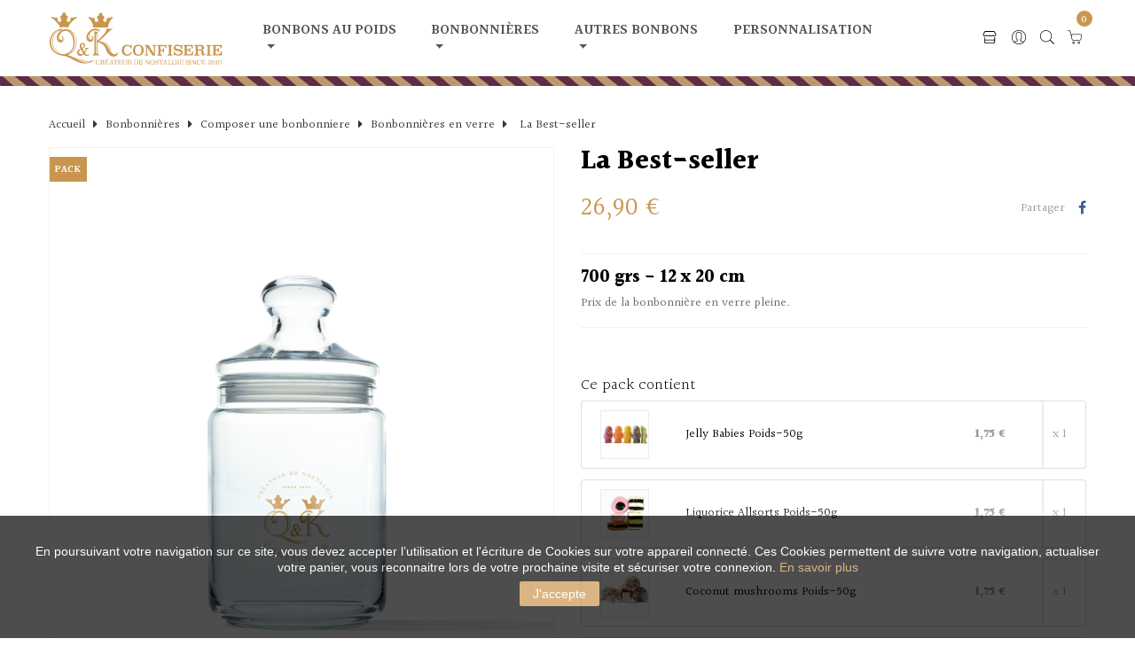

--- FILE ---
content_type: text/html; charset=utf-8
request_url: https://www.qkconfiserie.fr/bonbonnieres-en-verre/4156-la-best-seller.html
body_size: 33352
content:
<!doctype html>
<html lang="fr"         class="skin1"
    ><head>
    
      
  <meta charset="utf-8">


  <meta http-equiv="x-ua-compatible" content="ie=edge">



  <link rel="canonical" href="https://www.qkconfiserie.fr/bonbonnieres-en-verre/4156-la-best-seller.html">

  <title>La Best-seller - Vente en ligne | QK Confiserie</title>
  <meta name="description" content="26,90 € - Achetez des Bonbons La Best-seller ! ✓ Bonbons Anglais Naturels  ✓ Livraison Rapide ✓ Partout en France">
  <meta name="keywords" content="">
    


  <meta name="viewport" content="width=device-width, initial-scale=1">



  <link rel="icon" type="image/vnd.microsoft.icon" href="/img/favicon.ico?1750845503">
  <link rel="shortcut icon" type="image/x-icon" href="/img/favicon.ico?1750845503">


  

    <link rel="stylesheet" href="https://www.qkconfiserie.fr/themes/leo_juice/assets/css/theme.css" type="text/css" media="all">
  <link rel="stylesheet" href="https://www.qkconfiserie.fr/modules/paypal/views/css/paypal_fo.css" type="text/css" media="all">
  <link rel="stylesheet" href="https://www.qkconfiserie.fr/themes/leo_juice/modules/leobootstrapmenu/css/megamenu.css" type="text/css" media="all">
  <link rel="stylesheet" href="https://www.qkconfiserie.fr/themes/leo_juice/modules/leobootstrapmenu/css/leomenusidebar.css" type="text/css" media="all">
  <link rel="stylesheet" href="https://www.qkconfiserie.fr/themes/leo_juice/modules/leoblog/css/leoblog.css" type="text/css" media="all">
  <link rel="stylesheet" href="https://www.qkconfiserie.fr/themes/leo_juice/modules/leoslideshow/css/typo/typo.css" type="text/css" media="all">
  <link rel="stylesheet" href="https://www.qkconfiserie.fr/themes/leo_juice/modules/leoslideshow/css/iView/iview.css" type="text/css" media="all">
  <link rel="stylesheet" href="https://www.qkconfiserie.fr/themes/leo_juice/modules/leoslideshow/css/iView/skin_4_responsive/style.css" type="text/css" media="all">
  <link rel="stylesheet" href="https://www.qkconfiserie.fr/modules/leofeature//css/jquery.mCustomScrollbar.css" type="text/css" media="all">
  <link rel="stylesheet" href="https://www.qkconfiserie.fr/themes/leo_juice/modules/leofeature//css/front.css" type="text/css" media="all">
  <link rel="stylesheet" href="https://www.qkconfiserie.fr/modules/leoquicklogin/css/front.css" type="text/css" media="all">
  <link rel="stylesheet" href="https://www.qkconfiserie.fr/modules/leoquicklogin/css/font-awesome.min.css" type="text/css" media="all">
  <link rel="stylesheet" href="https://www.qkconfiserie.fr/modules/productsbundle/views/css/fo.css" type="text/css" media="all">
  <link rel="stylesheet" href="https://www.qkconfiserie.fr/modules/ambjolisearch/views/css/jolisearch-common.css" type="text/css" media="all">
  <link rel="stylesheet" href="https://www.qkconfiserie.fr/modules/ambjolisearch/views/css/jolisearch-finder.css" type="text/css" media="all">
  <link rel="stylesheet" href="https://www.qkconfiserie.fr/modules/payplug/views//css/front-v4.17.3.css" type="text/css" media="all">
  <link rel="stylesheet" href="https://www.qkconfiserie.fr/modules/kbbookingcalendar//views/css/front/datetimepicker/bootstrap-datetimepicker.css" type="text/css" media="all">
  <link rel="stylesheet" href="https://www.qkconfiserie.fr/modules/kbbookingcalendar/views/css/front/kb_front.css" type="text/css" media="all">
  <link rel="stylesheet" href="https://www.qkconfiserie.fr/modules/kbbookingcalendar/views/css/front/slick-theme.css" type="text/css" media="all">
  <link rel="stylesheet" href="https://www.qkconfiserie.fr/modules/kbbookingcalendar/views/css/font-awesome.min.css" type="text/css" media="all">
  <link rel="stylesheet" href="https://www.qkconfiserie.fr/modules/kbbookingcalendar/views/css/front/slick.css" type="text/css" media="all">
  <link rel="stylesheet" href="https://www.qkconfiserie.fr/js/jquery/ui/themes/base/minified/jquery-ui.min.css" type="text/css" media="all">
  <link rel="stylesheet" href="https://www.qkconfiserie.fr/js/jquery/ui/themes/base/minified/jquery.ui.theme.min.css" type="text/css" media="all">
  <link rel="stylesheet" href="https://www.qkconfiserie.fr/js/jquery/plugins/fancybox/jquery.fancybox.css" type="text/css" media="all">
  <link rel="stylesheet" href="https://www.qkconfiserie.fr/modules/leobootstrapmenu/js/fancybox/jquery.fancybox.css" type="text/css" media="all">
  <link rel="stylesheet" href="https://www.qkconfiserie.fr/themes/leo_juice/assets/css/custom.css" type="text/css" media="all">
  <link rel="stylesheet" href="https://www.qkconfiserie.fr/modules/appagebuilder/css/animate.css" type="text/css" media="all">
  <link rel="stylesheet" href="https://www.qkconfiserie.fr/themes/leo_juice/modules/appagebuilder/css/owl.carousel.css" type="text/css" media="all">
  <link rel="stylesheet" href="https://www.qkconfiserie.fr/themes/leo_juice/modules/appagebuilder/css/owl.theme.css" type="text/css" media="all">
  <link rel="stylesheet" href="https://www.qkconfiserie.fr/themes/leo_juice/modules/appagebuilder/css/styles.css" type="text/css" media="all">
  <link rel="stylesheet" href="https://www.qkconfiserie.fr/themes/leo_juice/modules/appagebuilder/css/skins/skin1/skin.css" type="text/css" media="all">
  <link rel="stylesheet" href="https://www.qkconfiserie.fr/themes/leo_juice/modules/appagebuilder/css/positions/footerposition1509815203.css" type="text/css" media="all">
  <link rel="stylesheet" href="https://www.qkconfiserie.fr/themes/leo_juice/modules/appagebuilder/css/positions/headerposition1511251515.css" type="text/css" media="all">
  <link rel="stylesheet" href="https://www.qkconfiserie.fr/themes/leo_juice/modules/appagebuilder/css/patterns/profile-1704702928.css" type="text/css" media="all">





    


    <script type="text/javascript" src="https://www.qkconfiserie.fr/modules/rc_pganalytics/views/js/hook/RcAnalyticsEvents.js" ></script>


  <script type="text/javascript">
        var ChooseProductText = "Choisir";
        var DropProductText = "Retirer";
        var LEO_COOKIE_THEME = "LEO_JUICE_PANEL_CONFIG";
        var PAYPLUG_DOMAIN = "https:\/\/secure.payplug.com";
        var add_cart_error = "An error occurred while processing your request. Please try again";
        var applePayIdCart = null;
        var applePayMerchantSessionAjaxURL = "https:\/\/www.qkconfiserie.fr\/module\/payplug\/dispatcher";
        var applePayPaymentAjaxURL = "https:\/\/www.qkconfiserie.fr\/module\/payplug\/validation";
        var applePayPaymentRequestAjaxURL = "https:\/\/www.qkconfiserie.fr\/module\/payplug\/applepaypaymentrequest";
        var buttonwishlist_title_add = "Liste de souhaits";
        var buttonwishlist_title_remove = "Supprimer du panier";
        var enable_dropdown_defaultcart = 1;
        var enable_flycart_effect = 1;
        var enable_notification = 1;
        var height_cart_item = "135";
        var integratedPaymentError = "Paiement refus\u00e9, veuillez r\u00e9essayer.";
        var isLogged = false;
        var is_sandbox_mode = false;
        var jolisearch = {"amb_joli_search_action":"https:\/\/www.qkconfiserie.fr\/module\/ambjolisearch\/jolisearch","amb_joli_search_link":"https:\/\/www.qkconfiserie.fr\/module\/ambjolisearch\/jolisearch","amb_joli_search_controller":"jolisearch","blocksearch_type":"top","show_cat_desc":0,"ga_acc":0,"id_lang":1,"url_rewriting":1,"use_autocomplete":2,"minwordlen":3,"l_products":"Nos produits","l_manufacturers":"Nos marques","l_suppliers":"Nos fournisseurs","l_categories":"Cat\u00e9gories","l_no_results_found":"Aucun produit ne correspond \u00e0 cette recherche","l_more_results":"Montrer tous les r\u00e9sultats \u00bb","ENT_QUOTES":3,"search_ssl":true,"self":"\/home\/qkconfiserie\/public_html\/modules\/ambjolisearch","position":{"my":"center top","at":"center bottom","collision":"fit none"},"classes":"ps17 centered-list","display_manufacturer":"","display_supplier":"","display_category":"","theme":"finder"};
        var leo_push = 0;
        var leo_token = "2c7345bc7c1ba06e876102073a180192";
        var lf_is_gen_rtl = false;
        var linkLoyaltyAjax = "https:\/\/www.qkconfiserie.fr\/module\/totloyaltyadvanced\/ajaxloyaltypoints";
        var lql_ajax_url = "https:\/\/www.qkconfiserie.fr\/module\/leoquicklogin\/leocustomer";
        var lql_is_gen_rtl = false;
        var lql_module_dir = "\/modules\/leoquicklogin\/";
        var lql_myaccount_url = "https:\/\/www.qkconfiserie.fr\/mon-compte";
        var lql_redirect = "";
        var module_name = "payplug";
        var number_cartitem_display = 2;
        var options_url = "https:\/\/www.qkconfiserie.fr\/apps\/options\/api";
        var payplug_ajax_url = "https:\/\/www.qkconfiserie.fr\/module\/payplug\/ajax";
        var payplug_transaction_error_message = "    <div class=\"payplugMsg_wrapper\">\n                                    <p  class=\"payplugMsg_error\" >La transaction n&#039;a pas pu aboutir, et votre carte n&#039;a pas \u00e9t\u00e9 d\u00e9bit\u00e9e.<\/p>\n                                        <button type=\"button\" class=\"payplugMsg_button\" name=\"card_deleted\">Ok<\/button>\n        \n            <\/div>\n";
        var pixel_fc = "https:\/\/www.qkconfiserie.fr\/module\/pspixel\/FrontAjaxPixel";
        var prestashop = {"cart":{"products":[],"totals":{"total":{"type":"total","label":"Total","amount":0,"value":"0,00\u00a0\u20ac"},"total_including_tax":{"type":"total","label":"Total TTC","amount":0,"value":"0,00\u00a0\u20ac"},"total_excluding_tax":{"type":"total","label":"Total HT :","amount":0,"value":"0,00\u00a0\u20ac"}},"subtotals":{"products":{"type":"products","label":"Sous-total","amount":0,"value":"0,00\u00a0\u20ac"},"discounts":null,"shipping":{"type":"shipping","label":"Livraison","amount":0,"value":"gratuit (France m\u00e9tropolitaine)"},"tax":null},"products_count":0,"summary_string":"0 articles","labels":{"tax_short":"TTC","tax_long":"(TTC)"},"id_address_delivery":0,"id_address_invoice":0,"is_virtual":false,"vouchers":{"allowed":1,"added":[]},"discounts":[],"minimalPurchase":0,"minimalPurchaseRequired":""},"currency":{"name":"euro","iso_code":"EUR","iso_code_num":"978","sign":"\u20ac"},"customer":{"lastname":null,"firstname":null,"email":null,"last_passwd_gen":null,"birthday":null,"newsletter":null,"newsletter_date_add":null,"ip_registration_newsletter":null,"optin":null,"website":null,"company":null,"siret":null,"ape":null,"outstanding_allow_amount":0,"max_payment_days":0,"note":null,"is_guest":0,"id_shop":null,"id_shop_group":null,"id_default_group":3,"date_add":null,"date_upd":null,"reset_password_token":null,"reset_password_validity":null,"id":null,"is_logged":false,"gender":{"type":null,"name":null,"id":null},"risk":{"name":null,"color":null,"percent":null,"id":null},"addresses":[]},"language":{"name":"Fran\u00e7ais (French)","iso_code":"fr","locale":"fr-FR","language_code":"fr","is_rtl":"0","date_format_lite":"d\/m\/Y","date_format_full":"d\/m\/Y H:i:s","id":1},"page":{"title":"","canonical":null,"meta":{"title":"La Best-seller - Vente en ligne | QK Confiserie","description":"26,90\u00a0\u20ac - Achetez des Bonbons La Best-seller ! \u2713 Bonbons Anglais Naturels  \u2713 Livraison Rapide \u2713 Partout en France","keywords":"","robots":"index"},"page_name":"product","body_classes":{"lang-fr":true,"lang-rtl":false,"country-FR":true,"currency-EUR":true,"layout-full-width":true,"page-product":true,"tax-display-disabled":true,"product-id-4156":true,"product-La Best-seller":true,"product-id-category-114":true,"product-id-manufacturer-0":true,"product-id-supplier-0":true,"product-available-for-order":true},"admin_notifications":[]},"shop":{"name":"QK Confiserie","email":"help@qkconfiserie.fr","registration_number":"","long":false,"lat":false,"logo":"\/img\/prestashop-logo-1526390388.jpg","stores_icon":"\/img\/logo_stores.png","favicon":"\/img\/favicon.ico","favicon_update_time":"1750845503","address":{"formatted":"QK Confiserie<br>9 rue Saint-\u00c9tienne<br>49000 ANGERS<br>France","address1":"9 rue Saint-\u00c9tienne","address2":"","postcode":"49000","city":"ANGERS","state":null,"country":"France"},"phone":"06 80 28 63 98","fax":""},"urls":{"base_url":"https:\/\/www.qkconfiserie.fr\/","current_url":"https:\/\/www.qkconfiserie.fr\/bonbonnieres-en-verre\/4156-la-best-seller.html","shop_domain_url":"https:\/\/www.qkconfiserie.fr","img_ps_url":"https:\/\/www.qkconfiserie.fr\/img\/","img_cat_url":"https:\/\/www.qkconfiserie.fr\/img\/c\/","img_lang_url":"https:\/\/www.qkconfiserie.fr\/img\/l\/","img_prod_url":"https:\/\/www.qkconfiserie.fr\/img\/p\/","img_manu_url":"https:\/\/www.qkconfiserie.fr\/img\/m\/","img_sup_url":"https:\/\/www.qkconfiserie.fr\/img\/su\/","img_ship_url":"https:\/\/www.qkconfiserie.fr\/img\/s\/","img_store_url":"https:\/\/www.qkconfiserie.fr\/img\/st\/","img_col_url":"https:\/\/www.qkconfiserie.fr\/img\/co\/","img_url":"https:\/\/www.qkconfiserie.fr\/themes\/leo_juice\/assets\/img\/","css_url":"https:\/\/www.qkconfiserie.fr\/themes\/leo_juice\/assets\/css\/","js_url":"https:\/\/www.qkconfiserie.fr\/themes\/leo_juice\/assets\/js\/","pic_url":"https:\/\/www.qkconfiserie.fr\/upload\/","pages":{"address":"https:\/\/www.qkconfiserie.fr\/adresse","addresses":"https:\/\/www.qkconfiserie.fr\/adresses","authentication":"https:\/\/www.qkconfiserie.fr\/connexion","cart":"https:\/\/www.qkconfiserie.fr\/panier","category":"https:\/\/www.qkconfiserie.fr\/index.php?controller=category","cms":"https:\/\/www.qkconfiserie.fr\/index.php?controller=cms","contact":"https:\/\/www.qkconfiserie.fr\/nous-contacter","discount":"https:\/\/www.qkconfiserie.fr\/reduction","guest_tracking":"https:\/\/www.qkconfiserie.fr\/suivi-commande-invite","history":"https:\/\/www.qkconfiserie.fr\/historique-commandes","identity":"https:\/\/www.qkconfiserie.fr\/identite","index":"https:\/\/www.qkconfiserie.fr\/","my_account":"https:\/\/www.qkconfiserie.fr\/mon-compte","order_confirmation":"https:\/\/www.qkconfiserie.fr\/confirmation-commande","order_detail":"https:\/\/www.qkconfiserie.fr\/index.php?controller=order-detail","order_follow":"https:\/\/www.qkconfiserie.fr\/suivi-commande","order":"https:\/\/www.qkconfiserie.fr\/commande","order_return":"https:\/\/www.qkconfiserie.fr\/index.php?controller=order-return","order_slip":"https:\/\/www.qkconfiserie.fr\/avoirs","pagenotfound":"https:\/\/www.qkconfiserie.fr\/page-introuvable","password":"https:\/\/www.qkconfiserie.fr\/recuperation-mot-de-passe","pdf_invoice":"https:\/\/www.qkconfiserie.fr\/index.php?controller=pdf-invoice","pdf_order_return":"https:\/\/www.qkconfiserie.fr\/index.php?controller=pdf-order-return","pdf_order_slip":"https:\/\/www.qkconfiserie.fr\/index.php?controller=pdf-order-slip","prices_drop":"https:\/\/www.qkconfiserie.fr\/promotions","product":"https:\/\/www.qkconfiserie.fr\/index.php?controller=product","search":"https:\/\/www.qkconfiserie.fr\/recherche","sitemap":"https:\/\/www.qkconfiserie.fr\/plan-site","stores":"https:\/\/www.qkconfiserie.fr\/nos-boutiques","supplier":"https:\/\/www.qkconfiserie.fr\/fournisseur","register":"https:\/\/www.qkconfiserie.fr\/connexion?create_account=1","order_login":"https:\/\/www.qkconfiserie.fr\/commande?login=1"},"theme_assets":"\/themes\/leo_juice\/assets\/","actions":{"logout":"https:\/\/www.qkconfiserie.fr\/?mylogout="}},"configuration":{"display_taxes_label":false,"low_quantity_threshold":3,"is_b2b":false,"is_catalog":false,"show_prices":true,"opt_in":{"partner":false},"quantity_discount":{"type":"discount","label":"Remise"},"voucher_enabled":1,"return_enabled":0,"number_of_days_for_return":14},"field_required":[],"breadcrumb":{"links":[{"title":"Accueil","url":"https:\/\/www.qkconfiserie.fr\/"},{"title":"Bonbonni\u00e8res","url":"https:\/\/www.qkconfiserie.fr\/131-bonbonnieres"},{"title":"Composer une bonbonniere","url":"https:\/\/www.qkconfiserie.fr\/12-composer-une-bonbonniere"},{"title":"Bonbonni\u00e8res en verre","url":"https:\/\/www.qkconfiserie.fr\/114-bonbonnieres-en-verre"},{"title":"La Best-seller","url":"https:\/\/www.qkconfiserie.fr\/bonbonnieres-en-verre\/4156-la-best-seller.html"}],"count":5},"link":{"protocol_link":"https:\/\/","protocol_content":"https:\/\/"},"time":1764795948,"static_token":"2c7345bc7c1ba06e876102073a180192","token":"db969f0d7c873b30b55a3076d32e8e97"};
        var psemailsubscription_subscription = "https:\/\/www.qkconfiserie.fr\/module\/ps_emailsubscription\/subscription";
        var show_popup = 0;
        var type_dropdown_defaultcart = "dropdown";
        var type_flycart_effect = "fade";
        var width_cart_item = "265";
        var wishlist_add = "Le produit a \u00e9t\u00e9 ajout\u00e9 \u00e0 votre liste";
        var wishlist_cancel_txt = "Annuler";
        var wishlist_confirm_del_txt = "Supprimer l'\u00e9l\u00e9ment s\u00e9lectionn\u00e9?";
        var wishlist_del_default_txt = "Impossible de supprimer par d\u00e9faut liste";
        var wishlist_email_txt = "E-mail";
        var wishlist_loggin_required = "Vous devez \u00eatre connect\u00e9 pour g\u00e9rer votre liste";
        var wishlist_ok_txt = "D'accord";
        var wishlist_quantity_required = "Vous devez saisir une quantit\u00e9";
        var wishlist_remove = "Le produit a \u00e9t\u00e9 retir\u00e9 de votre liste";
        var wishlist_reset_txt = "R\u00e9initialiser";
        var wishlist_send_txt = "Envoyer";
        var wishlist_send_wishlist_txt = "Envoyer liste";
        var wishlist_url = "https:\/\/www.qkconfiserie.fr\/module\/leofeature\/mywishlist";
        var wishlist_viewwishlist = "Voir votre liste";
      </script>
<script type="text/javascript">
	var choosefile_text = "Choisir le fichier";
	var turnoff_popup_text = "Ne pas afficher ce popup à nouveau";

	var size_item_quickview = 121;
	var style_scroll_quickview = 'horizontal';
	
	var size_item_page = 121;
	var style_scroll_page = 'horizontal';
	
	var size_item_quickview_attr = 121;	
	var style_scroll_quickview_attr = 'horizontal';
	
	var size_item_popup = 156;
	var style_scroll_popup = 'vertical';
</script>

<!-- TikTok Pixel Code Start -->
<script>
!function (w, d, t) {
  w.TiktokAnalyticsObject=t;var ttq=w[t]=w[t]||[];ttq.methods=["page","track","identify","instances","debug","on","off","once","ready","alias","group","enableCookie","disableCookie","holdConsent","revokeConsent","grantConsent"],ttq.setAndDefer=function(t,e){t[e]=function(){t.push([e].concat(Array.prototype.slice.call(arguments,0)))}};for(var i=0;i<ttq.methods.length;i++)ttq.setAndDefer(ttq,ttq.methods[i]);ttq.instance=function(t){for(
var e=ttq._i[t]||[],n=0;n<ttq.methods.length;n++)ttq.setAndDefer(e,ttq.methods[n]);return e},ttq.load=function(e,n){var r="https://analytics.tiktok.com/i18n/pixel/events.js",o=n&&n.partner;ttq._i=ttq._i||{},ttq._i[e]=[],ttq._i[e]._u=r,ttq._t=ttq._t||{},ttq._t[e]=+new Date,ttq._o=ttq._o||{},ttq._o[e]=n||{};n=document.createElement("script")
;n.type="text/javascript",n.async=!0,n.src=r+"?sdkid="+e+"&lib="+t;e=document.getElementsByTagName("script")[0];e.parentNode.insertBefore(n,e)};


  ttq.load('D450BCRC77U505N8VT80');
  ttq.page();
}(window, document, 'ttq');
</script>
<!-- TikTok Pixel Code End -->



  <script type="text/javascript">
	
	var FancyboxI18nClose = "Fermer";
	var FancyboxI18nNext = "Prochain";
	var FancyboxI18nPrev = "précédent";
	var current_link = "http://www.qkconfiserie.fr/";		
	var currentURL = window.location;
	currentURL = String(currentURL);
	currentURL = currentURL.replace("https://","").replace("http://","").replace("www.","").replace( /#\w*/, "" );
	current_link = current_link.replace("https://","").replace("http://","").replace("www.","");
	var text_warning_select_txt = "S'il vous plaît sélectionner un pour supprimer?";
	var text_confirm_remove_txt = "Etes-vous sûr de retirer de pied de page?";
	var close_bt_txt = "Fermer";
	var list_menu = [];
	var list_menu_tmp = {};
	var list_tab = [];
	var isHomeMenu = 0;
	
</script><!-- Facebook Pixel Code -->

    <script>

    !function(f,b,e,v,n,t,s)
    {if(f.fbq)return;n=f.fbq=function(){n.callMethod? n.callMethod.apply(n,arguments):n.queue.push(arguments)};
    if(!f._fbq)f._fbq=n;n.push=n;n.loaded=!0;n.version='2.0';n.agent='plprestashop-download'; // n.agent to keep because of partnership
    n.queue=[];t=b.createElement(e);t.async=!0;
    t.src=v;s=b.getElementsByTagName(e)[0];
    s.parentNode.insertBefore(t,s)}(window, document,'script', 'https://connect.facebook.net/en_US/fbevents.js');
    fbq('init', '326866209007710');
    fbq('track', 'PageView');

    </script>

<noscript>
<img height="1" width="1" style="display:none" src="https://www.facebook.com/tr?id=326866209007710&ev=PageView&noscript=1"/>
</noscript>

<!-- End Facebook Pixel Code -->

<!-- DO NOT MODIFY -->
<!-- End Facebook Pixel Code -->

<!-- Set Facebook Pixel Product Export -->
    <meta property="og:title" content="La Best-seller">
    <meta property="og:description" content="700 grs - 12 x 20 cm
Prix de la bonbonnière en verre pleine.">
    <meta property="og:url" content="https://www.qkconfiserie.fr/bonbonnieres-en-verre/4156-la-best-seller.html">
    <meta property="og:image" content="https://www.qkconfiserie.fr/4810-medium_default/la-best-seller.jpg">
    <meta property="product:brand" content="">
    <meta property="product:availability" content="In stock">
    <meta property="product:condition" content="new">
    <meta property="product:price:amount" content="26.9">
    <meta property="product:price:currency" content="EUR">
    <meta property="product:retailer_item_id" content="4156">
<!-- END OF Set Facebook Pixel Product Export -->


<script>
fbq('track', 'ViewContent', {content_name: 'La Best-seller (FR)', content_ids: ['4156'], content_type: 'product', value: 26.9, currency: 'EUR'});
</script>




<style>
    .kboverlaygg {
        width: 100%;
        height: 100%;
        position: fixed;
        background: rgba(0,0,0,0.5);
        z-index: 9;
    }
</style>

<script type="text/javascript">
    var abd_ajax_url = '/index.php?fc=module&module=abandonedcart&controller=cron'; 
</script>
<!-- Global site tag (gtag.js) - Google Analytics -->
<script async src='https://www.googletagmanager.com/gtag/js?id=G-LBBC9Z49MJ' data-keepinline></script>
<script data-keepinline>
    
    window.dataLayer = window.dataLayer || [];
    function gtag(){dataLayer.push(arguments);}
    gtag('js', new Date());
    
</script>
<!-- @file modules\appagebuilder\views\templates\hook\header -->

<script>
    /**
     * List functions will run when document.ready()
     */
    var ap_list_functions = [];
    /**
     * List functions will run when window.load()
     */
    var ap_list_functions_loaded = [];

    /**
     * List functions will run when document.ready() for theme
     */
    
    var products_list_functions = [];
</script>


<script type='text/javascript'>
    var leoOption = {
        category_qty:1,
        product_list_image:0,
        product_one_img:1,
        productCdown: 1,
        productColor: 0,
        homeWidth: 293,
        homeheight: 300,
	}

    ap_list_functions.push(function(){
        if (typeof $.LeoCustomAjax !== "undefined" && $.isFunction($.LeoCustomAjax)) {
            var leoCustomAjax = new $.LeoCustomAjax();
            leoCustomAjax.processAjax();
        }
    });
</script>




    
  <meta property="og:type" content="product">
  <meta property="og:url" content="https://www.qkconfiserie.fr/bonbonnieres-en-verre/4156-la-best-seller.html">
  <meta property="og:title" content="La Best-seller - Vente en ligne | QK Confiserie">
  <meta property="og:site_name" content="QK Confiserie">
  <meta property="og:description" content="26,90 € - Achetez des Bonbons La Best-seller ! ✓ Bonbons Anglais Naturels  ✓ Livraison Rapide ✓ Partout en France">
  <meta property="og:image" content="https://www.qkconfiserie.fr/4810-large_default/la-best-seller.jpg">
  <meta property="product:pretax_price:amount" content="26.9">
  <meta property="product:pretax_price:currency" content="EUR">
  <meta property="product:price:amount" content="26.9">
  <meta property="product:price:currency" content="EUR">
  
    

  <meta name="google-site-verification" content="JHV_kramF9DtfA6WQP_NNapIrbjyVTiAFZ0T0Qkm444" />
  

    
    
  </head>

  <body id="product" class="lang-fr country-fr currency-eur layout-full-width page-product tax-display-disabled product-id-4156 product-la-best-seller product-id-category-114 product-id-manufacturer-0 product-id-supplier-0 product-available-for-order fullwidth keep-header">

    
      
    
    <script>
        window.fbAsyncInit = function() {
            FB.init({
                appId      : '672959943572105',
                cookie     : true,  // enable cookies to allow the server to access 
                xfbml      : true,  // parse social plugins on this page
                version    : 'v2.9', // use graph api version 2.8
                scope: 'email, user_birthday',
            });
        };

        // Load the SDK asynchronously
        (function(d, s, id) {
            var js, fjs = d.getElementsByTagName(s)[0];
            if (d.getElementById(id)) return;
            js = d.createElement(s); js.id = id;
            js.src = "//connect.facebook.net/fr_FR/sdk.js";
            fjs.parentNode.insertBefore(js, fjs);
        }(document, 'script', 'facebook-jssdk'));
    </script>
    
<script>
var google_client_id= "654834752080-jvgbt7i8csgjq4sqakuhj5va33ls44tr.apps.googleusercontent.com";

</script>
<script src="https://apis.google.com/js/api:client.js"></script>

    

    <main id="page">
      
              
      <header id="header">
        <div class="header-container">
          
            
  <div class="header-banner">
          <div class="container">
              <div class="inner"></div>
          </div>
        </div>



  <nav class="header-nav">
    <div class="topnav">
            <div class="container">
              <div class="inner"></div>
            </div>
          </div>
    <div class="bottomnav">
              <div class="container">
              <div class="inner"></div>
              </div>
          </div>
  </nav>



  <div class="header-top">
          <div class="inner"><!-- @file modules\appagebuilder\views\templates\hook\ApRow -->
<div class="wrapper"      >
	 <div class="container">
    <div        class="row headertop-flex ApRow  has-bg bg-boxed"
	        data-bg=" no-repeat"                style="background: no-repeat;"        >
        
                                    <!-- @file modules\appagebuilder\views\templates\hook\ApColumn -->
<div    class="col-xl-2-4 col-lg-2-4 col-md-12 col-sm-12 col-xs-12 col-sp-12  ApColumn "
		    >
                    <!-- @file modules\appagebuilder\views\templates\hook\ApGenCode -->


	<div class="header_logo text-lg-left text-xs-center"><a href="https://www.qkconfiserie.fr/"><img class="logo img-fluid" src="https://www.qkconfiserie.fr//img/cms/QK_Confiserie.svg" title="Accueil" alt="QK Confiserie"></a></div>


    </div><!-- @file modules\appagebuilder\views\templates\hook\ApColumn -->
<div    class="col-xl-8 col-lg-10 col-md-3 col-sm-3 col-xs-3 col-sp-3 center-headertop ApColumn "
		    >
                    <!-- @file modules\appagebuilder\views\templates\hook\ApSlideShow -->
<div id="memgamenu-form_5347377543438516" class="ApMegamenu">
				<nav data-megamenu-id="5347377543438516" class="leo-megamenu cavas_menu navbar navbar-default disable-canvas " role="navigation">
			<!-- Brand and toggle get grouped for better mobile display -->
			<div class="navbar-header">
				<button type="button" class="navbar-toggler hidden-lg-up" data-toggle="collapse" data-target=".megamenu-off-canvas-5347377543438516">
					<span class="sr-only">Basculer la navigation</span>
					&#9776;
					<!--
					<span class="icon-bar"></span>
					<span class="icon-bar"></span>
					<span class="icon-bar"></span>
					-->
				</button>
			</div>
			<!-- Collect the nav links, forms, and other content for toggling -->
			
			<div class="leo-top-menu collapse navbar-toggleable-md megamenu-off-canvas megamenu-off-canvas-5347377543438516"><ul class="nav navbar-nav megamenu horizontal"><li class="nav-item aligned-fullwidth parent dropdown   " ><a href="https://www.qkconfiserie.fr/36-bonbons-au-poids-tout-voir" class="nav-link dropdown-toggle has-category" data-toggle="dropdown" target="_self"><span class="menu-title">Bonbons au poids</span></a><b class="caret"></b><div class="dropdown-sub dropdown-menu"  ><div class="dropdown-menu-inner"><div class="row"><div class="mega-col col-md-8" > <div class="mega-col-inner "><div class="leo-widget">
<div class="widget-subcategories">
		<div class="widget-inner">
					<div class="menu-title">
				<a href="https://www.qkconfiserie.fr/36-nos-bonbons" title="Nos bonbons" class="img">
					Nos bonbons 
				</a>
			</div>
			<ul>
<li class="clearfix"><a style="color: #000;font-weight: 400;" href="https://www.qkconfiserie.fr/36-nos-bonbons" title="Nos bonbons" class="img">
					Tout voir
				</a></li>
									<li class="clearfix">
						<a href="https://www.qkconfiserie.fr/16-top-40-best-sellers" title="TOP 40 - Best sellers" class="img">
							TOP 40 - Best sellers 
						</a>
					</li>
									<li class="clearfix">
						<a href="https://www.qkconfiserie.fr/111-sachets-decouverte" title="Sachets découverte" class="img">
							Sachets découverte 
						</a>
					</li>
									<li class="clearfix">
						<a href="https://www.qkconfiserie.fr/161-bonbons-sans-gelatine" title="Bonbons sans gélatine" class="img">
							Bonbons sans gélatine 
						</a>
					</li>
									<li class="clearfix">
						<a href="https://www.qkconfiserie.fr/158-les-creations-de-maxime" title="Les créations de Maxime" class="img">
							Les créations de Maxime 
						</a>
					</li>
									<li class="clearfix">
						<a href="https://www.qkconfiserie.fr/135-chocolats-et-caramels" title="Chocolats et caramels" class="img">
							Chocolats et caramels 
						</a>
					</li>
									<li class="clearfix">
						<a href="https://www.qkconfiserie.fr/116-reglisses-menthe" title="Réglisses / Menthe" class="img">
							Réglisses / Menthe 
						</a>
					</li>
									<li class="clearfix">
						<a href="https://www.qkconfiserie.fr/120-jelly-beans" title="Jelly Beans " class="img">
							Jelly Beans  
						</a>
					</li>
									<li class="clearfix">
						<a href="https://www.qkconfiserie.fr/122-bonbon-ultra-acides" title="Bonbon ultra acides" class="img">
							Bonbon ultra acides 
						</a>
					</li>
									<li class="clearfix">
						<a href="https://www.qkconfiserie.fr/123-millions" title="Millions" class="img">
							Millions 
						</a>
					</li>
									<li class="clearfix">
						<a href="https://www.qkconfiserie.fr/137-bonbons-sans-gluten" title="Bonbons sans gluten" class="img">
							Bonbons sans gluten 
						</a>
					</li>
									<li class="clearfix">
						<a href="https://www.qkconfiserie.fr/141-bonbons-sans-sucre" title="Bonbons sans sucre" class="img">
							Bonbons sans sucre 
						</a>
					</li>
									<li class="clearfix">
						<a href="https://www.qkconfiserie.fr/93-bonbons-personnalises" title="Bonbons personnalisés" class="img">
							Bonbons personnalisés 
						</a>
					</li>
				
			</ul>
			</div>
</div>
 </div></div></div><div class="mega-col col-md-4" > <div class="mega-col-inner "><div class="leo-widget">
<div class="widget-html">
		<div class="menu-title">
		À la une
	</div>
		<div class="widget-inner">
		<h1 style="text-align: center;"><img src="https://www.qkconfiserie.fr/img/cms/vignette-qk-confiserie.jpg" alt="" width="100%" /></h1>
<h3 style="text-align: center;"><a href="https://www.qkconfiserie.fr/36-voir-tous-nos-bonbons">Voir tous nos bonbons</a></h3>
	</div>
</div>
</div></div></div></div><div class="row"></div></div></div></li><li class="nav-item  parent dropdown aligned-fullwidth  " ><a href="https://www.qkconfiserie.fr/96-bonbonnieres-decouverte" class="nav-link dropdown-toggle has-category" data-toggle="dropdown" target="_self"><span class="menu-title">Bonbonnières</span></a><b class="caret"></b><div class="dropdown-sub dropdown-menu"  ><div class="dropdown-menu-inner"><div class="row"><div class="mega-col col-md-4" > <div class="mega-col-inner hidden-xs-down"><div class="leo-widget">
	<div class="widget-products">
				<div class="menu-title">
			Best sellers
		</div>
				<div class="widget-inner">
							<div class="product-block">
																				
						 

										 
											
						 
						<div class="product-miniature js-product-miniature" data-id-product="1279" data-id-product-attribute="0" itemscope itemtype="http://schema.org/Product">
							<div class="thumbnail-container clearfix">
								<div class="product-image">
									
										<a href="https://www.qkconfiserie.fr/accueil/1279-bonbons-preferes-de-maxime.html" class="thumbnail product-thumbnail">
											<img
												class="img-fluid"
												src = "https://www.qkconfiserie.fr/1607-small_default/bonbons-preferes-de-maxime.jpg"
												alt = ""
												data-full-size-image-url = "https://www.qkconfiserie.fr/1607-large_default/bonbons-preferes-de-maxime.jpg"
                                                itemprop = "image" 
											>
										</a>
									
								</div>
								<div class="product-meta">
									<div class="product-description">
										
											<h3 class="h3 product-title" itemprop="name"><a href="https://www.qkconfiserie.fr/accueil/1279-bonbons-preferes-de-maxime.html">Bonbons préférés de Maxime</a></h3>
										

										
																							<div class="product-price-and-shipping">
																										

													<span class="price" itemprop="offers" itemscope itemtype="http://schema.org/Offer">
														<span itemprop="priceCurrency" content="EUR"></span><span itemprop="price" content="34.9">34,90 €</span>
													</span>

													

													
												</div>
																					
									</div>
								</div>
							</div>
						</div>			
											
						 
						<div class="product-miniature js-product-miniature" data-id-product="2476" data-id-product-attribute="0" itemscope itemtype="http://schema.org/Product">
							<div class="thumbnail-container clearfix">
								<div class="product-image">
									
										<a href="https://www.qkconfiserie.fr/accueil/2476-bonbons-preferes-de-lauren.html" class="thumbnail product-thumbnail">
											<img
												class="img-fluid"
												src = "https://www.qkconfiserie.fr/2563-small_default/bonbons-preferes-de-lauren.jpg"
												alt = ""
												data-full-size-image-url = "https://www.qkconfiserie.fr/2563-large_default/bonbons-preferes-de-lauren.jpg"
                                                itemprop = "image" 
											>
										</a>
									
								</div>
								<div class="product-meta">
									<div class="product-description">
										
											<h3 class="h3 product-title" itemprop="name"><a href="https://www.qkconfiserie.fr/accueil/2476-bonbons-preferes-de-lauren.html">Bonbons préférés de Lauren</a></h3>
										

										
																							<div class="product-price-and-shipping">
																										

													<span class="price" itemprop="offers" itemscope itemtype="http://schema.org/Offer">
														<span itemprop="priceCurrency" content="EUR"></span><span itemprop="price" content="34.9">34,90 €</span>
													</span>

													

													
												</div>
																					
									</div>
								</div>
							</div>
						</div>			
											
						 
						<div class="product-miniature js-product-miniature" data-id-product="2664" data-id-product-attribute="0" itemscope itemtype="http://schema.org/Product">
							<div class="thumbnail-container clearfix">
								<div class="product-image">
									
										<a href="https://www.qkconfiserie.fr/accueil/2664-the-summer-jam.html" class="thumbnail product-thumbnail">
											<img
												class="img-fluid"
												src = "https://www.qkconfiserie.fr/2830-small_default/the-summer-jam.jpg"
												alt = ""
												data-full-size-image-url = "https://www.qkconfiserie.fr/2830-large_default/the-summer-jam.jpg"
                                                itemprop = "image" 
											>
										</a>
									
								</div>
								<div class="product-meta">
									<div class="product-description">
										
											<h3 class="h3 product-title" itemprop="name"><a href="https://www.qkconfiserie.fr/accueil/2664-the-summer-jam.html">The summer jam</a></h3>
										

										
																							<div class="product-price-and-shipping">
																										

													<span class="price" itemprop="offers" itemscope itemtype="http://schema.org/Offer">
														<span itemprop="priceCurrency" content="EUR"></span><span itemprop="price" content="28.9">28,90 €</span>
													</span>

													

													
												</div>
																					
									</div>
								</div>
							</div>
						</div>			
											
						 
						<div class="product-miniature js-product-miniature" data-id-product="2671" data-id-product-attribute="0" itemscope itemtype="http://schema.org/Product">
							<div class="thumbnail-container clearfix">
								<div class="product-image">
									
										<a href="https://www.qkconfiserie.fr/accueil/2671-sunshine.html" class="thumbnail product-thumbnail">
											<img
												class="img-fluid"
												src = "https://www.qkconfiserie.fr/2840-small_default/sunshine.jpg"
												alt = ""
												data-full-size-image-url = "https://www.qkconfiserie.fr/2840-large_default/sunshine.jpg"
                                                itemprop = "image" 
											>
										</a>
									
								</div>
								<div class="product-meta">
									<div class="product-description">
										
											<h3 class="h3 product-title" itemprop="name"><a href="https://www.qkconfiserie.fr/accueil/2671-sunshine.html">Sunshine</a></h3>
										

										
																							<div class="product-price-and-shipping">
																										

													<span class="price" itemprop="offers" itemscope itemtype="http://schema.org/Offer">
														<span itemprop="priceCurrency" content="EUR"></span><span itemprop="price" content="28.9">28,90 €</span>
													</span>

													

													
												</div>
																					
									</div>
								</div>
							</div>
						</div>			
									</div>
					</div>
	</div>
</div></div></div><div class="mega-col col-md-4" > <div class="mega-col-inner "><div class="leo-widget">
<div class="widget-subcategories">
		<div class="widget-inner">
					<div class="menu-title">
				<a href="https://www.qkconfiserie.fr/131-bonbonnieres" title="Bonbonnières" class="img">
					Bonbonnières 
				</a>
			</div>
			<ul>
<li class="clearfix"><a style="color: #000;font-weight: 400;" href="https://www.qkconfiserie.fr/131-bonbonnieres" title="Bonbonnières" class="img">
					Tout voir
				</a></li>
									<li class="clearfix">
						<a href="https://www.qkconfiserie.fr/96-bonbonnieres-decouverte" title="Bonbonnières découverte" class="img">
							Bonbonnières découverte 
						</a>
					</li>
									<li class="clearfix">
						<a href="https://www.qkconfiserie.fr/12-composer-une-bonbonniere" title="Composer une bonbonniere" class="img">
							Composer une bonbonniere 
						</a>
					</li>
									<li class="clearfix">
						<a href="https://www.qkconfiserie.fr/145-bonbonnieres-vegan" title="Bonbonnières vegan" class="img">
							Bonbonnières vegan 
						</a>
					</li>
									<li class="clearfix">
						<a href="https://www.qkconfiserie.fr/154-bonbonnieres-vides" title="Bonbonnières vides" class="img">
							Bonbonnières vides 
						</a>
					</li>
									<li class="clearfix">
						<a href="https://www.qkconfiserie.fr/29-mariage" title="Mariage" class="img">
							Mariage 
						</a>
					</li>
				
			</ul>
			</div>
</div>
 </div></div></div><div class="mega-col col-md-4" > <div class="mega-col-inner "><div class="leo-widget">
<div class="widget-html">
		<div class="menu-title">
		À la une
	</div>
		<div class="widget-inner">
		<h4 style="text-align: center;"><img src="https://www.qkconfiserie.fr/img/cms/vignette-2.jpg" alt="" width="100%" /></h4>
<h4 style="text-align: center;"><a href="https://www.qkconfiserie.fr/96-bonbonnieres-decouverte">Découvrir nos nouvelles bonbonnières</a></h4>
	</div>
</div>
</div></div></div></div></div></div></li><li class="nav-item aligned-fullwidth parent dropdown   " ><a href="https://www.qkconfiserie.fr/138-epicerie-tout-voir" class="nav-link dropdown-toggle has-category" data-toggle="dropdown" target="_self"><span class="menu-title">Autres bonbons</span></a><b class="caret"></b><div class="dropdown-sub dropdown-menu"  ><div class="dropdown-menu-inner"><div class="row"><div class="mega-col col-md-4" > <div class="mega-col-inner hidden-xs-down"><div class="leo-widget">
	<div class="widget-products">
				<div class="menu-title">
			Nouveautés
		</div>
				<div class="widget-inner">
							<div class="product-block">
																				
						 

										 
											
						 
						<div class="product-miniature js-product-miniature" data-id-product="472" data-id-product-attribute="0" itemscope itemtype="http://schema.org/Product">
							<div class="thumbnail-container clearfix">
								<div class="product-image">
									
										<a href="https://www.qkconfiserie.fr/epicerie-de-noel/472-4-guimauves-tunnock-s-snowballs.html" class="thumbnail product-thumbnail">
											<img
												class="img-fluid"
												src = "https://www.qkconfiserie.fr/7327-small_default/4-guimauves-tunnock-s-snowballs.jpg"
												alt = "Snowballs tiktok noix de coco"
												data-full-size-image-url = "https://www.qkconfiserie.fr/7327-large_default/4-guimauves-tunnock-s-snowballs.jpg"
                                                itemprop = "image" 
											>
										</a>
									
								</div>
								<div class="product-meta">
									<div class="product-description">
										
											<h3 class="h3 product-title" itemprop="name"><a href="https://www.qkconfiserie.fr/epicerie-de-noel/472-4-guimauves-tunnock-s-snowballs.html">4 guimauves Tunnock&#039;s...</a></h3>
										

										
																							<div class="product-price-and-shipping">
																										

													<span class="price" itemprop="offers" itemscope itemtype="http://schema.org/Offer">
														<span itemprop="priceCurrency" content="EUR"></span><span itemprop="price" content="4.9">4,90 €</span>
													</span>

													

													
												</div>
																					
									</div>
								</div>
							</div>
						</div>			
											
						 
						<div class="product-miniature js-product-miniature" data-id-product="3611" data-id-product-attribute="0" itemscope itemtype="http://schema.org/Product">
							<div class="thumbnail-container clearfix">
								<div class="product-image">
									
										<a href="https://www.qkconfiserie.fr/epicerie-anglaise/3611-sherbet-fountain-liquorice-.html" class="thumbnail product-thumbnail">
											<img
												class="img-fluid"
												src = "https://www.qkconfiserie.fr/9039-small_default/sherbet-fountain-liquorice-.jpg"
												alt = "sherbet fountain"
												data-full-size-image-url = "https://www.qkconfiserie.fr/9039-large_default/sherbet-fountain-liquorice-.jpg"
                                                itemprop = "image" 
											>
										</a>
									
								</div>
								<div class="product-meta">
									<div class="product-description">
										
											<h3 class="h3 product-title" itemprop="name"><a href="https://www.qkconfiserie.fr/epicerie-anglaise/3611-sherbet-fountain-liquorice-.html">Sherbet fountain liquorice</a></h3>
										

										
																							<div class="product-price-and-shipping">
																										

													<span class="price" itemprop="offers" itemscope itemtype="http://schema.org/Offer">
														<span itemprop="priceCurrency" content="EUR"></span><span itemprop="price" content="2.5">2,50 €</span>
													</span>

													

													
												</div>
																					
									</div>
								</div>
							</div>
						</div>			
									</div>
					</div>
	</div>
</div></div></div><div class="mega-col col-md-4" > <div class="mega-col-inner "><div class="leo-widget">
<div class="widget-subcategories">
		<div class="widget-inner">
					<div class="menu-title">
				<a href="https://www.qkconfiserie.fr/138-autres-bonbons" title="Autres bonbons" class="img">
					Autres bonbons 
				</a>
			</div>
			<ul>
<li class="clearfix"><a style="color: #000;font-weight: 400;" href="https://www.qkconfiserie.fr/138-autres-bonbons" title="Autres bonbons" class="img">
					Tout voir
				</a></li>
									<li class="clearfix">
						<a href="https://www.qkconfiserie.fr/174-pack-decouverte" title="Pack découverte" class="img">
							Pack découverte 
						</a>
					</li>
									<li class="clearfix">
						<a href="https://www.qkconfiserie.fr/142-barres-chocolatees" title="Barres chocolatées" class="img">
							Barres chocolatées 
						</a>
					</li>
									<li class="clearfix">
						<a href="https://www.qkconfiserie.fr/150-sucettes" title="Sucettes" class="img">
							Sucettes 
						</a>
					</li>
									<li class="clearfix">
						<a href="https://www.qkconfiserie.fr/151-boissons" title="Boissons" class="img">
							Boissons 
						</a>
					</li>
									<li class="clearfix">
						<a href="https://www.qkconfiserie.fr/139-bonbon-harry-potter" title="Bonbon Harry Potter" class="img">
							Bonbon Harry Potter 
						</a>
					</li>
				
			</ul>
			</div>
</div>
 </div></div></div><div class="mega-col col-md-4" > <div class="mega-col-inner "><div class="leo-widget">
<div class="widget-html">
		<div class="menu-title">
		À la une
	</div>
		<div class="widget-inner">
		<p style="text-align: center;"><a href="https://www.qkconfiserie.fr/138-autres-bonbons"><img src="https://www.qkconfiserie.fr/img/cms/Sans-titre-4.jpg" width="214" height="260" /></a></p>
<h3 style="text-align: center;"><a href="https://www.qkconfiserie.fr/138-autres-bonbons"><strong>Tout voir</strong></a></h3>
	</div>
</div>
</div></div></div></div></div></div></li><li class="nav-item   " ><a href="https://www.qkconfiserie.fr/93-bonbons-personnalises" target="_self" class="nav-link has-category"><span class="menu-title">Personnalisation</span></a></li></ul></div>
	</nav>
	<script type="text/javascript">
	// <![CDATA[				
			// var type="horizontal";
			// checkActiveLink();
			// checkTarget();
			list_menu_tmp.id = 5347377543438516;
			list_menu_tmp.type = 'horizontal';
	// ]]>
	
			
				// var show_cavas = 0;
				list_menu_tmp.show_cavas =0;	
		
			
		list_menu_tmp.list_tab = list_tab;
		list_menu.push(list_menu_tmp);
		list_menu_tmp = {};	
		list_tab = {};
		
	</script>

	</div>

    </div><!-- @file modules\appagebuilder\views\templates\hook\ApColumn -->
<div    class="col-xl-2-4 col-lg-2-4 col-md-9 col-sm-9 col-xs-9 col-sp-9 right-headertop ApColumn "
		    >
                    <!-- @file modules\appagebuilder\views\templates\hook\ApGeneral -->
<div     class="block marker-shop-header float-xs-left ApRawHtml">
	
                    <a href="https://www.qkconfiserie.fr/nos-boutiques" title="Boutiques">          <i class="fi flaticon-store"></i>          <span>Voir nos boutiques</span>        </a>
    	
</div><!-- @file modules\appagebuilder\views\templates\hook\ApGeneral -->
<div     class="block marker-shop-header float-xs-left ApRawHtml">
	
                    <a href="https://www.qkconfiserie.fr/mon-compte" title="Mon compte" rel="nofollow">          <i class="fi flaticon-round-avatar"></i>          <span>Mon compte</span>        </a>
    	
</div><!-- @file modules\appagebuilder\views\templates\hook\ApModule -->

<script type="text/javascript">
	products_list_functions.push(
    	function(){
	 		$("#search_widget").each( function(){
		 		$(".btn-search").click( function(){
		 				$(".over-layer,.block-search,.close-overlay").addClass('active');
		 			});
	 		});
	 		$('.close-overlay').click(function(){
				$(".over-layer,.block-search,.close-overlay").removeClass('active');
	 		});
 		}
 	);
</script>
<!-- Block search module TOP -->
<div id="search_widget" class="search-widget float-xs-left" data-search-controller-url="//www.qkconfiserie.fr/recherche">
	<a href="javascript:void(0)" data-toggle="dropdown" class="popup-title" title="Chercher dans notre catalogue">
	    <i class="fi flaticon-detective-magnifying-glass btn-search"></i>
	</a>
	<span class="close-overlay"><i class="fa fa-close"></i></span>
	<div class="over-layer"></div>
	<div class="block-search clearfix">
		<form method="get" action="//www.qkconfiserie.fr/recherche" id="search_form" class="container">
			<input type="hidden" name="controller" value="search">
			<input type="text" name="s" value="" placeholder="Chercher dans notre catalogue">
			<button type="submit">
				<i class="fi flaticon-detective-magnifying-glass"></i>
			</button>
		</form>
	</div>
</div>
<!-- /Block search module TOP -->

<!-- @file modules\appagebuilder\views\templates\hook\ApModule -->

<div id="cart-block" class="float-xs-left">
  <div class="blockcart cart-preview inactive" data-refresh-url="//www.qkconfiserie.fr/module/ps_shoppingcart/ajax">
    <div class="header">
              <i class="fi flaticon-buy-cart shopping-cart"></i>
        <span class="title-cart">Panier d'achat</span>
        <span class="cart-products-count">0</span>
                  </div>
  </div>
</div>


    </div>
            </div>
</div>
</div>
<!-- @file modules\appagebuilder\views\templates\hook\ApRow -->
    <div        class="row hidden-md-up ApRow  has-bg bg-boxed"
	        data-bg=" no-repeat"                style="background: no-repeat;"        >
        
                                    <!-- @file modules\appagebuilder\views\templates\hook\ApColumn -->
<div    class="col-xl-12 col-lg-12 col-md-12 col-sm-12 col-xs-12 col-sp-12  ApColumn "
		    >
                    <!-- @file modules\appagebuilder\views\templates\hook\ApBlockLink -->
            <div class="block ApLink ApBlockLink">
                        
                            <ul>
                                                            <li><a href="https://www.qkconfiserie.fr" target="_self">Accueil</a></li>
                                                                                <li><a href="https://www.qkconfiserie.fr/36-nos-bonbons" target="_self">Bonbons au poids</a></li>
                                                                                <li><a href="https://www.qkconfiserie.fr/96-bonbonnieres-decouverte" target="_self">Bonbonnières</a></li>
                                                                                <li><a href="https://www.qkconfiserie.fr/138-autres-bonbons" target="_self">Autres bonbons</a></li>
                                                                                <li><a href="https://www.qkconfiserie.fr/93-bonbons-personnalises" target="_self">Entreprises</a></li>
                                                    </ul>
                    </div>
    
    </div>
            </div>
</div>
          </div>
  
          
        </div>
      </header>
      
        
<aside id="notifications">
  <div class="container">
    
    
    
      </div>
</aside>
      
      <section id="wrapper">
      
              <div class="container">
                
            

<nav data-depth="5" class="breadcrumb">
    <div class="inner">
  <ol itemscope itemtype="http://schema.org/BreadcrumbList">
    
              
                      <li itemprop="itemListElement" itemscope itemtype="http://schema.org/ListItem">
              <a itemprop="item" href="https://www.qkconfiserie.fr/"><span itemprop="name">Accueil</span></a>
              <meta itemprop="position" content="1">
            </li>
                  
              
                      <li itemprop="itemListElement" itemscope itemtype="http://schema.org/ListItem">
              <a itemprop="item" href="https://www.qkconfiserie.fr/131-bonbonnieres"><span itemprop="name">Bonbonnières</span></a>
              <meta itemprop="position" content="2">
            </li>
                  
              
                      <li itemprop="itemListElement" itemscope itemtype="http://schema.org/ListItem">
              <a itemprop="item" href="https://www.qkconfiserie.fr/12-composer-une-bonbonniere"><span itemprop="name">Composer une bonbonniere</span></a>
              <meta itemprop="position" content="3">
            </li>
                  
              
                      <li itemprop="itemListElement" itemscope itemtype="http://schema.org/ListItem">
              <a itemprop="item" href="https://www.qkconfiserie.fr/114-bonbonnieres-en-verre"><span itemprop="name">Bonbonnières en verre</span></a>
              <meta itemprop="position" content="4">
            </li>
                  
              
                      <li>
              <span>La Best-seller</span>
            </li>
                  
          
  </ol>
    </div>
</nav>          
          <div class="row">
            

            
  <div id="content-wrapper" class="col-lg-12 col-xs-12">
    
    

  <section id="main" itemscope itemtype="https://schema.org/Product">
    <meta itemprop="url" content="https://www.qkconfiserie.fr/bonbonnieres-en-verre/4156-la-best-seller.html">
     
    <div class="row">
        <div class="col-md-6">

          
          
          
            <section class="page-content" id="content">
              
                
                      <div class="images-container mtk">

          
        
        <div class="product-cover"> 
            <img class="js-qv-product-cover img-fluid" src="https://www.qkconfiserie.fr/4810-large_default/la-best-seller.jpg" alt="" title="" itemprop="image">
            <div class="layer hidden-sm-down" data-toggle="modal" data-target="#product-modal">
                <i class="material-icons zoom-in">&#xE8FF;</i>
            </div>
            
            <ul class="product-flags">
                                <li class="product-flag pack">Pack</li>
                            </ul>
            
        </div>
        
        <div class="product-images-thumb">
            
                        
        </div>
    </div>
    
                
              
            </section>
          
          </div>
          <div class="col-md-6">
            
              
                <h1 class="h1 product-detail-name" itemprop="name">La Best-seller</h1>
              
            
              
          
	          
            
            
                <div class="product-prices">
    
          

    
     
      <div
        class="product-price h5 "
        itemprop="offers"
        itemscope
        itemtype="https://schema.org/Offer"
      >
        <link itemprop="availability" href="https://schema.org/InStock"/>
        <meta itemprop="priceCurrency" content="EUR">
        
        <div class="current-price">
          <span itemprop="price" content="26.9">26,90 €</span>

                  </div>
          
        
                  
      </div>

      
    

    
          

    
          

    
          

    

    <div class="tax-shipping-delivery-label">
            
      
<!-- MODULE Loyalty -->

<p id="loyalty" class="align_justify">

<input type="hidden" id="loyalty_product_id" value="4156"/>
      </p>

<script type="text/javascript">
  var product_hook = "1";
</script>

<!-- END : MODULE Loyalty -->

    </div>
  </div>
            
             
	            <div class="product-additional-info">
  

      <div class="social-sharing">
      <span>Partager</span>
      <ul>
                  <li class="facebook icon-gray"><a href="https://www.facebook.com/sharer.php?u=https%3A%2F%2Fwww.qkconfiserie.fr%2Fbonbonnieres-en-verre%2F4156-la-best-seller.html" class="text-hide" title="Partager" target="_blank">Partager</a></li>
              </ul>
    </div>
  

</div>
	          


            <div class="product-information">
              
                <div id="product-description-short-4156" itemprop="description"><h2>700 grs - 12 x 20 cm</h2>
<p>Prix de la bonbonnière en verre pleine.</p></div>
              

              			
              <div class="product-actions">
                
                  <form action="https://www.qkconfiserie.fr/panier" method="post" id="add-to-cart-or-refresh">
                    <input type="hidden" name="token" value="2c7345bc7c1ba06e876102073a180192">
                    <input type="hidden" name="id_product" value="4156" id="product_page_product_id">
                    <input type="hidden" name="id_customization" value="0" id="product_customization_id">

                    
                      <div class="product-variants">
  </div>
                    

                    
                                              <section class="product-pack">
                          <h3 class="h4">Ce pack contient</h3>
                                                      
                              
  <article>
    <div class="card">
      <div class="pack-product-container">
        <div class="thumb-mask">
          <div class="mask">
            <a href="https://www.qkconfiserie.fr/bonbons-au-poids-pour-composer-sa-bonbonniere/29-1274-jelly-babies.html#/1-poids-50g" title="Jelly Babies
 Poids-50g">
              <img
                src="https://www.qkconfiserie.fr/7958-home_default/jelly-babies.jpg"
                alt="Jelly Babies France qk confiserie"
                data-full-size-image-url="https://www.qkconfiserie.fr/7958-large_default/jelly-babies.jpg"
              >
            </a>
          </div>
        </div>
        <div class="pack-product-name">
          <a href="https://www.qkconfiserie.fr/bonbons-au-poids-pour-composer-sa-bonbonniere/29-1274-jelly-babies.html#/1-poids-50g" title="Jelly Babies
 Poids-50g">
            Jelly Babies
 Poids-50g
          </a>
        </div>
        <div class="pack-product-price">
          <strong>1,75 €</strong>
        </div>
        <div class="pack-product-quantity">
          <span>x 1</span>
        </div>
      </div>
    </div>
  </article>

                            
                                                      
                              
  <article>
    <div class="card">
      <div class="pack-product-container">
        <div class="thumb-mask">
          <div class="mask">
            <a href="https://www.qkconfiserie.fr/bonbons-au-poids-pour-composer-sa-bonbonniere/33-471-liquorice-allsorts.html#/1-poids-50g" title="Liquorice Allsorts
 Poids-50g">
              <img
                src="https://www.qkconfiserie.fr/8709-home_default/liquorice-allsorts.jpg"
                alt="Réglisse anglaise Liquorice allsorts"
                data-full-size-image-url="https://www.qkconfiserie.fr/8709-large_default/liquorice-allsorts.jpg"
              >
            </a>
          </div>
        </div>
        <div class="pack-product-name">
          <a href="https://www.qkconfiserie.fr/bonbons-au-poids-pour-composer-sa-bonbonniere/33-471-liquorice-allsorts.html#/1-poids-50g" title="Liquorice Allsorts
 Poids-50g">
            Liquorice Allsorts
 Poids-50g
          </a>
        </div>
        <div class="pack-product-price">
          <strong>1,75 €</strong>
        </div>
        <div class="pack-product-quantity">
          <span>x 1</span>
        </div>
      </div>
    </div>
  </article>

                            
                                                      
                              
  <article>
    <div class="card">
      <div class="pack-product-container">
        <div class="thumb-mask">
          <div class="mask">
            <a href="https://www.qkconfiserie.fr/bonbons-au-poids-pour-composer-sa-bonbonniere/36-1066-coconut-mushrooms.html#/1-poids-50g" title="Coconut mushrooms
 Poids-50g">
              <img
                src="https://www.qkconfiserie.fr/7977-home_default/coconut-mushrooms.jpg"
                alt=""
                data-full-size-image-url="https://www.qkconfiserie.fr/7977-large_default/coconut-mushrooms.jpg"
              >
            </a>
          </div>
        </div>
        <div class="pack-product-name">
          <a href="https://www.qkconfiserie.fr/bonbons-au-poids-pour-composer-sa-bonbonniere/36-1066-coconut-mushrooms.html#/1-poids-50g" title="Coconut mushrooms
 Poids-50g">
            Coconut mushrooms
 Poids-50g
          </a>
        </div>
        <div class="pack-product-price">
          <strong>1,75 €</strong>
        </div>
        <div class="pack-product-quantity">
          <span>x 1</span>
        </div>
      </div>
    </div>
  </article>

                            
                                                      
                              
  <article>
    <div class="card">
      <div class="pack-product-container">
        <div class="thumb-mask">
          <div class="mask">
            <a href="https://www.qkconfiserie.fr/bonbons-au-poids-pour-composer-sa-bonbonniere/39-692-chewy-toffee.html#/1-poids-50g" title="Chewy toffee
 Poids-50g">
              <img
                src="https://www.qkconfiserie.fr/182-home_default/chewy-toffee.jpg"
                alt=""
                data-full-size-image-url="https://www.qkconfiserie.fr/182-large_default/chewy-toffee.jpg"
              >
            </a>
          </div>
        </div>
        <div class="pack-product-name">
          <a href="https://www.qkconfiserie.fr/bonbons-au-poids-pour-composer-sa-bonbonniere/39-692-chewy-toffee.html#/1-poids-50g" title="Chewy toffee
 Poids-50g">
            Chewy toffee
 Poids-50g
          </a>
        </div>
        <div class="pack-product-price">
          <strong>1,75 €</strong>
        </div>
        <div class="pack-product-quantity">
          <span>x 1</span>
        </div>
      </div>
    </div>
  </article>

                            
                                                      
                              
  <article>
    <div class="card">
      <div class="pack-product-container">
        <div class="thumb-mask">
          <div class="mask">
            <a href="https://www.qkconfiserie.fr/bonbons-au-poids-pour-composer-sa-bonbonniere/91-666-chewy-cherry.html#/1-poids-50g" title="Chewy cherry
 Poids-50g">
              <img
                src="https://www.qkconfiserie.fr/176-home_default/chewy-cherry.jpg"
                alt=""
                data-full-size-image-url="https://www.qkconfiserie.fr/176-large_default/chewy-cherry.jpg"
              >
            </a>
          </div>
        </div>
        <div class="pack-product-name">
          <a href="https://www.qkconfiserie.fr/bonbons-au-poids-pour-composer-sa-bonbonniere/91-666-chewy-cherry.html#/1-poids-50g" title="Chewy cherry
 Poids-50g">
            Chewy cherry
 Poids-50g
          </a>
        </div>
        <div class="pack-product-price">
          <strong>1,75 €</strong>
        </div>
        <div class="pack-product-quantity">
          <span>x 1</span>
        </div>
      </div>
    </div>
  </article>

                            
                                                      
                              
  <article>
    <div class="card">
      <div class="pack-product-container">
        <div class="thumb-mask">
          <div class="mask">
            <a href="https://www.qkconfiserie.fr/accueil/118-1391-lion-s-midget-gems.html#/1-poids-50g" title="Lion&#039;s midget gems
 Poids-50g">
              <img
                src="https://www.qkconfiserie.fr/11511-home_default/lion-s-midget-gems.jpg"
                alt=""
                data-full-size-image-url="https://www.qkconfiserie.fr/11511-large_default/lion-s-midget-gems.jpg"
              >
            </a>
          </div>
        </div>
        <div class="pack-product-name">
          <a href="https://www.qkconfiserie.fr/accueil/118-1391-lion-s-midget-gems.html#/1-poids-50g" title="Lion&#039;s midget gems
 Poids-50g">
            Lion&#039;s midget gems
 Poids-50g
          </a>
        </div>
        <div class="pack-product-price">
          <strong>1,75 €</strong>
        </div>
        <div class="pack-product-quantity">
          <span>x 1</span>
        </div>
      </div>
    </div>
  </article>

                            
                                                      
                              
  <article>
    <div class="card">
      <div class="pack-product-container">
        <div class="thumb-mask">
          <div class="mask">
            <a href="https://www.qkconfiserie.fr/bonbons-au-poids-pour-composer-sa-bonbonniere/189-874-fizzy-cola-bottles.html#" title="Fizzy cola bottles
">
              <img
                src="https://www.qkconfiserie.fr/11410-home_default/fizzy-cola-bottles.jpg"
                alt="english cola bottles"
                data-full-size-image-url="https://www.qkconfiserie.fr/11410-large_default/fizzy-cola-bottles.jpg"
              >
            </a>
          </div>
        </div>
        <div class="pack-product-name">
          <a href="https://www.qkconfiserie.fr/bonbons-au-poids-pour-composer-sa-bonbonniere/189-874-fizzy-cola-bottles.html#" title="Fizzy cola bottles
">
            Fizzy cola bottles

          </a>
        </div>
        <div class="pack-product-price">
          <strong>0,00 €</strong>
        </div>
        <div class="pack-product-quantity">
          <span>x 1</span>
        </div>
      </div>
    </div>
  </article>

                            
                                                      
                              
  <article>
    <div class="card">
      <div class="pack-product-container">
        <div class="thumb-mask">
          <div class="mask">
            <a href="https://www.qkconfiserie.fr/bonbons-sans-gelatine/894-2308-mix-36-parfums.html#/1-poids-50g" title="Mix 36 parfums
 Poids-50g">
              <img
                src="https://www.qkconfiserie.fr/8223-home_default/mix-36-parfums.jpg"
                alt=""
                data-full-size-image-url="https://www.qkconfiserie.fr/8223-large_default/mix-36-parfums.jpg"
              >
            </a>
          </div>
        </div>
        <div class="pack-product-name">
          <a href="https://www.qkconfiserie.fr/bonbons-sans-gelatine/894-2308-mix-36-parfums.html#/1-poids-50g" title="Mix 36 parfums
 Poids-50g">
            Mix 36 parfums
 Poids-50g
          </a>
        </div>
        <div class="pack-product-price">
          <strong>1,75 €</strong>
        </div>
        <div class="pack-product-quantity">
          <span>x 1</span>
        </div>
      </div>
    </div>
  </article>

                            
                                                      
                              
  <article>
    <div class="card">
      <div class="pack-product-container">
        <div class="thumb-mask">
          <div class="mask">
            <a href="https://www.qkconfiserie.fr/bonbons-au-poids-pour-composer-sa-bonbonniere/1418-2982-chewy-raspberry.html#" title="Chewy raspberry
">
              <img
                src="https://www.qkconfiserie.fr/1388-home_default/chewy-raspberry.jpg"
                alt=""
                data-full-size-image-url="https://www.qkconfiserie.fr/1388-large_default/chewy-raspberry.jpg"
              >
            </a>
          </div>
        </div>
        <div class="pack-product-name">
          <a href="https://www.qkconfiserie.fr/bonbons-au-poids-pour-composer-sa-bonbonniere/1418-2982-chewy-raspberry.html#" title="Chewy raspberry
">
            Chewy raspberry

          </a>
        </div>
        <div class="pack-product-price">
          <strong>0,00 €</strong>
        </div>
        <div class="pack-product-quantity">
          <span>x 1</span>
        </div>
      </div>
    </div>
  </article>

                            
                                                </section>
                                          

                    
                      <section class="product-discounts">
  </section>
                    

                    
                      <div class="product-add-to-cart">
      
    
      <div class="product-quantity">
        <div class="qty">
          <span class="control-label">Quantité</span>
          <input
            type="text"
            name="qty"
            id="quantity_wanted"
            value="1"
            class="input-group"
            min="1"
            aria-label="Quantité"
          >
        </div>

        <div class="add">
          <button
            class="btn btn-primary add-to-cart"
            data-button-action="add-to-cart"
            type="submit"
                      >
            <i class="material-icons shopping-cart">&#xE547;</i>
            Ajouter au panier
          </button>
          <div class="leo-compare-wishlist-button">
            
<div class="wishlist">
			<a class="leo-wishlist-button btn-product" href="#" data-id-wishlist="" data-id-product="4156" data-id-product-attribute="0" title="Ajouter à la liste de souhaits">
			<span class="leo-wishlist-bt-loading cssload-speeding-wheel"></span>
			<span class="leo-wishlist-bt-content">
				<i class="fi flaticon-lovely-heart"></i>
			</span>
		</a>
	</div>
            
          </div>
          
            <span id="product-availability">
                                                <i class="material-icons product-last-items">&#xE002;</i>
                                Derniers articles en stock
                          </span>
          
        </div>
      </div>
      <div class="clearfix"></div>
    

    
      <p class="product-minimal-quantity">
              </p>
    
  </div>
                    

                    
                      <input class="product-refresh ps-hidden-by-js" name="refresh" type="submit" value="Rafraîchir">
                    
                  </form>
                

              </div>
             

            
              
            
            
          </div>
        </div>
      </div>
       
            <div class="products-accordion" id="accordion" role="tablist" aria-multiselectable="true">
    
  <div class="card" id="product-detail">
      <div class="card-header" role="tab" id="headingdetails">
          <h5 class="h5">
            <a class="collapsed" data-toggle="collapse" data-parent="#accordion" href="#collapsedetails" aria-expanded="false" aria-controls="collapsedetails">
                Détails du produit
            </a>
          </h5>
      </div>
      <div id="collapsedetails" class="collapse" role="tabpanel" aria-labelledby="headingdetails">
          <div class="card-block">
            <div class="tab-pane fade active in" id="product-details" data-product="{&quot;id_shop_default&quot;:&quot;1&quot;,&quot;id_manufacturer&quot;:&quot;0&quot;,&quot;id_supplier&quot;:&quot;0&quot;,&quot;reference&quot;:&quot;&quot;,&quot;supplier_reference&quot;:&quot;&quot;,&quot;location&quot;:&quot;&quot;,&quot;width&quot;:&quot;0.000000&quot;,&quot;height&quot;:&quot;0.000000&quot;,&quot;depth&quot;:&quot;0.000000&quot;,&quot;weight&quot;:&quot;0.000000&quot;,&quot;quantity_discount&quot;:&quot;0&quot;,&quot;ean13&quot;:&quot;&quot;,&quot;isbn&quot;:&quot;&quot;,&quot;upc&quot;:&quot;&quot;,&quot;cache_is_pack&quot;:&quot;1&quot;,&quot;cache_has_attachments&quot;:&quot;0&quot;,&quot;is_virtual&quot;:&quot;0&quot;,&quot;state&quot;:&quot;1&quot;,&quot;id_category_default&quot;:&quot;114&quot;,&quot;id_tax_rules_group&quot;:&quot;0&quot;,&quot;on_sale&quot;:&quot;0&quot;,&quot;online_only&quot;:&quot;0&quot;,&quot;ecotax&quot;:{&quot;value&quot;:&quot;0,00\u00a0\u20ac&quot;,&quot;amount&quot;:&quot;0.000000&quot;,&quot;rate&quot;:0},&quot;minimal_quantity&quot;:&quot;1&quot;,&quot;price&quot;:&quot;26,90\u00a0\u20ac&quot;,&quot;wholesale_price&quot;:&quot;0.000000&quot;,&quot;unity&quot;:&quot;&quot;,&quot;unit_price_ratio&quot;:&quot;0.000000&quot;,&quot;additional_shipping_cost&quot;:&quot;0.00&quot;,&quot;customizable&quot;:&quot;0&quot;,&quot;text_fields&quot;:&quot;0&quot;,&quot;uploadable_files&quot;:&quot;0&quot;,&quot;redirect_type&quot;:&quot;404&quot;,&quot;id_type_redirected&quot;:&quot;0&quot;,&quot;available_for_order&quot;:&quot;1&quot;,&quot;available_date&quot;:&quot;0000-00-00&quot;,&quot;show_condition&quot;:&quot;0&quot;,&quot;condition&quot;:false,&quot;show_price&quot;:true,&quot;indexed&quot;:&quot;1&quot;,&quot;visibility&quot;:&quot;none&quot;,&quot;cache_default_attribute&quot;:&quot;0&quot;,&quot;advanced_stock_management&quot;:&quot;0&quot;,&quot;date_add&quot;:&quot;2022-08-20 01:38:36&quot;,&quot;date_upd&quot;:&quot;2025-01-03 17:19:49&quot;,&quot;pack_stock_type&quot;:&quot;0&quot;,&quot;meta_description&quot;:&quot;26,90\u00a0\u20ac - Achetez des Bonbons La Best-seller ! \u2713 Bonbons Anglais Naturels  \u2713 Livraison Rapide \u2713 Partout en France&quot;,&quot;meta_keywords&quot;:&quot;&quot;,&quot;meta_title&quot;:&quot;La Best-seller - Vente en ligne | QK Confiserie&quot;,&quot;link_rewrite&quot;:&quot;la-best-seller&quot;,&quot;name&quot;:&quot;La Best-seller&quot;,&quot;description&quot;:&quot;&quot;,&quot;description_short&quot;:&quot;&lt;h2&gt;700 grs - 12 x 20 cm&lt;\/h2&gt;\n&lt;p&gt;Prix de la bonbonni\u00e8re en verre pleine.&lt;\/p&gt;&quot;,&quot;available_now&quot;:&quot;&quot;,&quot;available_later&quot;:&quot;&quot;,&quot;id&quot;:4156,&quot;id_product&quot;:4156,&quot;out_of_stock&quot;:2,&quot;new&quot;:0,&quot;id_product_attribute&quot;:&quot;0&quot;,&quot;quantity_wanted&quot;:1,&quot;extraContent&quot;:[],&quot;allow_oosp&quot;:0,&quot;category&quot;:&quot;bonbonnieres-en-verre&quot;,&quot;category_name&quot;:&quot;Bonbonni\u00e8res en verre&quot;,&quot;link&quot;:&quot;https:\/\/www.qkconfiserie.fr\/bonbonnieres-en-verre\/4156-la-best-seller.html&quot;,&quot;attribute_price&quot;:0,&quot;price_tax_exc&quot;:26.89999999999999857891452847979962825775146484375,&quot;price_without_reduction&quot;:26.89999999999999857891452847979962825775146484375,&quot;reduction&quot;:0,&quot;specific_prices&quot;:[],&quot;quantity&quot;:1,&quot;quantity_all_versions&quot;:1,&quot;id_image&quot;:&quot;fr-default&quot;,&quot;features&quot;:[],&quot;attachments&quot;:[],&quot;virtual&quot;:0,&quot;pack&quot;:1,&quot;packItems&quot;:[{&quot;id_product&quot;:&quot;29&quot;,&quot;id_supplier&quot;:&quot;0&quot;,&quot;id_manufacturer&quot;:&quot;0&quot;,&quot;id_category_default&quot;:&quot;112&quot;,&quot;id_shop_default&quot;:&quot;1&quot;,&quot;id_tax_rules_group&quot;:&quot;6&quot;,&quot;on_sale&quot;:&quot;0&quot;,&quot;online_only&quot;:&quot;0&quot;,&quot;ean13&quot;:&quot;&quot;,&quot;isbn&quot;:&quot;&quot;,&quot;upc&quot;:&quot;&quot;,&quot;ecotax&quot;:&quot;0.000000&quot;,&quot;quantity&quot;:&quot;0&quot;,&quot;minimal_quantity&quot;:&quot;1&quot;,&quot;price&quot;:&quot;1.458333&quot;,&quot;wholesale_price&quot;:&quot;0.000000&quot;,&quot;unity&quot;:&quot;&quot;,&quot;unit_price_ratio&quot;:&quot;0.000000&quot;,&quot;additional_shipping_cost&quot;:&quot;0.00&quot;,&quot;reference&quot;:&quot;5.21&quot;,&quot;supplier_reference&quot;:&quot;&quot;,&quot;location&quot;:&quot;&quot;,&quot;width&quot;:&quot;0.000000&quot;,&quot;height&quot;:&quot;0.000000&quot;,&quot;depth&quot;:&quot;0.000000&quot;,&quot;weight&quot;:&quot;0.000000&quot;,&quot;out_of_stock&quot;:&quot;2&quot;,&quot;quantity_discount&quot;:&quot;0&quot;,&quot;customizable&quot;:&quot;0&quot;,&quot;uploadable_files&quot;:&quot;0&quot;,&quot;text_fields&quot;:&quot;0&quot;,&quot;active&quot;:&quot;1&quot;,&quot;redirect_type&quot;:&quot;404&quot;,&quot;id_type_redirected&quot;:&quot;0&quot;,&quot;available_for_order&quot;:&quot;1&quot;,&quot;available_date&quot;:&quot;0000-00-00&quot;,&quot;show_condition&quot;:&quot;0&quot;,&quot;condition&quot;:&quot;new&quot;,&quot;show_price&quot;:&quot;1&quot;,&quot;indexed&quot;:&quot;1&quot;,&quot;visibility&quot;:&quot;both&quot;,&quot;cache_is_pack&quot;:&quot;0&quot;,&quot;cache_has_attachments&quot;:&quot;0&quot;,&quot;is_virtual&quot;:&quot;0&quot;,&quot;cache_default_attribute&quot;:&quot;1274&quot;,&quot;date_add&quot;:&quot;2018-03-15 14:50:33&quot;,&quot;date_upd&quot;:&quot;2025-12-03 17:22:51&quot;,&quot;advanced_stock_management&quot;:&quot;0&quot;,&quot;pack_stock_type&quot;:&quot;3&quot;,&quot;state&quot;:&quot;1&quot;,&quot;id_shop&quot;:&quot;1&quot;,&quot;id_lang&quot;:&quot;1&quot;,&quot;description&quot;:&quot;&lt;h4&gt;Ingr\u00e9dients :&lt;\/h4&gt;\n&lt;p&gt;Sucre, sirop de glucose, eau, amidon de ma\u00efs modifi\u00e9, g\u00e9latine de b\u0153uf, correcteurs d\u2019acidit\u00e9 (acides citrique et malique), ar\u00f4mes, colorants (carmin, curcumine, charbon v\u00e9g\u00e9tal), concentr\u00e9s de carthame et de spiruline.&lt;\/p&gt;\n&lt;p&gt;Sans gluten, sans lactose.&lt;\/p&gt;\n&lt;h4&gt;Informations nutritionnelles pour 100g :\u00a0&lt;\/h4&gt;\n&lt;p&gt;\u00c9nergie 1399kj, 329kcal, m.g 0g, dont satur\u00e9es 0g, glucides 79g, dont sucres 68g, fibres 0g, prot\u00e9ines 3.3g, sel 0.01g.\u00a0&lt;\/p&gt;\n&lt;p&gt;&lt;\/p&gt;&quot;,&quot;description_short&quot;:&quot;&lt;h2&gt;Oursons enneig\u00e9s&lt;\/h2&gt;\n&lt;p&gt;&lt;\/p&gt;\n&lt;p&gt;Invent\u00e9s en 1864 par un immigrant autrichien dont le nom est rest\u00e9 un myst\u00e8re, les Jelly Babies sont aujourd\u2019hui un incontournable de la confiserie traditionnelle britannique, et un des best-sellers de nos boutiques !&lt;\/p&gt;\n&lt;p&gt;Compos\u00e9s d\u2019ar\u00f4mes et de colorants concentr\u00e9s de v\u00e9g\u00e9taux (comme de la chlorophylle, de la curcumine ou de l\u2019extrait de paprika), les Jelly Babies sont des bonbons naturels fruit\u00e9s, doux et peu sucr\u00e9s.\u00a0&lt;\/p&gt;\n&lt;p&gt;En forme de b\u00e9b\u00e9s, ces bonbons anglais fondants sont enrob\u00e9s d\u2019un d\u00e9licat gla\u00e7age sucr\u00e9. Le fabricant des Jelly Babies, Bassett&#039;s, a d&#039;ailleurs attribu\u00e9 un nom, une forme, une couleur et un ar\u00f4me individuel aux diff\u00e9rents b\u00e9b\u00e9s !&lt;\/p&gt;\n&lt;p&gt;35,00 \u20ac TTC \/ KG&lt;\/p&gt;\n&lt;p&gt;&lt;\/p&gt;&quot;,&quot;link_rewrite&quot;:&quot;jelly-babies&quot;,&quot;meta_description&quot;:&quot;3,50\u00a0\u20ac - Achetez des Bonbons Jelly Babies ! \u2713 Bonbons Anglais Naturels  \u2713 Livraison Rapide \u2713 Partout en France&quot;,&quot;meta_keywords&quot;:&quot;&quot;,&quot;meta_title&quot;:&quot;Jelly Babies - Vente en ligne | QK Confiserie&quot;,&quot;name&quot;:&quot;Jelly Babies\n Poids-50g&quot;,&quot;available_now&quot;:&quot;&quot;,&quot;available_later&quot;:&quot;&quot;,&quot;id_image&quot;:&quot;7958&quot;,&quot;legend&quot;:&quot;Jelly Babies France qk confiserie&quot;,&quot;category_default&quot;:&quot;Bonbons au poids pour composer sa bonbonni\u00e8re&quot;,&quot;pack_quantity&quot;:&quot;1&quot;,&quot;id_product_pack&quot;:&quot;4156&quot;,&quot;id_product_attribute_item&quot;:&quot;1274&quot;,&quot;id_product_attribute&quot;:&quot;1274&quot;,&quot;rate&quot;:20,&quot;tax_name&quot;:&quot;TVA FR 20%&quot;},{&quot;id_product&quot;:&quot;33&quot;,&quot;id_supplier&quot;:&quot;0&quot;,&quot;id_manufacturer&quot;:&quot;0&quot;,&quot;id_category_default&quot;:&quot;112&quot;,&quot;id_shop_default&quot;:&quot;1&quot;,&quot;id_tax_rules_group&quot;:&quot;6&quot;,&quot;on_sale&quot;:&quot;0&quot;,&quot;online_only&quot;:&quot;0&quot;,&quot;ean13&quot;:&quot;&quot;,&quot;isbn&quot;:&quot;&quot;,&quot;upc&quot;:&quot;&quot;,&quot;ecotax&quot;:&quot;0.000000&quot;,&quot;quantity&quot;:&quot;0&quot;,&quot;minimal_quantity&quot;:&quot;1&quot;,&quot;price&quot;:&quot;1.458333&quot;,&quot;wholesale_price&quot;:&quot;0.000000&quot;,&quot;unity&quot;:&quot;&quot;,&quot;unit_price_ratio&quot;:&quot;0.000000&quot;,&quot;additional_shipping_cost&quot;:&quot;0.00&quot;,&quot;reference&quot;:&quot;13.22&quot;,&quot;supplier_reference&quot;:&quot;&quot;,&quot;location&quot;:&quot;&quot;,&quot;width&quot;:&quot;0.000000&quot;,&quot;height&quot;:&quot;0.000000&quot;,&quot;depth&quot;:&quot;0.000000&quot;,&quot;weight&quot;:&quot;0.000000&quot;,&quot;out_of_stock&quot;:&quot;2&quot;,&quot;quantity_discount&quot;:&quot;0&quot;,&quot;customizable&quot;:&quot;0&quot;,&quot;uploadable_files&quot;:&quot;0&quot;,&quot;text_fields&quot;:&quot;0&quot;,&quot;active&quot;:&quot;1&quot;,&quot;redirect_type&quot;:&quot;404&quot;,&quot;id_type_redirected&quot;:&quot;0&quot;,&quot;available_for_order&quot;:&quot;1&quot;,&quot;available_date&quot;:&quot;0000-00-00&quot;,&quot;show_condition&quot;:&quot;0&quot;,&quot;condition&quot;:&quot;new&quot;,&quot;show_price&quot;:&quot;1&quot;,&quot;indexed&quot;:&quot;1&quot;,&quot;visibility&quot;:&quot;both&quot;,&quot;cache_is_pack&quot;:&quot;0&quot;,&quot;cache_has_attachments&quot;:&quot;0&quot;,&quot;is_virtual&quot;:&quot;0&quot;,&quot;cache_default_attribute&quot;:&quot;471&quot;,&quot;date_add&quot;:&quot;2018-03-15 14:50:33&quot;,&quot;date_upd&quot;:&quot;2025-12-03 17:22:51&quot;,&quot;advanced_stock_management&quot;:&quot;0&quot;,&quot;pack_stock_type&quot;:&quot;3&quot;,&quot;state&quot;:&quot;1&quot;,&quot;id_shop&quot;:&quot;1&quot;,&quot;id_lang&quot;:&quot;1&quot;,&quot;description&quot;:&quot;&lt;h4 style=\&quot;text-align:justify;\&quot;&gt;Ingr\u00e9dients :\u00a0&lt;\/h4&gt;\n&lt;p style=\&quot;text-align:justify;\&quot;&gt;Sucre, m\u00e9lasse, farine de &lt;strong&gt;bl\u00e9&lt;\/strong&gt; (calcium, fer, niacine, thiamine), sirop de glucose, noix de coco d\u00e9shydrat\u00e9e, huile de palme et de tournesol, g\u00e9latine de b\u0153uf, amidon de ma\u00efs, glyc\u00e9rine, colorants (curcumin, caramel, extrait de paprika, betterave rouge), poudre de cacao r\u00e9ducteur en m.g, extrait de r\u00e9glisse, ar\u00f4mes, concentr\u00e9 de spiruline, cire de carnauba, concentr\u00e9 de cassis et de carotte.\u00a0&lt;\/p&gt;\n&lt;p style=\&quot;text-align:justify;\&quot;&gt;Une consommation excessive de r\u00e9glisse peut avoir des effets sur la tension de certaines personnes.&lt;\/p&gt;\n&lt;h4 style=\&quot;text-align:justify;\&quot;&gt;Informations nutritionnelles\u00a0pour 100g :\u00a0&lt;\/h4&gt;\n&lt;p style=\&quot;text-align:justify;\&quot;&gt;\u00c9nergie 1589kj, 375kcal, m.g 4.8g, dont satur\u00e9es 3.5g, glucides 80.2g, dont sucres 61.3g, fibre 1.3g, prot\u00e9ine 2.7g, sel 0.1g.\u00a0&lt;\/p&gt;&quot;,&quot;description_short&quot;:&quot;&lt;h2&gt;Assortiment de r\u00e9glisses&lt;\/h2&gt;\n&lt;p&gt;Vous \u00eates nombreux \u00e0 les demander, si il y a bien une r\u00e9glisse anglaise \u00e0 acheter c&#039;est celle-ci.&lt;\/p&gt;\n&lt;p&gt;Nos bonbons r\u00e9glisse existent sous toutes leurs formes.&lt;\/p&gt;\n&lt;p&gt;35,00\u20ac \/ KG&lt;\/p&gt;&quot;,&quot;link_rewrite&quot;:&quot;liquorice-allsorts&quot;,&quot;meta_description&quot;:&quot;3,50\u00a0\u20ac - Achetez des Bonbons Liquorice Allsorts ! \u2713 Bonbons Anglais Naturels  \u2713 Livraison Rapide \u2713 Partout en France&quot;,&quot;meta_keywords&quot;:&quot;&quot;,&quot;meta_title&quot;:&quot;Liquorice Allsorts - Vente en ligne | QK Confiserie&quot;,&quot;name&quot;:&quot;Liquorice Allsorts\n Poids-50g&quot;,&quot;available_now&quot;:&quot;&quot;,&quot;available_later&quot;:&quot;&quot;,&quot;id_image&quot;:&quot;8709&quot;,&quot;legend&quot;:&quot;R\u00e9glisse anglaise Liquorice allsorts&quot;,&quot;category_default&quot;:&quot;Bonbons au poids pour composer sa bonbonni\u00e8re&quot;,&quot;pack_quantity&quot;:&quot;1&quot;,&quot;id_product_pack&quot;:&quot;4156&quot;,&quot;id_product_attribute_item&quot;:&quot;471&quot;,&quot;id_product_attribute&quot;:&quot;471&quot;,&quot;rate&quot;:20,&quot;tax_name&quot;:&quot;TVA FR 20%&quot;},{&quot;id_product&quot;:&quot;36&quot;,&quot;id_supplier&quot;:&quot;0&quot;,&quot;id_manufacturer&quot;:&quot;0&quot;,&quot;id_category_default&quot;:&quot;112&quot;,&quot;id_shop_default&quot;:&quot;1&quot;,&quot;id_tax_rules_group&quot;:&quot;6&quot;,&quot;on_sale&quot;:&quot;0&quot;,&quot;online_only&quot;:&quot;0&quot;,&quot;ean13&quot;:&quot;&quot;,&quot;isbn&quot;:&quot;&quot;,&quot;upc&quot;:&quot;&quot;,&quot;ecotax&quot;:&quot;0.000000&quot;,&quot;quantity&quot;:&quot;0&quot;,&quot;minimal_quantity&quot;:&quot;1&quot;,&quot;price&quot;:&quot;1.458333&quot;,&quot;wholesale_price&quot;:&quot;0.000000&quot;,&quot;unity&quot;:&quot;&quot;,&quot;unit_price_ratio&quot;:&quot;0.000000&quot;,&quot;additional_shipping_cost&quot;:&quot;0.00&quot;,&quot;reference&quot;:&quot;15.36&quot;,&quot;supplier_reference&quot;:&quot;&quot;,&quot;location&quot;:&quot;&quot;,&quot;width&quot;:&quot;0.000000&quot;,&quot;height&quot;:&quot;0.000000&quot;,&quot;depth&quot;:&quot;0.000000&quot;,&quot;weight&quot;:&quot;0.000000&quot;,&quot;out_of_stock&quot;:&quot;2&quot;,&quot;quantity_discount&quot;:&quot;0&quot;,&quot;customizable&quot;:&quot;0&quot;,&quot;uploadable_files&quot;:&quot;0&quot;,&quot;text_fields&quot;:&quot;0&quot;,&quot;active&quot;:&quot;1&quot;,&quot;redirect_type&quot;:&quot;404&quot;,&quot;id_type_redirected&quot;:&quot;0&quot;,&quot;available_for_order&quot;:&quot;1&quot;,&quot;available_date&quot;:&quot;0000-00-00&quot;,&quot;show_condition&quot;:&quot;0&quot;,&quot;condition&quot;:&quot;new&quot;,&quot;show_price&quot;:&quot;1&quot;,&quot;indexed&quot;:&quot;1&quot;,&quot;visibility&quot;:&quot;both&quot;,&quot;cache_is_pack&quot;:&quot;0&quot;,&quot;cache_has_attachments&quot;:&quot;0&quot;,&quot;is_virtual&quot;:&quot;0&quot;,&quot;cache_default_attribute&quot;:&quot;1066&quot;,&quot;date_add&quot;:&quot;2018-03-15 14:50:33&quot;,&quot;date_upd&quot;:&quot;2025-12-03 17:22:51&quot;,&quot;advanced_stock_management&quot;:&quot;0&quot;,&quot;pack_stock_type&quot;:&quot;3&quot;,&quot;state&quot;:&quot;1&quot;,&quot;id_shop&quot;:&quot;1&quot;,&quot;id_lang&quot;:&quot;1&quot;,&quot;description&quot;:&quot;&lt;h4 style=\&quot;text-align:justify;\&quot;&gt;Ingr\u00e9dients :&lt;\/h4&gt;\n&lt;p style=\&quot;text-align:justify;\&quot;&gt;&lt;span&gt;Sucre, sirop de glucose, noix de coco s\u00e9ch\u00e9e (24%), amidon de ma\u00efs, g\u00e9latine de b\u0153uf, huile de palme, poudre de cacao all\u00e9g\u00e9, colorant (caramel nature), ar\u00f4mes.\u00a0 \u00a0&lt;\/span&gt;&lt;\/p&gt;\n&lt;h4 style=\&quot;text-align:justify;\&quot;&gt;Informations nutritionnelles pour 100g :&lt;\/h4&gt;\n&lt;p style=\&quot;text-align:justify;\&quot;&gt;&lt;span&gt;\u00c9nergie 1821kj, 433kcal, m.g 14.7g, dont satur\u00e9es 13g, glucides 71.2g, dont sucres 47.5g, fibres 4.4g, prot\u00e9ines 3.8g, sel &amp;lt;0.5g.&lt;\/span&gt;&lt;\/p&gt;&quot;,&quot;description_short&quot;:&quot;&lt;h2&gt;Champignons \u00e0 la noix de coco&lt;\/h2&gt;\n&lt;p&gt;C&#039;est presque une p\u00e2tisserie.\u00a0&lt;\/p&gt;\n&lt;p&gt;Foncez, vous allez comprendre !\u00a0&lt;\/p&gt;\n&lt;p&gt;35,00 \u20ac TTC \/ KG&lt;\/p&gt;\n&lt;p&gt;&lt;\/p&gt;&quot;,&quot;link_rewrite&quot;:&quot;coconut-mushrooms&quot;,&quot;meta_description&quot;:&quot;3,50\u00a0\u20ac - Achetez des Bonbons Coconut mushrooms ! \u2713 Bonbons Anglais Naturels  \u2713 Livraison Rapide \u2713 Partout en France&quot;,&quot;meta_keywords&quot;:&quot;&quot;,&quot;meta_title&quot;:&quot;Coconut mushrooms - Vente en ligne | QK Confiserie&quot;,&quot;name&quot;:&quot;Coconut mushrooms\n Poids-50g&quot;,&quot;available_now&quot;:&quot;&quot;,&quot;available_later&quot;:&quot;&quot;,&quot;id_image&quot;:&quot;7977&quot;,&quot;legend&quot;:&quot;&quot;,&quot;category_default&quot;:&quot;Bonbons au poids pour composer sa bonbonni\u00e8re&quot;,&quot;pack_quantity&quot;:&quot;1&quot;,&quot;id_product_pack&quot;:&quot;4156&quot;,&quot;id_product_attribute_item&quot;:&quot;1066&quot;,&quot;id_product_attribute&quot;:&quot;1066&quot;,&quot;rate&quot;:20,&quot;tax_name&quot;:&quot;TVA FR 20%&quot;},{&quot;id_product&quot;:&quot;39&quot;,&quot;id_supplier&quot;:&quot;0&quot;,&quot;id_manufacturer&quot;:&quot;0&quot;,&quot;id_category_default&quot;:&quot;112&quot;,&quot;id_shop_default&quot;:&quot;1&quot;,&quot;id_tax_rules_group&quot;:&quot;6&quot;,&quot;on_sale&quot;:&quot;0&quot;,&quot;online_only&quot;:&quot;0&quot;,&quot;ean13&quot;:&quot;&quot;,&quot;isbn&quot;:&quot;&quot;,&quot;upc&quot;:&quot;&quot;,&quot;ecotax&quot;:&quot;0.000000&quot;,&quot;quantity&quot;:&quot;0&quot;,&quot;minimal_quantity&quot;:&quot;1&quot;,&quot;price&quot;:&quot;1.458333&quot;,&quot;wholesale_price&quot;:&quot;0.000000&quot;,&quot;unity&quot;:&quot;&quot;,&quot;unit_price_ratio&quot;:&quot;0.000000&quot;,&quot;additional_shipping_cost&quot;:&quot;0.00&quot;,&quot;reference&quot;:&quot;4.02&quot;,&quot;supplier_reference&quot;:&quot;&quot;,&quot;location&quot;:&quot;&quot;,&quot;width&quot;:&quot;0.000000&quot;,&quot;height&quot;:&quot;0.000000&quot;,&quot;depth&quot;:&quot;0.000000&quot;,&quot;weight&quot;:&quot;0.000000&quot;,&quot;out_of_stock&quot;:&quot;2&quot;,&quot;quantity_discount&quot;:&quot;0&quot;,&quot;customizable&quot;:&quot;0&quot;,&quot;uploadable_files&quot;:&quot;0&quot;,&quot;text_fields&quot;:&quot;0&quot;,&quot;active&quot;:&quot;1&quot;,&quot;redirect_type&quot;:&quot;404&quot;,&quot;id_type_redirected&quot;:&quot;0&quot;,&quot;available_for_order&quot;:&quot;1&quot;,&quot;available_date&quot;:&quot;0000-00-00&quot;,&quot;show_condition&quot;:&quot;0&quot;,&quot;condition&quot;:&quot;new&quot;,&quot;show_price&quot;:&quot;1&quot;,&quot;indexed&quot;:&quot;1&quot;,&quot;visibility&quot;:&quot;both&quot;,&quot;cache_is_pack&quot;:&quot;0&quot;,&quot;cache_has_attachments&quot;:&quot;0&quot;,&quot;is_virtual&quot;:&quot;0&quot;,&quot;cache_default_attribute&quot;:&quot;692&quot;,&quot;date_add&quot;:&quot;2018-03-15 14:50:33&quot;,&quot;date_upd&quot;:&quot;2025-12-03 17:22:51&quot;,&quot;advanced_stock_management&quot;:&quot;0&quot;,&quot;pack_stock_type&quot;:&quot;3&quot;,&quot;state&quot;:&quot;1&quot;,&quot;id_shop&quot;:&quot;1&quot;,&quot;id_lang&quot;:&quot;1&quot;,&quot;description&quot;:&quot;&lt;h4&gt;Ingr\u00e9dients :\u00a0&lt;\/h4&gt;\n&lt;p&gt;Sucre, sirop de glucose, huile de palme, humectant : sorbitol; g\u00e9latine de porc, dextrose, ar\u00f4mes naturels, \u00e9mulsifiant : l\u00e9cithine de &lt;strong&gt;soja.&lt;\/strong&gt;&lt;\/p&gt;\n&lt;h4&gt;Informations nutritionnelles pour 100g :\u00a0&lt;\/h4&gt;\n&lt;p&gt;\u00c9nergie 1615kj, 382kcal, m.g 6.8g, dont satur\u00e9es 3.3g, glucides 78.5g, dont sucres 74.5g, prot\u00e9ine 1.7g, sel 0.03g.\u00a0&lt;\/p&gt;&quot;,&quot;description_short&quot;:&quot;&lt;h2&gt;Tendre \u00e0 m\u00e2cher au caramel&lt;\/h2&gt;\n&lt;p&gt;Une douceur tr\u00e8s appr\u00e9ci\u00e9e par nos Angevins. Vous fondrez pour sa texture et son go\u00fbt\u00a0!&lt;\/p&gt;\n&lt;p&gt;35,00 \u20ac TTC \/ KG&lt;\/p&gt;\n&lt;p&gt;ATTENTION, lors de p\u00e9riodes de fortes chaleurs, ce produit peut ne pas supporter le transport.&lt;\/p&gt;\n&lt;p&gt;Nous vous laissons le soin d&#039;\u00e9valuer les conditions m\u00e9t\u00e9orologiques locales avant de passer commande.\u00a0&lt;\/p&gt;&quot;,&quot;link_rewrite&quot;:&quot;chewy-toffee&quot;,&quot;meta_description&quot;:&quot;3,50\u00a0\u20ac - Achetez des Bonbons Chewy toffee ! \u2713 Bonbons Anglais Naturels  \u2713 Livraison Rapide \u2713 Partout en France&quot;,&quot;meta_keywords&quot;:&quot;&quot;,&quot;meta_title&quot;:&quot;Chewy toffee - Vente en ligne | QK Confiserie&quot;,&quot;name&quot;:&quot;Chewy toffee\n Poids-50g&quot;,&quot;available_now&quot;:&quot;&quot;,&quot;available_later&quot;:&quot;&quot;,&quot;id_image&quot;:&quot;182&quot;,&quot;legend&quot;:&quot;&quot;,&quot;category_default&quot;:&quot;Bonbons au poids pour composer sa bonbonni\u00e8re&quot;,&quot;pack_quantity&quot;:&quot;1&quot;,&quot;id_product_pack&quot;:&quot;4156&quot;,&quot;id_product_attribute_item&quot;:&quot;692&quot;,&quot;id_product_attribute&quot;:&quot;692&quot;,&quot;rate&quot;:20,&quot;tax_name&quot;:&quot;TVA FR 20%&quot;},{&quot;id_product&quot;:&quot;91&quot;,&quot;id_supplier&quot;:&quot;0&quot;,&quot;id_manufacturer&quot;:&quot;0&quot;,&quot;id_category_default&quot;:&quot;112&quot;,&quot;id_shop_default&quot;:&quot;1&quot;,&quot;id_tax_rules_group&quot;:&quot;6&quot;,&quot;on_sale&quot;:&quot;0&quot;,&quot;online_only&quot;:&quot;0&quot;,&quot;ean13&quot;:&quot;&quot;,&quot;isbn&quot;:&quot;&quot;,&quot;upc&quot;:&quot;&quot;,&quot;ecotax&quot;:&quot;0.000000&quot;,&quot;quantity&quot;:&quot;0&quot;,&quot;minimal_quantity&quot;:&quot;1&quot;,&quot;price&quot;:&quot;1.458333&quot;,&quot;wholesale_price&quot;:&quot;0.000000&quot;,&quot;unity&quot;:&quot;&quot;,&quot;unit_price_ratio&quot;:&quot;0.000000&quot;,&quot;additional_shipping_cost&quot;:&quot;0.00&quot;,&quot;reference&quot;:&quot;4.09&quot;,&quot;supplier_reference&quot;:&quot;&quot;,&quot;location&quot;:&quot;&quot;,&quot;width&quot;:&quot;0.000000&quot;,&quot;height&quot;:&quot;0.000000&quot;,&quot;depth&quot;:&quot;0.000000&quot;,&quot;weight&quot;:&quot;0.000000&quot;,&quot;out_of_stock&quot;:&quot;2&quot;,&quot;quantity_discount&quot;:&quot;0&quot;,&quot;customizable&quot;:&quot;0&quot;,&quot;uploadable_files&quot;:&quot;0&quot;,&quot;text_fields&quot;:&quot;0&quot;,&quot;active&quot;:&quot;1&quot;,&quot;redirect_type&quot;:&quot;404&quot;,&quot;id_type_redirected&quot;:&quot;0&quot;,&quot;available_for_order&quot;:&quot;1&quot;,&quot;available_date&quot;:&quot;0000-00-00&quot;,&quot;show_condition&quot;:&quot;0&quot;,&quot;condition&quot;:&quot;new&quot;,&quot;show_price&quot;:&quot;1&quot;,&quot;indexed&quot;:&quot;1&quot;,&quot;visibility&quot;:&quot;both&quot;,&quot;cache_is_pack&quot;:&quot;0&quot;,&quot;cache_has_attachments&quot;:&quot;0&quot;,&quot;is_virtual&quot;:&quot;0&quot;,&quot;cache_default_attribute&quot;:&quot;666&quot;,&quot;date_add&quot;:&quot;2018-03-15 14:50:50&quot;,&quot;date_upd&quot;:&quot;2025-12-03 17:22:51&quot;,&quot;advanced_stock_management&quot;:&quot;0&quot;,&quot;pack_stock_type&quot;:&quot;3&quot;,&quot;state&quot;:&quot;1&quot;,&quot;id_shop&quot;:&quot;1&quot;,&quot;id_lang&quot;:&quot;1&quot;,&quot;description&quot;:&quot;&lt;h4&gt;Ingr\u00e9dients :\u00a0&lt;\/h4&gt;\n&lt;p&gt;Sucre, sirop de glucose, huile de palme, acide citrique, sorbitol, g\u00e9latine de porc, dextrose, ar\u00f4mes naturels, colorants E120, l\u00e9cithine de &lt;strong&gt;soja&lt;\/strong&gt;.\u00a0&lt;\/p&gt;\n&lt;h4&gt;Informations nutritionnelles pour 100g :\u00a0&lt;\/h4&gt;\n&lt;p&gt;\u00c9nergie 1615 kj, 382 kcal, m.g 6.8g, dont satur\u00e9es 3.3g, glucides 78.5g, dont sucres 74.5g, prot\u00e9ines 1.7g, sel 0.03g.\u00a0&lt;\/p&gt;&quot;,&quot;description_short&quot;:&quot;&lt;h2&gt;Tendres \u00e0 m\u00e2cher cerise&lt;\/h2&gt;\n&lt;p&gt;Rouge vif, d&#039;un go\u00fbt tr\u00e8s prononc\u00e9, on ne peut s&#039;en lasser !&lt;\/p&gt;\n&lt;p&gt;35,00 \u20ac TTC \/ KG&lt;\/p&gt;\n&lt;p&gt;ATTENTION, lors de p\u00e9riodes de fortes chaleurs, ce produit peut ne pas supporter le transport.&lt;\/p&gt;\n&lt;p&gt;Nous vous laissons le soin d&#039;\u00e9valuer les conditions m\u00e9t\u00e9orologiques locales avant de passer commande.\u00a0&lt;\/p&gt;&quot;,&quot;link_rewrite&quot;:&quot;chewy-cherry&quot;,&quot;meta_description&quot;:&quot;3,50\u00a0\u20ac - Achetez des Bonbons Chewy cherry ! \u2713 Bonbons Anglais Naturels  \u2713 Livraison Rapide \u2713 Partout en France&quot;,&quot;meta_keywords&quot;:&quot;&quot;,&quot;meta_title&quot;:&quot;Chewy cherry - Vente en ligne | QK Confiserie&quot;,&quot;name&quot;:&quot;Chewy cherry\n Poids-50g&quot;,&quot;available_now&quot;:&quot;&quot;,&quot;available_later&quot;:&quot;&quot;,&quot;id_image&quot;:&quot;176&quot;,&quot;legend&quot;:&quot;&quot;,&quot;category_default&quot;:&quot;Bonbons au poids pour composer sa bonbonni\u00e8re&quot;,&quot;pack_quantity&quot;:&quot;1&quot;,&quot;id_product_pack&quot;:&quot;4156&quot;,&quot;id_product_attribute_item&quot;:&quot;666&quot;,&quot;id_product_attribute&quot;:&quot;666&quot;,&quot;rate&quot;:20,&quot;tax_name&quot;:&quot;TVA FR 20%&quot;},{&quot;id_product&quot;:&quot;118&quot;,&quot;id_supplier&quot;:&quot;0&quot;,&quot;id_manufacturer&quot;:&quot;0&quot;,&quot;id_category_default&quot;:&quot;2&quot;,&quot;id_shop_default&quot;:&quot;1&quot;,&quot;id_tax_rules_group&quot;:&quot;6&quot;,&quot;on_sale&quot;:&quot;0&quot;,&quot;online_only&quot;:&quot;0&quot;,&quot;ean13&quot;:&quot;&quot;,&quot;isbn&quot;:&quot;&quot;,&quot;upc&quot;:&quot;&quot;,&quot;ecotax&quot;:&quot;0.000000&quot;,&quot;quantity&quot;:&quot;0&quot;,&quot;minimal_quantity&quot;:&quot;1&quot;,&quot;price&quot;:&quot;1.458333&quot;,&quot;wholesale_price&quot;:&quot;0.000000&quot;,&quot;unity&quot;:&quot;&quot;,&quot;unit_price_ratio&quot;:&quot;0.000000&quot;,&quot;additional_shipping_cost&quot;:&quot;0.00&quot;,&quot;reference&quot;:&quot;5.47&quot;,&quot;supplier_reference&quot;:&quot;&quot;,&quot;location&quot;:&quot;&quot;,&quot;width&quot;:&quot;0.000000&quot;,&quot;height&quot;:&quot;0.000000&quot;,&quot;depth&quot;:&quot;0.000000&quot;,&quot;weight&quot;:&quot;0.000000&quot;,&quot;out_of_stock&quot;:&quot;2&quot;,&quot;quantity_discount&quot;:&quot;0&quot;,&quot;customizable&quot;:&quot;0&quot;,&quot;uploadable_files&quot;:&quot;0&quot;,&quot;text_fields&quot;:&quot;0&quot;,&quot;active&quot;:&quot;1&quot;,&quot;redirect_type&quot;:&quot;404&quot;,&quot;id_type_redirected&quot;:&quot;0&quot;,&quot;available_for_order&quot;:&quot;1&quot;,&quot;available_date&quot;:&quot;0000-00-00&quot;,&quot;show_condition&quot;:&quot;0&quot;,&quot;condition&quot;:&quot;new&quot;,&quot;show_price&quot;:&quot;1&quot;,&quot;indexed&quot;:&quot;1&quot;,&quot;visibility&quot;:&quot;both&quot;,&quot;cache_is_pack&quot;:&quot;0&quot;,&quot;cache_has_attachments&quot;:&quot;0&quot;,&quot;is_virtual&quot;:&quot;0&quot;,&quot;cache_default_attribute&quot;:&quot;1391&quot;,&quot;date_add&quot;:&quot;2018-03-15 14:51:02&quot;,&quot;date_upd&quot;:&quot;2025-12-03 17:22:51&quot;,&quot;advanced_stock_management&quot;:&quot;0&quot;,&quot;pack_stock_type&quot;:&quot;3&quot;,&quot;state&quot;:&quot;1&quot;,&quot;id_shop&quot;:&quot;1&quot;,&quot;id_lang&quot;:&quot;1&quot;,&quot;description&quot;:&quot;&lt;h4&gt;Ingr\u00e9dients:\u00a0&lt;\/h4&gt;\n&lt;p&gt;Sirop de glucose, sucre, g\u00e9latine de b\u0153uf, eau, amidon de pomme de terre modifi\u00e9, acide citrique et ac\u00e9tique, extrait de r\u00e9glisse, ar\u00f4mes, huile de tournesol, colorants (lut\u00e9ine, charbon v\u00e9g\u00e9tal, extrait de paprika, carmin), cire de carnauba, concentr\u00e9 de spiruline et de carthame.\u00a0\u00a0&lt;\/p&gt;\n&lt;h4&gt;Informations nutritionnelles pour 100g:&lt;\/h4&gt;\n&lt;p&gt;\u00c9nergie 1493 kj, 352 kcal, m.g 0.8g, dont satur\u00e9es 0.5g, glucides 76.1g, dont sucres 52.2g, prot\u00e9ines 9.8g, sel 0.12g.\u00a0&lt;\/p&gt;&quot;,&quot;description_short&quot;:&quot;&lt;h2&gt;Pierres pr\u00e9cieuses fermes Lion&#039;s&lt;\/h2&gt;\n&lt;p&gt;La Rolls-Royce du bonbon Anglais, les noirs sont \u00e0 la r\u00e9glisse, d\u00e9licieux. Ils existent en bonbon unique. Pris\u00e9s par les \u00c9cossais. L&#039;entreprise a \u00e9t\u00e9 fond\u00e9e en 1903, la recette est rest\u00e9e inchang\u00e9e. M\u00e9fiez-vous, ils collent un peu aux dents.&lt;\/p&gt;\n&lt;p&gt;&lt;span id=\&quot;docs-internal-guid-eb8d914f-7fff-28e1-ef64-623535ff0d4f\&quot;&gt;&lt;span style=\&quot;font-size:8.5pt;font-family:Verdana;vertical-align:baseline;white-space:pre-wrap;\&quot;&gt;35,00 \u20ac TTC \/ KG &lt;\/span&gt;&lt;\/span&gt;&lt;\/p&gt;&quot;,&quot;link_rewrite&quot;:&quot;lion-s-midget-gems&quot;,&quot;meta_description&quot;:&quot;3,50\u00a0\u20ac - Achetez des Bonbons Lion&#039;s midget gems ! \u2713 Bonbons Anglais Naturels  \u2713 Livraison Rapide \u2713 Partout en France&quot;,&quot;meta_keywords&quot;:&quot;&quot;,&quot;meta_title&quot;:&quot;Lion&#039;s midget gems - Vente en ligne | QK Confiserie&quot;,&quot;name&quot;:&quot;Lion&#039;s midget gems\n Poids-50g&quot;,&quot;available_now&quot;:&quot;&quot;,&quot;available_later&quot;:&quot;&quot;,&quot;id_image&quot;:&quot;11511&quot;,&quot;legend&quot;:&quot;&quot;,&quot;category_default&quot;:&quot;Accueil&quot;,&quot;pack_quantity&quot;:&quot;1&quot;,&quot;id_product_pack&quot;:&quot;4156&quot;,&quot;id_product_attribute_item&quot;:&quot;1391&quot;,&quot;id_product_attribute&quot;:&quot;1391&quot;,&quot;rate&quot;:20,&quot;tax_name&quot;:&quot;TVA FR 20%&quot;},{&quot;id_product&quot;:&quot;189&quot;,&quot;id_supplier&quot;:&quot;0&quot;,&quot;id_manufacturer&quot;:&quot;0&quot;,&quot;id_category_default&quot;:&quot;112&quot;,&quot;id_shop_default&quot;:&quot;1&quot;,&quot;id_tax_rules_group&quot;:&quot;6&quot;,&quot;on_sale&quot;:&quot;0&quot;,&quot;online_only&quot;:&quot;0&quot;,&quot;ean13&quot;:&quot;&quot;,&quot;isbn&quot;:&quot;&quot;,&quot;upc&quot;:&quot;&quot;,&quot;ecotax&quot;:&quot;0.000000&quot;,&quot;quantity&quot;:&quot;0&quot;,&quot;minimal_quantity&quot;:&quot;1&quot;,&quot;price&quot;:&quot;1.458333&quot;,&quot;wholesale_price&quot;:&quot;0.000000&quot;,&quot;unity&quot;:&quot;&quot;,&quot;unit_price_ratio&quot;:&quot;0.000000&quot;,&quot;additional_shipping_cost&quot;:&quot;0.00&quot;,&quot;reference&quot;:&quot;6.16&quot;,&quot;supplier_reference&quot;:&quot;&quot;,&quot;location&quot;:&quot;&quot;,&quot;width&quot;:&quot;0.000000&quot;,&quot;height&quot;:&quot;0.000000&quot;,&quot;depth&quot;:&quot;0.000000&quot;,&quot;weight&quot;:&quot;0.000000&quot;,&quot;out_of_stock&quot;:&quot;2&quot;,&quot;quantity_discount&quot;:&quot;0&quot;,&quot;customizable&quot;:&quot;0&quot;,&quot;uploadable_files&quot;:&quot;0&quot;,&quot;text_fields&quot;:&quot;0&quot;,&quot;active&quot;:&quot;0&quot;,&quot;redirect_type&quot;:&quot;404&quot;,&quot;id_type_redirected&quot;:&quot;0&quot;,&quot;available_for_order&quot;:&quot;1&quot;,&quot;available_date&quot;:&quot;0000-00-00&quot;,&quot;show_condition&quot;:&quot;0&quot;,&quot;condition&quot;:&quot;new&quot;,&quot;show_price&quot;:&quot;1&quot;,&quot;indexed&quot;:&quot;0&quot;,&quot;visibility&quot;:&quot;both&quot;,&quot;cache_is_pack&quot;:&quot;0&quot;,&quot;cache_has_attachments&quot;:&quot;0&quot;,&quot;is_virtual&quot;:&quot;0&quot;,&quot;cache_default_attribute&quot;:&quot;874&quot;,&quot;date_add&quot;:&quot;2018-03-15 14:51:29&quot;,&quot;date_upd&quot;:&quot;2025-12-03 17:22:51&quot;,&quot;advanced_stock_management&quot;:&quot;0&quot;,&quot;pack_stock_type&quot;:&quot;3&quot;,&quot;state&quot;:&quot;1&quot;,&quot;id_shop&quot;:&quot;1&quot;,&quot;id_lang&quot;:&quot;1&quot;,&quot;description&quot;:&quot;&lt;h4&gt;&lt;strong&gt;Ingr\u00e9dients :&lt;\/strong&gt;&lt;\/h4&gt;\n&lt;p&gt;Sucre, sirop de glucose, amidon de ma\u00efs, amidon de pomme de terre modifi\u00e9, g\u00e9latine de b\u0153uf, acide citrique, bicarbonate de sodium, colorant caramel, ar\u00f4me.\u00a0&lt;\/p&gt;\n&lt;h4&gt;&lt;strong&gt;Informations nutritionnelles pour 100g :&lt;\/strong&gt;\u00a0&lt;\/h4&gt;\n&lt;p&gt;Energie 1465kj, 345kcal, m.g 0.1g, glucides 81.8g, dont sucres 58.6g, fibre 0.2g, prot\u00e9ines 3g, sel 0.53g.\u00a0&lt;\/p&gt;&quot;,&quot;description_short&quot;:&quot;&lt;h2&gt;Bouteilles cola acidul\u00e9es&lt;\/h2&gt;\n&lt;p&gt;Un parfum que tout le monde adore.&lt;\/p&gt;\n&lt;p&gt;35,00\u20ac TTC \/ KG&lt;\/p&gt;&quot;,&quot;link_rewrite&quot;:&quot;fizzy-cola-bottles&quot;,&quot;meta_description&quot;:&quot;3,50\u00a0\u20ac - Achetez des Bonbons Fizzy cola bottles ! \u2713 Bonbons Anglais Naturels  \u2713 Livraison Rapide \u2713 Partout en France&quot;,&quot;meta_keywords&quot;:&quot;&quot;,&quot;meta_title&quot;:&quot;Fizzy cola bottles - Vente en ligne | QK Confiserie&quot;,&quot;name&quot;:&quot;Fizzy cola bottles\n&quot;,&quot;available_now&quot;:&quot;&quot;,&quot;available_later&quot;:&quot;&quot;,&quot;id_image&quot;:&quot;11410&quot;,&quot;legend&quot;:&quot;english cola bottles&quot;,&quot;category_default&quot;:&quot;Bonbons au poids pour composer sa bonbonni\u00e8re&quot;,&quot;pack_quantity&quot;:&quot;1&quot;,&quot;id_product_pack&quot;:&quot;4156&quot;,&quot;id_product_attribute_item&quot;:&quot;874&quot;,&quot;id_product_attribute&quot;:&quot;874&quot;,&quot;rate&quot;:20,&quot;tax_name&quot;:&quot;TVA FR 20%&quot;},{&quot;id_product&quot;:&quot;894&quot;,&quot;id_supplier&quot;:&quot;0&quot;,&quot;id_manufacturer&quot;:&quot;0&quot;,&quot;id_category_default&quot;:&quot;161&quot;,&quot;id_shop_default&quot;:&quot;1&quot;,&quot;id_tax_rules_group&quot;:&quot;6&quot;,&quot;on_sale&quot;:&quot;0&quot;,&quot;online_only&quot;:&quot;0&quot;,&quot;ean13&quot;:&quot;&quot;,&quot;isbn&quot;:&quot;&quot;,&quot;upc&quot;:&quot;&quot;,&quot;ecotax&quot;:&quot;0.000000&quot;,&quot;quantity&quot;:&quot;0&quot;,&quot;minimal_quantity&quot;:&quot;1&quot;,&quot;price&quot;:&quot;1.458333&quot;,&quot;wholesale_price&quot;:&quot;0.000000&quot;,&quot;unity&quot;:&quot;&quot;,&quot;unit_price_ratio&quot;:&quot;0.000000&quot;,&quot;additional_shipping_cost&quot;:&quot;0.00&quot;,&quot;reference&quot;:&quot;8.12&quot;,&quot;supplier_reference&quot;:&quot;&quot;,&quot;location&quot;:&quot;&quot;,&quot;width&quot;:&quot;0.000000&quot;,&quot;height&quot;:&quot;0.000000&quot;,&quot;depth&quot;:&quot;0.000000&quot;,&quot;weight&quot;:&quot;0.000000&quot;,&quot;out_of_stock&quot;:&quot;2&quot;,&quot;quantity_discount&quot;:&quot;0&quot;,&quot;customizable&quot;:&quot;0&quot;,&quot;uploadable_files&quot;:&quot;0&quot;,&quot;text_fields&quot;:&quot;0&quot;,&quot;active&quot;:&quot;1&quot;,&quot;redirect_type&quot;:&quot;404&quot;,&quot;id_type_redirected&quot;:&quot;0&quot;,&quot;available_for_order&quot;:&quot;1&quot;,&quot;available_date&quot;:&quot;0000-00-00&quot;,&quot;show_condition&quot;:&quot;0&quot;,&quot;condition&quot;:&quot;new&quot;,&quot;show_price&quot;:&quot;1&quot;,&quot;indexed&quot;:&quot;1&quot;,&quot;visibility&quot;:&quot;both&quot;,&quot;cache_is_pack&quot;:&quot;0&quot;,&quot;cache_has_attachments&quot;:&quot;0&quot;,&quot;is_virtual&quot;:&quot;0&quot;,&quot;cache_default_attribute&quot;:&quot;2308&quot;,&quot;date_add&quot;:&quot;2019-05-22 17:09:03&quot;,&quot;date_upd&quot;:&quot;2025-12-03 17:22:51&quot;,&quot;advanced_stock_management&quot;:&quot;0&quot;,&quot;pack_stock_type&quot;:&quot;3&quot;,&quot;state&quot;:&quot;1&quot;,&quot;id_shop&quot;:&quot;1&quot;,&quot;id_lang&quot;:&quot;1&quot;,&quot;description&quot;:&quot;&lt;h4&gt;&lt;strong&gt;Ingr\u00e9dients :\u00a0&lt;\/strong&gt;&lt;\/h4&gt;\n&lt;p&gt;Sucre, sirop de glucose, amidon de ma\u00efs, concentr\u00e9 de jus de fruits (ananas, orange, pomme), ar\u00f4mes naturels, concentr\u00e9 de (carotte, citrouille, pomme, spiruline, radis, cassis, hibiscus), acide citrique, fumarique, gomme laque, cire de carnauba, cire d&#039;abeille, sucre caram\u00e9lis\u00e9, huile de coco.&lt;\/p&gt;\n&lt;h4&gt;&lt;strong&gt;Informations nutritionnelles pour 100g :\u00a0&lt;\/strong&gt;&lt;\/h4&gt;\n&lt;p&gt;&lt;span&gt;Energie 1591kj, 329 kcal, m.g 0.2g, dont satur\u00e9es 0.2g, glucides 76g, dont sucres 57g, prot\u00e9ines 4.8g, sel 0.03g&lt;\/span&gt;&lt;\/p&gt;\n&lt;p&gt;&lt;\/p&gt;&quot;,&quot;description_short&quot;:&quot;&lt;h2&gt;Mix 36 flavors jelly beans&lt;\/h2&gt;\n&lt;p&gt;Go\u00fbts et colorants naturels, sans g\u00e9latine et sans gluten. Tous vos go\u00fbts pr\u00e9f\u00e9r\u00e9s rassembl\u00e9s pour vous faire saliver.\u00a0&lt;\/p&gt;\n&lt;p&gt;Environ 90 bonbons dans 100 grs&lt;\/p&gt;\n&lt;p&gt;&lt;\/p&gt;\n&lt;p&gt;35,00 \u20ac TTC \/ KG&lt;\/p&gt;\n&lt;p&gt;Halal, Casher, Sans gluten&lt;\/p&gt;&quot;,&quot;link_rewrite&quot;:&quot;mix-36-parfums&quot;,&quot;meta_description&quot;:&quot;3,50\u00a0\u20ac - Achetez des Bonbons Mix 36 parfums ! \u2713 Bonbons Anglais Naturels  \u2713 Livraison Rapide \u2713 Partout en France&quot;,&quot;meta_keywords&quot;:&quot;&quot;,&quot;meta_title&quot;:&quot;Mix 36 parfums - Vente en ligne | QK Confiserie&quot;,&quot;name&quot;:&quot;Mix 36 parfums\n Poids-50g&quot;,&quot;available_now&quot;:&quot;&quot;,&quot;available_later&quot;:&quot;&quot;,&quot;id_image&quot;:&quot;8223&quot;,&quot;legend&quot;:&quot;&quot;,&quot;category_default&quot;:&quot;Bonbons sans g\u00e9latine&quot;,&quot;pack_quantity&quot;:&quot;1&quot;,&quot;id_product_pack&quot;:&quot;4156&quot;,&quot;id_product_attribute_item&quot;:&quot;2308&quot;,&quot;id_product_attribute&quot;:&quot;2308&quot;,&quot;rate&quot;:20,&quot;tax_name&quot;:&quot;TVA FR 20%&quot;},{&quot;id_product&quot;:&quot;1418&quot;,&quot;id_supplier&quot;:&quot;0&quot;,&quot;id_manufacturer&quot;:&quot;0&quot;,&quot;id_category_default&quot;:&quot;112&quot;,&quot;id_shop_default&quot;:&quot;1&quot;,&quot;id_tax_rules_group&quot;:&quot;6&quot;,&quot;on_sale&quot;:&quot;0&quot;,&quot;online_only&quot;:&quot;0&quot;,&quot;ean13&quot;:&quot;&quot;,&quot;isbn&quot;:&quot;&quot;,&quot;upc&quot;:&quot;&quot;,&quot;ecotax&quot;:&quot;0.000000&quot;,&quot;quantity&quot;:&quot;0&quot;,&quot;minimal_quantity&quot;:&quot;1&quot;,&quot;price&quot;:&quot;1.458333&quot;,&quot;wholesale_price&quot;:&quot;0.000000&quot;,&quot;unity&quot;:&quot;&quot;,&quot;unit_price_ratio&quot;:&quot;0.000000&quot;,&quot;additional_shipping_cost&quot;:&quot;0.00&quot;,&quot;reference&quot;:&quot;4.10&quot;,&quot;supplier_reference&quot;:&quot;&quot;,&quot;location&quot;:&quot;&quot;,&quot;width&quot;:&quot;0.000000&quot;,&quot;height&quot;:&quot;0.000000&quot;,&quot;depth&quot;:&quot;0.000000&quot;,&quot;weight&quot;:&quot;0.000000&quot;,&quot;out_of_stock&quot;:&quot;2&quot;,&quot;quantity_discount&quot;:&quot;0&quot;,&quot;customizable&quot;:&quot;0&quot;,&quot;uploadable_files&quot;:&quot;0&quot;,&quot;text_fields&quot;:&quot;0&quot;,&quot;active&quot;:&quot;1&quot;,&quot;redirect_type&quot;:&quot;404&quot;,&quot;id_type_redirected&quot;:&quot;0&quot;,&quot;available_for_order&quot;:&quot;1&quot;,&quot;available_date&quot;:&quot;0000-00-00&quot;,&quot;show_condition&quot;:&quot;0&quot;,&quot;condition&quot;:&quot;new&quot;,&quot;show_price&quot;:&quot;1&quot;,&quot;indexed&quot;:&quot;1&quot;,&quot;visibility&quot;:&quot;both&quot;,&quot;cache_is_pack&quot;:&quot;0&quot;,&quot;cache_has_attachments&quot;:&quot;0&quot;,&quot;is_virtual&quot;:&quot;0&quot;,&quot;cache_default_attribute&quot;:&quot;2982&quot;,&quot;date_add&quot;:&quot;2020-06-18 14:56:46&quot;,&quot;date_upd&quot;:&quot;2025-12-03 17:22:51&quot;,&quot;advanced_stock_management&quot;:&quot;0&quot;,&quot;pack_stock_type&quot;:&quot;3&quot;,&quot;state&quot;:&quot;1&quot;,&quot;id_shop&quot;:&quot;1&quot;,&quot;id_lang&quot;:&quot;1&quot;,&quot;description&quot;:&quot;&lt;h4 style=\&quot;text-align:justify;\&quot;&gt;Ingr\u00e9dients :\u00a0&lt;\/h4&gt;\n&lt;p style=\&quot;text-align:justify;\&quot;&gt;Sucre, sirop de glucose, huile de palme, acide citrique, humectant : sorbitol; g\u00e9latine de porc, ar\u00f4mes naturels, colorant : E133; \u00e9mulsifiant : l\u00e9cithine de &lt;strong&gt;soja&lt;\/strong&gt;.\u00a0&lt;\/p&gt;\n&lt;h4 style=\&quot;text-align:justify;\&quot;&gt;Informations nutritionnelles pour 100g :&lt;\/h4&gt;\n&lt;p style=\&quot;text-align:justify;\&quot;&gt;\u00c9nergie 1615kj, 382kcal, m.g 6.8g, dont satur\u00e9es 3.3g, glucides 78.5g, dont sucres 74.5g, prot\u00e9ines 1.7g, sel 0.03g.\u00a0&lt;\/p&gt;&quot;,&quot;description_short&quot;:&quot;&lt;h2&gt;Tendre \u00e0 m\u00e2cher framboise&lt;\/h2&gt;\n&lt;p&gt;L\u00e9g\u00e8rement acidul\u00e9s, ar\u00f4me naturel de framboise, colorant non naturel \u00e9videmment.&lt;\/p&gt;\n&lt;p&gt;35,00 \u20ac TTC \/ KG&lt;\/p&gt;\n&lt;p&gt;ATTENTION, lors de p\u00e9riodes de fortes chaleurs, ce produit peut ne pas supporter le transport.&lt;\/p&gt;\n&lt;p&gt;Nous vous laissons le soin d&#039;\u00e9valuer les conditions m\u00e9t\u00e9orologiques locales avant de passer commande.\u00a0&lt;\/p&gt;&quot;,&quot;link_rewrite&quot;:&quot;chewy-raspberry&quot;,&quot;meta_description&quot;:&quot;3,50\u00a0\u20ac - Achetez des Bonbons Chewy raspberry ! \u2713 Bonbons Anglais Naturels  \u2713 Livraison Rapide \u2713 Partout en France&quot;,&quot;meta_keywords&quot;:&quot;&quot;,&quot;meta_title&quot;:&quot;Chewy raspberry - Vente en ligne | QK Confiserie&quot;,&quot;name&quot;:&quot;Chewy raspberry\n&quot;,&quot;available_now&quot;:&quot;&quot;,&quot;available_later&quot;:&quot;&quot;,&quot;id_image&quot;:&quot;1388&quot;,&quot;legend&quot;:&quot;&quot;,&quot;category_default&quot;:&quot;Bonbons au poids pour composer sa bonbonni\u00e8re&quot;,&quot;pack_quantity&quot;:&quot;1&quot;,&quot;id_product_pack&quot;:&quot;4156&quot;,&quot;id_product_attribute_item&quot;:&quot;2982&quot;,&quot;id_product_attribute&quot;:&quot;2982&quot;,&quot;rate&quot;:20,&quot;tax_name&quot;:&quot;TVA FR 20%&quot;}],&quot;nopackprice&quot;:12.25,&quot;customization_required&quot;:false,&quot;rate&quot;:0,&quot;tax_name&quot;:&quot;&quot;,&quot;ecotax_rate&quot;:0,&quot;unit_price&quot;:&quot;&quot;,&quot;customizations&quot;:{&quot;fields&quot;:[]},&quot;id_customization&quot;:0,&quot;is_customizable&quot;:false,&quot;show_quantities&quot;:false,&quot;quantity_label&quot;:&quot;Article&quot;,&quot;quantity_discounts&quot;:[],&quot;customer_group_discount&quot;:0,&quot;attributes&quot;:[],&quot;weight_unit&quot;:&quot;kg&quot;,&quot;images&quot;:[{&quot;bySize&quot;:{&quot;small_default&quot;:{&quot;url&quot;:&quot;https:\/\/www.qkconfiserie.fr\/4810-small_default\/la-best-seller.jpg&quot;,&quot;width&quot;:98,&quot;height&quot;:100},&quot;cart_default&quot;:{&quot;url&quot;:&quot;https:\/\/www.qkconfiserie.fr\/4810-cart_default\/la-best-seller.jpg&quot;,&quot;width&quot;:115,&quot;height&quot;:118},&quot;home_default&quot;:{&quot;url&quot;:&quot;https:\/\/www.qkconfiserie.fr\/4810-home_default\/la-best-seller.jpg&quot;,&quot;width&quot;:293,&quot;height&quot;:300},&quot;medium_default&quot;:{&quot;url&quot;:&quot;https:\/\/www.qkconfiserie.fr\/4810-medium_default\/la-best-seller.jpg&quot;,&quot;width&quot;:470,&quot;height&quot;:481},&quot;large_default&quot;:{&quot;url&quot;:&quot;https:\/\/www.qkconfiserie.fr\/4810-large_default\/la-best-seller.jpg&quot;,&quot;width&quot;:800,&quot;height&quot;:819}},&quot;small&quot;:{&quot;url&quot;:&quot;https:\/\/www.qkconfiserie.fr\/4810-small_default\/la-best-seller.jpg&quot;,&quot;width&quot;:98,&quot;height&quot;:100},&quot;medium&quot;:{&quot;url&quot;:&quot;https:\/\/www.qkconfiserie.fr\/4810-home_default\/la-best-seller.jpg&quot;,&quot;width&quot;:293,&quot;height&quot;:300},&quot;large&quot;:{&quot;url&quot;:&quot;https:\/\/www.qkconfiserie.fr\/4810-large_default\/la-best-seller.jpg&quot;,&quot;width&quot;:800,&quot;height&quot;:819},&quot;legend&quot;:&quot;&quot;,&quot;cover&quot;:&quot;1&quot;,&quot;id_image&quot;:&quot;4810&quot;,&quot;position&quot;:&quot;1&quot;,&quot;associatedVariants&quot;:[]}],&quot;cover&quot;:{&quot;bySize&quot;:{&quot;small_default&quot;:{&quot;url&quot;:&quot;https:\/\/www.qkconfiserie.fr\/4810-small_default\/la-best-seller.jpg&quot;,&quot;width&quot;:98,&quot;height&quot;:100},&quot;cart_default&quot;:{&quot;url&quot;:&quot;https:\/\/www.qkconfiserie.fr\/4810-cart_default\/la-best-seller.jpg&quot;,&quot;width&quot;:115,&quot;height&quot;:118},&quot;home_default&quot;:{&quot;url&quot;:&quot;https:\/\/www.qkconfiserie.fr\/4810-home_default\/la-best-seller.jpg&quot;,&quot;width&quot;:293,&quot;height&quot;:300},&quot;medium_default&quot;:{&quot;url&quot;:&quot;https:\/\/www.qkconfiserie.fr\/4810-medium_default\/la-best-seller.jpg&quot;,&quot;width&quot;:470,&quot;height&quot;:481},&quot;large_default&quot;:{&quot;url&quot;:&quot;https:\/\/www.qkconfiserie.fr\/4810-large_default\/la-best-seller.jpg&quot;,&quot;width&quot;:800,&quot;height&quot;:819}},&quot;small&quot;:{&quot;url&quot;:&quot;https:\/\/www.qkconfiserie.fr\/4810-small_default\/la-best-seller.jpg&quot;,&quot;width&quot;:98,&quot;height&quot;:100},&quot;medium&quot;:{&quot;url&quot;:&quot;https:\/\/www.qkconfiserie.fr\/4810-home_default\/la-best-seller.jpg&quot;,&quot;width&quot;:293,&quot;height&quot;:300},&quot;large&quot;:{&quot;url&quot;:&quot;https:\/\/www.qkconfiserie.fr\/4810-large_default\/la-best-seller.jpg&quot;,&quot;width&quot;:800,&quot;height&quot;:819},&quot;legend&quot;:&quot;&quot;,&quot;cover&quot;:&quot;1&quot;,&quot;id_image&quot;:&quot;4810&quot;,&quot;position&quot;:&quot;1&quot;,&quot;associatedVariants&quot;:[]},&quot;url&quot;:&quot;https:\/\/www.qkconfiserie.fr\/bonbonnieres-en-verre\/4156-la-best-seller.html&quot;,&quot;canonical_url&quot;:&quot;https:\/\/www.qkconfiserie.fr\/bonbonnieres-en-verre\/4156-la-best-seller.html&quot;,&quot;has_discount&quot;:false,&quot;discount_type&quot;:null,&quot;discount_percentage&quot;:null,&quot;discount_percentage_absolute&quot;:null,&quot;discount_amount&quot;:null,&quot;price_amount&quot;:26.89999999999999857891452847979962825775146484375,&quot;regular_price_amount&quot;:26.89999999999999857891452847979962825775146484375,&quot;regular_price&quot;:&quot;26,90\u00a0\u20ac&quot;,&quot;discount_to_display&quot;:null,&quot;unit_price_full&quot;:&quot;&quot;,&quot;add_to_cart_url&quot;:&quot;https:\/\/www.qkconfiserie.fr\/panier?add=1&amp;id_product=4156&amp;id_product_attribute=0&amp;token=2c7345bc7c1ba06e876102073a180192&quot;,&quot;main_variants&quot;:[],&quot;flags&quot;:{&quot;pack&quot;:{&quot;type&quot;:&quot;pack&quot;,&quot;label&quot;:&quot;Pack&quot;}},&quot;labels&quot;:{&quot;tax_short&quot;:&quot;TTC&quot;,&quot;tax_long&quot;:&quot;TTC&quot;},&quot;show_availability&quot;:true,&quot;availability_date&quot;:null,&quot;availability_message&quot;:&quot;Derniers articles en stock&quot;,&quot;availability&quot;:&quot;last_remaining_items&quot;,&quot;embedded_attributes&quot;:{&quot;id_shop_default&quot;:&quot;1&quot;,&quot;id_manufacturer&quot;:&quot;0&quot;,&quot;id_supplier&quot;:&quot;0&quot;,&quot;reference&quot;:&quot;&quot;,&quot;is_virtual&quot;:&quot;0&quot;,&quot;id_category_default&quot;:&quot;114&quot;,&quot;on_sale&quot;:&quot;0&quot;,&quot;online_only&quot;:&quot;0&quot;,&quot;ecotax&quot;:&quot;0.000000&quot;,&quot;minimal_quantity&quot;:&quot;1&quot;,&quot;price&quot;:26.89999999999999857891452847979962825775146484375,&quot;unity&quot;:&quot;&quot;,&quot;unit_price_ratio&quot;:&quot;0.000000&quot;,&quot;additional_shipping_cost&quot;:&quot;0.00&quot;,&quot;customizable&quot;:&quot;0&quot;,&quot;text_fields&quot;:&quot;0&quot;,&quot;uploadable_files&quot;:&quot;0&quot;,&quot;redirect_type&quot;:&quot;404&quot;,&quot;id_type_redirected&quot;:&quot;0&quot;,&quot;available_for_order&quot;:&quot;1&quot;,&quot;available_date&quot;:&quot;0000-00-00&quot;,&quot;show_condition&quot;:&quot;0&quot;,&quot;condition&quot;:&quot;new&quot;,&quot;show_price&quot;:&quot;1&quot;,&quot;indexed&quot;:&quot;1&quot;,&quot;visibility&quot;:&quot;none&quot;,&quot;cache_default_attribute&quot;:&quot;0&quot;,&quot;advanced_stock_management&quot;:&quot;0&quot;,&quot;date_add&quot;:&quot;2022-08-20 01:38:36&quot;,&quot;date_upd&quot;:&quot;2025-01-03 17:19:49&quot;,&quot;pack_stock_type&quot;:&quot;0&quot;,&quot;meta_description&quot;:&quot;26,90\u00a0\u20ac - Achetez des Bonbons La Best-seller ! \u2713 Bonbons Anglais Naturels  \u2713 Livraison Rapide \u2713 Partout en France&quot;,&quot;meta_keywords&quot;:&quot;&quot;,&quot;meta_title&quot;:&quot;La Best-seller - Vente en ligne | QK Confiserie&quot;,&quot;link_rewrite&quot;:&quot;la-best-seller&quot;,&quot;name&quot;:&quot;La Best-seller&quot;,&quot;description&quot;:&quot;&quot;,&quot;description_short&quot;:&quot;&lt;h2&gt;700 grs - 12 x 20 cm&lt;\/h2&gt;\n&lt;p&gt;Prix de la bonbonni\u00e8re en verre pleine.&lt;\/p&gt;&quot;,&quot;available_now&quot;:&quot;&quot;,&quot;available_later&quot;:&quot;&quot;,&quot;id&quot;:4156,&quot;id_product&quot;:4156,&quot;out_of_stock&quot;:2,&quot;new&quot;:0,&quot;id_product_attribute&quot;:&quot;0&quot;,&quot;quantity_wanted&quot;:1,&quot;extraContent&quot;:[],&quot;allow_oosp&quot;:0,&quot;category&quot;:&quot;bonbonnieres-en-verre&quot;,&quot;category_name&quot;:&quot;Bonbonni\u00e8res en verre&quot;,&quot;link&quot;:&quot;https:\/\/www.qkconfiserie.fr\/bonbonnieres-en-verre\/4156-la-best-seller.html&quot;,&quot;attribute_price&quot;:0,&quot;price_tax_exc&quot;:26.89999999999999857891452847979962825775146484375,&quot;price_without_reduction&quot;:26.89999999999999857891452847979962825775146484375,&quot;reduction&quot;:0,&quot;specific_prices&quot;:[],&quot;quantity&quot;:1,&quot;quantity_all_versions&quot;:1,&quot;id_image&quot;:&quot;fr-default&quot;,&quot;features&quot;:[],&quot;attachments&quot;:[],&quot;virtual&quot;:0,&quot;pack&quot;:1,&quot;packItems&quot;:[{&quot;id_product&quot;:&quot;29&quot;,&quot;id_supplier&quot;:&quot;0&quot;,&quot;id_manufacturer&quot;:&quot;0&quot;,&quot;id_category_default&quot;:&quot;112&quot;,&quot;id_shop_default&quot;:&quot;1&quot;,&quot;id_tax_rules_group&quot;:&quot;6&quot;,&quot;on_sale&quot;:&quot;0&quot;,&quot;online_only&quot;:&quot;0&quot;,&quot;ean13&quot;:&quot;&quot;,&quot;isbn&quot;:&quot;&quot;,&quot;upc&quot;:&quot;&quot;,&quot;ecotax&quot;:&quot;0.000000&quot;,&quot;quantity&quot;:&quot;0&quot;,&quot;minimal_quantity&quot;:&quot;1&quot;,&quot;price&quot;:&quot;1.458333&quot;,&quot;wholesale_price&quot;:&quot;0.000000&quot;,&quot;unity&quot;:&quot;&quot;,&quot;unit_price_ratio&quot;:&quot;0.000000&quot;,&quot;additional_shipping_cost&quot;:&quot;0.00&quot;,&quot;reference&quot;:&quot;5.21&quot;,&quot;supplier_reference&quot;:&quot;&quot;,&quot;location&quot;:&quot;&quot;,&quot;width&quot;:&quot;0.000000&quot;,&quot;height&quot;:&quot;0.000000&quot;,&quot;depth&quot;:&quot;0.000000&quot;,&quot;weight&quot;:&quot;0.000000&quot;,&quot;out_of_stock&quot;:&quot;2&quot;,&quot;quantity_discount&quot;:&quot;0&quot;,&quot;customizable&quot;:&quot;0&quot;,&quot;uploadable_files&quot;:&quot;0&quot;,&quot;text_fields&quot;:&quot;0&quot;,&quot;active&quot;:&quot;1&quot;,&quot;redirect_type&quot;:&quot;404&quot;,&quot;id_type_redirected&quot;:&quot;0&quot;,&quot;available_for_order&quot;:&quot;1&quot;,&quot;available_date&quot;:&quot;0000-00-00&quot;,&quot;show_condition&quot;:&quot;0&quot;,&quot;condition&quot;:&quot;new&quot;,&quot;show_price&quot;:&quot;1&quot;,&quot;indexed&quot;:&quot;1&quot;,&quot;visibility&quot;:&quot;both&quot;,&quot;cache_is_pack&quot;:&quot;0&quot;,&quot;cache_has_attachments&quot;:&quot;0&quot;,&quot;is_virtual&quot;:&quot;0&quot;,&quot;cache_default_attribute&quot;:&quot;1274&quot;,&quot;date_add&quot;:&quot;2018-03-15 14:50:33&quot;,&quot;date_upd&quot;:&quot;2025-12-03 17:22:51&quot;,&quot;advanced_stock_management&quot;:&quot;0&quot;,&quot;pack_stock_type&quot;:&quot;3&quot;,&quot;state&quot;:&quot;1&quot;,&quot;id_shop&quot;:&quot;1&quot;,&quot;id_lang&quot;:&quot;1&quot;,&quot;description&quot;:&quot;&lt;h4&gt;Ingr\u00e9dients :&lt;\/h4&gt;\n&lt;p&gt;Sucre, sirop de glucose, eau, amidon de ma\u00efs modifi\u00e9, g\u00e9latine de b\u0153uf, correcteurs d\u2019acidit\u00e9 (acides citrique et malique), ar\u00f4mes, colorants (carmin, curcumine, charbon v\u00e9g\u00e9tal), concentr\u00e9s de carthame et de spiruline.&lt;\/p&gt;\n&lt;p&gt;Sans gluten, sans lactose.&lt;\/p&gt;\n&lt;h4&gt;Informations nutritionnelles pour 100g :\u00a0&lt;\/h4&gt;\n&lt;p&gt;\u00c9nergie 1399kj, 329kcal, m.g 0g, dont satur\u00e9es 0g, glucides 79g, dont sucres 68g, fibres 0g, prot\u00e9ines 3.3g, sel 0.01g.\u00a0&lt;\/p&gt;\n&lt;p&gt;&lt;\/p&gt;&quot;,&quot;description_short&quot;:&quot;&lt;h2&gt;Oursons enneig\u00e9s&lt;\/h2&gt;\n&lt;p&gt;&lt;\/p&gt;\n&lt;p&gt;Invent\u00e9s en 1864 par un immigrant autrichien dont le nom est rest\u00e9 un myst\u00e8re, les Jelly Babies sont aujourd\u2019hui un incontournable de la confiserie traditionnelle britannique, et un des best-sellers de nos boutiques !&lt;\/p&gt;\n&lt;p&gt;Compos\u00e9s d\u2019ar\u00f4mes et de colorants concentr\u00e9s de v\u00e9g\u00e9taux (comme de la chlorophylle, de la curcumine ou de l\u2019extrait de paprika), les Jelly Babies sont des bonbons naturels fruit\u00e9s, doux et peu sucr\u00e9s.\u00a0&lt;\/p&gt;\n&lt;p&gt;En forme de b\u00e9b\u00e9s, ces bonbons anglais fondants sont enrob\u00e9s d\u2019un d\u00e9licat gla\u00e7age sucr\u00e9. Le fabricant des Jelly Babies, Bassett&#039;s, a d&#039;ailleurs attribu\u00e9 un nom, une forme, une couleur et un ar\u00f4me individuel aux diff\u00e9rents b\u00e9b\u00e9s !&lt;\/p&gt;\n&lt;p&gt;35,00 \u20ac TTC \/ KG&lt;\/p&gt;\n&lt;p&gt;&lt;\/p&gt;&quot;,&quot;link_rewrite&quot;:&quot;jelly-babies&quot;,&quot;meta_description&quot;:&quot;3,50\u00a0\u20ac - Achetez des Bonbons Jelly Babies ! \u2713 Bonbons Anglais Naturels  \u2713 Livraison Rapide \u2713 Partout en France&quot;,&quot;meta_keywords&quot;:&quot;&quot;,&quot;meta_title&quot;:&quot;Jelly Babies - Vente en ligne | QK Confiserie&quot;,&quot;name&quot;:&quot;Jelly Babies\n Poids-50g&quot;,&quot;available_now&quot;:&quot;&quot;,&quot;available_later&quot;:&quot;&quot;,&quot;id_image&quot;:&quot;7958&quot;,&quot;legend&quot;:&quot;Jelly Babies France qk confiserie&quot;,&quot;category_default&quot;:&quot;Bonbons au poids pour composer sa bonbonni\u00e8re&quot;,&quot;pack_quantity&quot;:&quot;1&quot;,&quot;id_product_pack&quot;:&quot;4156&quot;,&quot;id_product_attribute_item&quot;:&quot;1274&quot;,&quot;id_product_attribute&quot;:&quot;1274&quot;,&quot;rate&quot;:20,&quot;tax_name&quot;:&quot;TVA FR 20%&quot;},{&quot;id_product&quot;:&quot;33&quot;,&quot;id_supplier&quot;:&quot;0&quot;,&quot;id_manufacturer&quot;:&quot;0&quot;,&quot;id_category_default&quot;:&quot;112&quot;,&quot;id_shop_default&quot;:&quot;1&quot;,&quot;id_tax_rules_group&quot;:&quot;6&quot;,&quot;on_sale&quot;:&quot;0&quot;,&quot;online_only&quot;:&quot;0&quot;,&quot;ean13&quot;:&quot;&quot;,&quot;isbn&quot;:&quot;&quot;,&quot;upc&quot;:&quot;&quot;,&quot;ecotax&quot;:&quot;0.000000&quot;,&quot;quantity&quot;:&quot;0&quot;,&quot;minimal_quantity&quot;:&quot;1&quot;,&quot;price&quot;:&quot;1.458333&quot;,&quot;wholesale_price&quot;:&quot;0.000000&quot;,&quot;unity&quot;:&quot;&quot;,&quot;unit_price_ratio&quot;:&quot;0.000000&quot;,&quot;additional_shipping_cost&quot;:&quot;0.00&quot;,&quot;reference&quot;:&quot;13.22&quot;,&quot;supplier_reference&quot;:&quot;&quot;,&quot;location&quot;:&quot;&quot;,&quot;width&quot;:&quot;0.000000&quot;,&quot;height&quot;:&quot;0.000000&quot;,&quot;depth&quot;:&quot;0.000000&quot;,&quot;weight&quot;:&quot;0.000000&quot;,&quot;out_of_stock&quot;:&quot;2&quot;,&quot;quantity_discount&quot;:&quot;0&quot;,&quot;customizable&quot;:&quot;0&quot;,&quot;uploadable_files&quot;:&quot;0&quot;,&quot;text_fields&quot;:&quot;0&quot;,&quot;active&quot;:&quot;1&quot;,&quot;redirect_type&quot;:&quot;404&quot;,&quot;id_type_redirected&quot;:&quot;0&quot;,&quot;available_for_order&quot;:&quot;1&quot;,&quot;available_date&quot;:&quot;0000-00-00&quot;,&quot;show_condition&quot;:&quot;0&quot;,&quot;condition&quot;:&quot;new&quot;,&quot;show_price&quot;:&quot;1&quot;,&quot;indexed&quot;:&quot;1&quot;,&quot;visibility&quot;:&quot;both&quot;,&quot;cache_is_pack&quot;:&quot;0&quot;,&quot;cache_has_attachments&quot;:&quot;0&quot;,&quot;is_virtual&quot;:&quot;0&quot;,&quot;cache_default_attribute&quot;:&quot;471&quot;,&quot;date_add&quot;:&quot;2018-03-15 14:50:33&quot;,&quot;date_upd&quot;:&quot;2025-12-03 17:22:51&quot;,&quot;advanced_stock_management&quot;:&quot;0&quot;,&quot;pack_stock_type&quot;:&quot;3&quot;,&quot;state&quot;:&quot;1&quot;,&quot;id_shop&quot;:&quot;1&quot;,&quot;id_lang&quot;:&quot;1&quot;,&quot;description&quot;:&quot;&lt;h4 style=\&quot;text-align:justify;\&quot;&gt;Ingr\u00e9dients :\u00a0&lt;\/h4&gt;\n&lt;p style=\&quot;text-align:justify;\&quot;&gt;Sucre, m\u00e9lasse, farine de &lt;strong&gt;bl\u00e9&lt;\/strong&gt; (calcium, fer, niacine, thiamine), sirop de glucose, noix de coco d\u00e9shydrat\u00e9e, huile de palme et de tournesol, g\u00e9latine de b\u0153uf, amidon de ma\u00efs, glyc\u00e9rine, colorants (curcumin, caramel, extrait de paprika, betterave rouge), poudre de cacao r\u00e9ducteur en m.g, extrait de r\u00e9glisse, ar\u00f4mes, concentr\u00e9 de spiruline, cire de carnauba, concentr\u00e9 de cassis et de carotte.\u00a0&lt;\/p&gt;\n&lt;p style=\&quot;text-align:justify;\&quot;&gt;Une consommation excessive de r\u00e9glisse peut avoir des effets sur la tension de certaines personnes.&lt;\/p&gt;\n&lt;h4 style=\&quot;text-align:justify;\&quot;&gt;Informations nutritionnelles\u00a0pour 100g :\u00a0&lt;\/h4&gt;\n&lt;p style=\&quot;text-align:justify;\&quot;&gt;\u00c9nergie 1589kj, 375kcal, m.g 4.8g, dont satur\u00e9es 3.5g, glucides 80.2g, dont sucres 61.3g, fibre 1.3g, prot\u00e9ine 2.7g, sel 0.1g.\u00a0&lt;\/p&gt;&quot;,&quot;description_short&quot;:&quot;&lt;h2&gt;Assortiment de r\u00e9glisses&lt;\/h2&gt;\n&lt;p&gt;Vous \u00eates nombreux \u00e0 les demander, si il y a bien une r\u00e9glisse anglaise \u00e0 acheter c&#039;est celle-ci.&lt;\/p&gt;\n&lt;p&gt;Nos bonbons r\u00e9glisse existent sous toutes leurs formes.&lt;\/p&gt;\n&lt;p&gt;35,00\u20ac \/ KG&lt;\/p&gt;&quot;,&quot;link_rewrite&quot;:&quot;liquorice-allsorts&quot;,&quot;meta_description&quot;:&quot;3,50\u00a0\u20ac - Achetez des Bonbons Liquorice Allsorts ! \u2713 Bonbons Anglais Naturels  \u2713 Livraison Rapide \u2713 Partout en France&quot;,&quot;meta_keywords&quot;:&quot;&quot;,&quot;meta_title&quot;:&quot;Liquorice Allsorts - Vente en ligne | QK Confiserie&quot;,&quot;name&quot;:&quot;Liquorice Allsorts\n Poids-50g&quot;,&quot;available_now&quot;:&quot;&quot;,&quot;available_later&quot;:&quot;&quot;,&quot;id_image&quot;:&quot;8709&quot;,&quot;legend&quot;:&quot;R\u00e9glisse anglaise Liquorice allsorts&quot;,&quot;category_default&quot;:&quot;Bonbons au poids pour composer sa bonbonni\u00e8re&quot;,&quot;pack_quantity&quot;:&quot;1&quot;,&quot;id_product_pack&quot;:&quot;4156&quot;,&quot;id_product_attribute_item&quot;:&quot;471&quot;,&quot;id_product_attribute&quot;:&quot;471&quot;,&quot;rate&quot;:20,&quot;tax_name&quot;:&quot;TVA FR 20%&quot;},{&quot;id_product&quot;:&quot;36&quot;,&quot;id_supplier&quot;:&quot;0&quot;,&quot;id_manufacturer&quot;:&quot;0&quot;,&quot;id_category_default&quot;:&quot;112&quot;,&quot;id_shop_default&quot;:&quot;1&quot;,&quot;id_tax_rules_group&quot;:&quot;6&quot;,&quot;on_sale&quot;:&quot;0&quot;,&quot;online_only&quot;:&quot;0&quot;,&quot;ean13&quot;:&quot;&quot;,&quot;isbn&quot;:&quot;&quot;,&quot;upc&quot;:&quot;&quot;,&quot;ecotax&quot;:&quot;0.000000&quot;,&quot;quantity&quot;:&quot;0&quot;,&quot;minimal_quantity&quot;:&quot;1&quot;,&quot;price&quot;:&quot;1.458333&quot;,&quot;wholesale_price&quot;:&quot;0.000000&quot;,&quot;unity&quot;:&quot;&quot;,&quot;unit_price_ratio&quot;:&quot;0.000000&quot;,&quot;additional_shipping_cost&quot;:&quot;0.00&quot;,&quot;reference&quot;:&quot;15.36&quot;,&quot;supplier_reference&quot;:&quot;&quot;,&quot;location&quot;:&quot;&quot;,&quot;width&quot;:&quot;0.000000&quot;,&quot;height&quot;:&quot;0.000000&quot;,&quot;depth&quot;:&quot;0.000000&quot;,&quot;weight&quot;:&quot;0.000000&quot;,&quot;out_of_stock&quot;:&quot;2&quot;,&quot;quantity_discount&quot;:&quot;0&quot;,&quot;customizable&quot;:&quot;0&quot;,&quot;uploadable_files&quot;:&quot;0&quot;,&quot;text_fields&quot;:&quot;0&quot;,&quot;active&quot;:&quot;1&quot;,&quot;redirect_type&quot;:&quot;404&quot;,&quot;id_type_redirected&quot;:&quot;0&quot;,&quot;available_for_order&quot;:&quot;1&quot;,&quot;available_date&quot;:&quot;0000-00-00&quot;,&quot;show_condition&quot;:&quot;0&quot;,&quot;condition&quot;:&quot;new&quot;,&quot;show_price&quot;:&quot;1&quot;,&quot;indexed&quot;:&quot;1&quot;,&quot;visibility&quot;:&quot;both&quot;,&quot;cache_is_pack&quot;:&quot;0&quot;,&quot;cache_has_attachments&quot;:&quot;0&quot;,&quot;is_virtual&quot;:&quot;0&quot;,&quot;cache_default_attribute&quot;:&quot;1066&quot;,&quot;date_add&quot;:&quot;2018-03-15 14:50:33&quot;,&quot;date_upd&quot;:&quot;2025-12-03 17:22:51&quot;,&quot;advanced_stock_management&quot;:&quot;0&quot;,&quot;pack_stock_type&quot;:&quot;3&quot;,&quot;state&quot;:&quot;1&quot;,&quot;id_shop&quot;:&quot;1&quot;,&quot;id_lang&quot;:&quot;1&quot;,&quot;description&quot;:&quot;&lt;h4 style=\&quot;text-align:justify;\&quot;&gt;Ingr\u00e9dients :&lt;\/h4&gt;\n&lt;p style=\&quot;text-align:justify;\&quot;&gt;&lt;span&gt;Sucre, sirop de glucose, noix de coco s\u00e9ch\u00e9e (24%), amidon de ma\u00efs, g\u00e9latine de b\u0153uf, huile de palme, poudre de cacao all\u00e9g\u00e9, colorant (caramel nature), ar\u00f4mes.\u00a0 \u00a0&lt;\/span&gt;&lt;\/p&gt;\n&lt;h4 style=\&quot;text-align:justify;\&quot;&gt;Informations nutritionnelles pour 100g :&lt;\/h4&gt;\n&lt;p style=\&quot;text-align:justify;\&quot;&gt;&lt;span&gt;\u00c9nergie 1821kj, 433kcal, m.g 14.7g, dont satur\u00e9es 13g, glucides 71.2g, dont sucres 47.5g, fibres 4.4g, prot\u00e9ines 3.8g, sel &amp;lt;0.5g.&lt;\/span&gt;&lt;\/p&gt;&quot;,&quot;description_short&quot;:&quot;&lt;h2&gt;Champignons \u00e0 la noix de coco&lt;\/h2&gt;\n&lt;p&gt;C&#039;est presque une p\u00e2tisserie.\u00a0&lt;\/p&gt;\n&lt;p&gt;Foncez, vous allez comprendre !\u00a0&lt;\/p&gt;\n&lt;p&gt;35,00 \u20ac TTC \/ KG&lt;\/p&gt;\n&lt;p&gt;&lt;\/p&gt;&quot;,&quot;link_rewrite&quot;:&quot;coconut-mushrooms&quot;,&quot;meta_description&quot;:&quot;3,50\u00a0\u20ac - Achetez des Bonbons Coconut mushrooms ! \u2713 Bonbons Anglais Naturels  \u2713 Livraison Rapide \u2713 Partout en France&quot;,&quot;meta_keywords&quot;:&quot;&quot;,&quot;meta_title&quot;:&quot;Coconut mushrooms - Vente en ligne | QK Confiserie&quot;,&quot;name&quot;:&quot;Coconut mushrooms\n Poids-50g&quot;,&quot;available_now&quot;:&quot;&quot;,&quot;available_later&quot;:&quot;&quot;,&quot;id_image&quot;:&quot;7977&quot;,&quot;legend&quot;:&quot;&quot;,&quot;category_default&quot;:&quot;Bonbons au poids pour composer sa bonbonni\u00e8re&quot;,&quot;pack_quantity&quot;:&quot;1&quot;,&quot;id_product_pack&quot;:&quot;4156&quot;,&quot;id_product_attribute_item&quot;:&quot;1066&quot;,&quot;id_product_attribute&quot;:&quot;1066&quot;,&quot;rate&quot;:20,&quot;tax_name&quot;:&quot;TVA FR 20%&quot;},{&quot;id_product&quot;:&quot;39&quot;,&quot;id_supplier&quot;:&quot;0&quot;,&quot;id_manufacturer&quot;:&quot;0&quot;,&quot;id_category_default&quot;:&quot;112&quot;,&quot;id_shop_default&quot;:&quot;1&quot;,&quot;id_tax_rules_group&quot;:&quot;6&quot;,&quot;on_sale&quot;:&quot;0&quot;,&quot;online_only&quot;:&quot;0&quot;,&quot;ean13&quot;:&quot;&quot;,&quot;isbn&quot;:&quot;&quot;,&quot;upc&quot;:&quot;&quot;,&quot;ecotax&quot;:&quot;0.000000&quot;,&quot;quantity&quot;:&quot;0&quot;,&quot;minimal_quantity&quot;:&quot;1&quot;,&quot;price&quot;:&quot;1.458333&quot;,&quot;wholesale_price&quot;:&quot;0.000000&quot;,&quot;unity&quot;:&quot;&quot;,&quot;unit_price_ratio&quot;:&quot;0.000000&quot;,&quot;additional_shipping_cost&quot;:&quot;0.00&quot;,&quot;reference&quot;:&quot;4.02&quot;,&quot;supplier_reference&quot;:&quot;&quot;,&quot;location&quot;:&quot;&quot;,&quot;width&quot;:&quot;0.000000&quot;,&quot;height&quot;:&quot;0.000000&quot;,&quot;depth&quot;:&quot;0.000000&quot;,&quot;weight&quot;:&quot;0.000000&quot;,&quot;out_of_stock&quot;:&quot;2&quot;,&quot;quantity_discount&quot;:&quot;0&quot;,&quot;customizable&quot;:&quot;0&quot;,&quot;uploadable_files&quot;:&quot;0&quot;,&quot;text_fields&quot;:&quot;0&quot;,&quot;active&quot;:&quot;1&quot;,&quot;redirect_type&quot;:&quot;404&quot;,&quot;id_type_redirected&quot;:&quot;0&quot;,&quot;available_for_order&quot;:&quot;1&quot;,&quot;available_date&quot;:&quot;0000-00-00&quot;,&quot;show_condition&quot;:&quot;0&quot;,&quot;condition&quot;:&quot;new&quot;,&quot;show_price&quot;:&quot;1&quot;,&quot;indexed&quot;:&quot;1&quot;,&quot;visibility&quot;:&quot;both&quot;,&quot;cache_is_pack&quot;:&quot;0&quot;,&quot;cache_has_attachments&quot;:&quot;0&quot;,&quot;is_virtual&quot;:&quot;0&quot;,&quot;cache_default_attribute&quot;:&quot;692&quot;,&quot;date_add&quot;:&quot;2018-03-15 14:50:33&quot;,&quot;date_upd&quot;:&quot;2025-12-03 17:22:51&quot;,&quot;advanced_stock_management&quot;:&quot;0&quot;,&quot;pack_stock_type&quot;:&quot;3&quot;,&quot;state&quot;:&quot;1&quot;,&quot;id_shop&quot;:&quot;1&quot;,&quot;id_lang&quot;:&quot;1&quot;,&quot;description&quot;:&quot;&lt;h4&gt;Ingr\u00e9dients :\u00a0&lt;\/h4&gt;\n&lt;p&gt;Sucre, sirop de glucose, huile de palme, humectant : sorbitol; g\u00e9latine de porc, dextrose, ar\u00f4mes naturels, \u00e9mulsifiant : l\u00e9cithine de &lt;strong&gt;soja.&lt;\/strong&gt;&lt;\/p&gt;\n&lt;h4&gt;Informations nutritionnelles pour 100g :\u00a0&lt;\/h4&gt;\n&lt;p&gt;\u00c9nergie 1615kj, 382kcal, m.g 6.8g, dont satur\u00e9es 3.3g, glucides 78.5g, dont sucres 74.5g, prot\u00e9ine 1.7g, sel 0.03g.\u00a0&lt;\/p&gt;&quot;,&quot;description_short&quot;:&quot;&lt;h2&gt;Tendre \u00e0 m\u00e2cher au caramel&lt;\/h2&gt;\n&lt;p&gt;Une douceur tr\u00e8s appr\u00e9ci\u00e9e par nos Angevins. Vous fondrez pour sa texture et son go\u00fbt\u00a0!&lt;\/p&gt;\n&lt;p&gt;35,00 \u20ac TTC \/ KG&lt;\/p&gt;\n&lt;p&gt;ATTENTION, lors de p\u00e9riodes de fortes chaleurs, ce produit peut ne pas supporter le transport.&lt;\/p&gt;\n&lt;p&gt;Nous vous laissons le soin d&#039;\u00e9valuer les conditions m\u00e9t\u00e9orologiques locales avant de passer commande.\u00a0&lt;\/p&gt;&quot;,&quot;link_rewrite&quot;:&quot;chewy-toffee&quot;,&quot;meta_description&quot;:&quot;3,50\u00a0\u20ac - Achetez des Bonbons Chewy toffee ! \u2713 Bonbons Anglais Naturels  \u2713 Livraison Rapide \u2713 Partout en France&quot;,&quot;meta_keywords&quot;:&quot;&quot;,&quot;meta_title&quot;:&quot;Chewy toffee - Vente en ligne | QK Confiserie&quot;,&quot;name&quot;:&quot;Chewy toffee\n Poids-50g&quot;,&quot;available_now&quot;:&quot;&quot;,&quot;available_later&quot;:&quot;&quot;,&quot;id_image&quot;:&quot;182&quot;,&quot;legend&quot;:&quot;&quot;,&quot;category_default&quot;:&quot;Bonbons au poids pour composer sa bonbonni\u00e8re&quot;,&quot;pack_quantity&quot;:&quot;1&quot;,&quot;id_product_pack&quot;:&quot;4156&quot;,&quot;id_product_attribute_item&quot;:&quot;692&quot;,&quot;id_product_attribute&quot;:&quot;692&quot;,&quot;rate&quot;:20,&quot;tax_name&quot;:&quot;TVA FR 20%&quot;},{&quot;id_product&quot;:&quot;91&quot;,&quot;id_supplier&quot;:&quot;0&quot;,&quot;id_manufacturer&quot;:&quot;0&quot;,&quot;id_category_default&quot;:&quot;112&quot;,&quot;id_shop_default&quot;:&quot;1&quot;,&quot;id_tax_rules_group&quot;:&quot;6&quot;,&quot;on_sale&quot;:&quot;0&quot;,&quot;online_only&quot;:&quot;0&quot;,&quot;ean13&quot;:&quot;&quot;,&quot;isbn&quot;:&quot;&quot;,&quot;upc&quot;:&quot;&quot;,&quot;ecotax&quot;:&quot;0.000000&quot;,&quot;quantity&quot;:&quot;0&quot;,&quot;minimal_quantity&quot;:&quot;1&quot;,&quot;price&quot;:&quot;1.458333&quot;,&quot;wholesale_price&quot;:&quot;0.000000&quot;,&quot;unity&quot;:&quot;&quot;,&quot;unit_price_ratio&quot;:&quot;0.000000&quot;,&quot;additional_shipping_cost&quot;:&quot;0.00&quot;,&quot;reference&quot;:&quot;4.09&quot;,&quot;supplier_reference&quot;:&quot;&quot;,&quot;location&quot;:&quot;&quot;,&quot;width&quot;:&quot;0.000000&quot;,&quot;height&quot;:&quot;0.000000&quot;,&quot;depth&quot;:&quot;0.000000&quot;,&quot;weight&quot;:&quot;0.000000&quot;,&quot;out_of_stock&quot;:&quot;2&quot;,&quot;quantity_discount&quot;:&quot;0&quot;,&quot;customizable&quot;:&quot;0&quot;,&quot;uploadable_files&quot;:&quot;0&quot;,&quot;text_fields&quot;:&quot;0&quot;,&quot;active&quot;:&quot;1&quot;,&quot;redirect_type&quot;:&quot;404&quot;,&quot;id_type_redirected&quot;:&quot;0&quot;,&quot;available_for_order&quot;:&quot;1&quot;,&quot;available_date&quot;:&quot;0000-00-00&quot;,&quot;show_condition&quot;:&quot;0&quot;,&quot;condition&quot;:&quot;new&quot;,&quot;show_price&quot;:&quot;1&quot;,&quot;indexed&quot;:&quot;1&quot;,&quot;visibility&quot;:&quot;both&quot;,&quot;cache_is_pack&quot;:&quot;0&quot;,&quot;cache_has_attachments&quot;:&quot;0&quot;,&quot;is_virtual&quot;:&quot;0&quot;,&quot;cache_default_attribute&quot;:&quot;666&quot;,&quot;date_add&quot;:&quot;2018-03-15 14:50:50&quot;,&quot;date_upd&quot;:&quot;2025-12-03 17:22:51&quot;,&quot;advanced_stock_management&quot;:&quot;0&quot;,&quot;pack_stock_type&quot;:&quot;3&quot;,&quot;state&quot;:&quot;1&quot;,&quot;id_shop&quot;:&quot;1&quot;,&quot;id_lang&quot;:&quot;1&quot;,&quot;description&quot;:&quot;&lt;h4&gt;Ingr\u00e9dients :\u00a0&lt;\/h4&gt;\n&lt;p&gt;Sucre, sirop de glucose, huile de palme, acide citrique, sorbitol, g\u00e9latine de porc, dextrose, ar\u00f4mes naturels, colorants E120, l\u00e9cithine de &lt;strong&gt;soja&lt;\/strong&gt;.\u00a0&lt;\/p&gt;\n&lt;h4&gt;Informations nutritionnelles pour 100g :\u00a0&lt;\/h4&gt;\n&lt;p&gt;\u00c9nergie 1615 kj, 382 kcal, m.g 6.8g, dont satur\u00e9es 3.3g, glucides 78.5g, dont sucres 74.5g, prot\u00e9ines 1.7g, sel 0.03g.\u00a0&lt;\/p&gt;&quot;,&quot;description_short&quot;:&quot;&lt;h2&gt;Tendres \u00e0 m\u00e2cher cerise&lt;\/h2&gt;\n&lt;p&gt;Rouge vif, d&#039;un go\u00fbt tr\u00e8s prononc\u00e9, on ne peut s&#039;en lasser !&lt;\/p&gt;\n&lt;p&gt;35,00 \u20ac TTC \/ KG&lt;\/p&gt;\n&lt;p&gt;ATTENTION, lors de p\u00e9riodes de fortes chaleurs, ce produit peut ne pas supporter le transport.&lt;\/p&gt;\n&lt;p&gt;Nous vous laissons le soin d&#039;\u00e9valuer les conditions m\u00e9t\u00e9orologiques locales avant de passer commande.\u00a0&lt;\/p&gt;&quot;,&quot;link_rewrite&quot;:&quot;chewy-cherry&quot;,&quot;meta_description&quot;:&quot;3,50\u00a0\u20ac - Achetez des Bonbons Chewy cherry ! \u2713 Bonbons Anglais Naturels  \u2713 Livraison Rapide \u2713 Partout en France&quot;,&quot;meta_keywords&quot;:&quot;&quot;,&quot;meta_title&quot;:&quot;Chewy cherry - Vente en ligne | QK Confiserie&quot;,&quot;name&quot;:&quot;Chewy cherry\n Poids-50g&quot;,&quot;available_now&quot;:&quot;&quot;,&quot;available_later&quot;:&quot;&quot;,&quot;id_image&quot;:&quot;176&quot;,&quot;legend&quot;:&quot;&quot;,&quot;category_default&quot;:&quot;Bonbons au poids pour composer sa bonbonni\u00e8re&quot;,&quot;pack_quantity&quot;:&quot;1&quot;,&quot;id_product_pack&quot;:&quot;4156&quot;,&quot;id_product_attribute_item&quot;:&quot;666&quot;,&quot;id_product_attribute&quot;:&quot;666&quot;,&quot;rate&quot;:20,&quot;tax_name&quot;:&quot;TVA FR 20%&quot;},{&quot;id_product&quot;:&quot;118&quot;,&quot;id_supplier&quot;:&quot;0&quot;,&quot;id_manufacturer&quot;:&quot;0&quot;,&quot;id_category_default&quot;:&quot;2&quot;,&quot;id_shop_default&quot;:&quot;1&quot;,&quot;id_tax_rules_group&quot;:&quot;6&quot;,&quot;on_sale&quot;:&quot;0&quot;,&quot;online_only&quot;:&quot;0&quot;,&quot;ean13&quot;:&quot;&quot;,&quot;isbn&quot;:&quot;&quot;,&quot;upc&quot;:&quot;&quot;,&quot;ecotax&quot;:&quot;0.000000&quot;,&quot;quantity&quot;:&quot;0&quot;,&quot;minimal_quantity&quot;:&quot;1&quot;,&quot;price&quot;:&quot;1.458333&quot;,&quot;wholesale_price&quot;:&quot;0.000000&quot;,&quot;unity&quot;:&quot;&quot;,&quot;unit_price_ratio&quot;:&quot;0.000000&quot;,&quot;additional_shipping_cost&quot;:&quot;0.00&quot;,&quot;reference&quot;:&quot;5.47&quot;,&quot;supplier_reference&quot;:&quot;&quot;,&quot;location&quot;:&quot;&quot;,&quot;width&quot;:&quot;0.000000&quot;,&quot;height&quot;:&quot;0.000000&quot;,&quot;depth&quot;:&quot;0.000000&quot;,&quot;weight&quot;:&quot;0.000000&quot;,&quot;out_of_stock&quot;:&quot;2&quot;,&quot;quantity_discount&quot;:&quot;0&quot;,&quot;customizable&quot;:&quot;0&quot;,&quot;uploadable_files&quot;:&quot;0&quot;,&quot;text_fields&quot;:&quot;0&quot;,&quot;active&quot;:&quot;1&quot;,&quot;redirect_type&quot;:&quot;404&quot;,&quot;id_type_redirected&quot;:&quot;0&quot;,&quot;available_for_order&quot;:&quot;1&quot;,&quot;available_date&quot;:&quot;0000-00-00&quot;,&quot;show_condition&quot;:&quot;0&quot;,&quot;condition&quot;:&quot;new&quot;,&quot;show_price&quot;:&quot;1&quot;,&quot;indexed&quot;:&quot;1&quot;,&quot;visibility&quot;:&quot;both&quot;,&quot;cache_is_pack&quot;:&quot;0&quot;,&quot;cache_has_attachments&quot;:&quot;0&quot;,&quot;is_virtual&quot;:&quot;0&quot;,&quot;cache_default_attribute&quot;:&quot;1391&quot;,&quot;date_add&quot;:&quot;2018-03-15 14:51:02&quot;,&quot;date_upd&quot;:&quot;2025-12-03 17:22:51&quot;,&quot;advanced_stock_management&quot;:&quot;0&quot;,&quot;pack_stock_type&quot;:&quot;3&quot;,&quot;state&quot;:&quot;1&quot;,&quot;id_shop&quot;:&quot;1&quot;,&quot;id_lang&quot;:&quot;1&quot;,&quot;description&quot;:&quot;&lt;h4&gt;Ingr\u00e9dients:\u00a0&lt;\/h4&gt;\n&lt;p&gt;Sirop de glucose, sucre, g\u00e9latine de b\u0153uf, eau, amidon de pomme de terre modifi\u00e9, acide citrique et ac\u00e9tique, extrait de r\u00e9glisse, ar\u00f4mes, huile de tournesol, colorants (lut\u00e9ine, charbon v\u00e9g\u00e9tal, extrait de paprika, carmin), cire de carnauba, concentr\u00e9 de spiruline et de carthame.\u00a0\u00a0&lt;\/p&gt;\n&lt;h4&gt;Informations nutritionnelles pour 100g:&lt;\/h4&gt;\n&lt;p&gt;\u00c9nergie 1493 kj, 352 kcal, m.g 0.8g, dont satur\u00e9es 0.5g, glucides 76.1g, dont sucres 52.2g, prot\u00e9ines 9.8g, sel 0.12g.\u00a0&lt;\/p&gt;&quot;,&quot;description_short&quot;:&quot;&lt;h2&gt;Pierres pr\u00e9cieuses fermes Lion&#039;s&lt;\/h2&gt;\n&lt;p&gt;La Rolls-Royce du bonbon Anglais, les noirs sont \u00e0 la r\u00e9glisse, d\u00e9licieux. Ils existent en bonbon unique. Pris\u00e9s par les \u00c9cossais. L&#039;entreprise a \u00e9t\u00e9 fond\u00e9e en 1903, la recette est rest\u00e9e inchang\u00e9e. M\u00e9fiez-vous, ils collent un peu aux dents.&lt;\/p&gt;\n&lt;p&gt;&lt;span id=\&quot;docs-internal-guid-eb8d914f-7fff-28e1-ef64-623535ff0d4f\&quot;&gt;&lt;span style=\&quot;font-size:8.5pt;font-family:Verdana;vertical-align:baseline;white-space:pre-wrap;\&quot;&gt;35,00 \u20ac TTC \/ KG &lt;\/span&gt;&lt;\/span&gt;&lt;\/p&gt;&quot;,&quot;link_rewrite&quot;:&quot;lion-s-midget-gems&quot;,&quot;meta_description&quot;:&quot;3,50\u00a0\u20ac - Achetez des Bonbons Lion&#039;s midget gems ! \u2713 Bonbons Anglais Naturels  \u2713 Livraison Rapide \u2713 Partout en France&quot;,&quot;meta_keywords&quot;:&quot;&quot;,&quot;meta_title&quot;:&quot;Lion&#039;s midget gems - Vente en ligne | QK Confiserie&quot;,&quot;name&quot;:&quot;Lion&#039;s midget gems\n Poids-50g&quot;,&quot;available_now&quot;:&quot;&quot;,&quot;available_later&quot;:&quot;&quot;,&quot;id_image&quot;:&quot;11511&quot;,&quot;legend&quot;:&quot;&quot;,&quot;category_default&quot;:&quot;Accueil&quot;,&quot;pack_quantity&quot;:&quot;1&quot;,&quot;id_product_pack&quot;:&quot;4156&quot;,&quot;id_product_attribute_item&quot;:&quot;1391&quot;,&quot;id_product_attribute&quot;:&quot;1391&quot;,&quot;rate&quot;:20,&quot;tax_name&quot;:&quot;TVA FR 20%&quot;},{&quot;id_product&quot;:&quot;189&quot;,&quot;id_supplier&quot;:&quot;0&quot;,&quot;id_manufacturer&quot;:&quot;0&quot;,&quot;id_category_default&quot;:&quot;112&quot;,&quot;id_shop_default&quot;:&quot;1&quot;,&quot;id_tax_rules_group&quot;:&quot;6&quot;,&quot;on_sale&quot;:&quot;0&quot;,&quot;online_only&quot;:&quot;0&quot;,&quot;ean13&quot;:&quot;&quot;,&quot;isbn&quot;:&quot;&quot;,&quot;upc&quot;:&quot;&quot;,&quot;ecotax&quot;:&quot;0.000000&quot;,&quot;quantity&quot;:&quot;0&quot;,&quot;minimal_quantity&quot;:&quot;1&quot;,&quot;price&quot;:&quot;1.458333&quot;,&quot;wholesale_price&quot;:&quot;0.000000&quot;,&quot;unity&quot;:&quot;&quot;,&quot;unit_price_ratio&quot;:&quot;0.000000&quot;,&quot;additional_shipping_cost&quot;:&quot;0.00&quot;,&quot;reference&quot;:&quot;6.16&quot;,&quot;supplier_reference&quot;:&quot;&quot;,&quot;location&quot;:&quot;&quot;,&quot;width&quot;:&quot;0.000000&quot;,&quot;height&quot;:&quot;0.000000&quot;,&quot;depth&quot;:&quot;0.000000&quot;,&quot;weight&quot;:&quot;0.000000&quot;,&quot;out_of_stock&quot;:&quot;2&quot;,&quot;quantity_discount&quot;:&quot;0&quot;,&quot;customizable&quot;:&quot;0&quot;,&quot;uploadable_files&quot;:&quot;0&quot;,&quot;text_fields&quot;:&quot;0&quot;,&quot;active&quot;:&quot;0&quot;,&quot;redirect_type&quot;:&quot;404&quot;,&quot;id_type_redirected&quot;:&quot;0&quot;,&quot;available_for_order&quot;:&quot;1&quot;,&quot;available_date&quot;:&quot;0000-00-00&quot;,&quot;show_condition&quot;:&quot;0&quot;,&quot;condition&quot;:&quot;new&quot;,&quot;show_price&quot;:&quot;1&quot;,&quot;indexed&quot;:&quot;0&quot;,&quot;visibility&quot;:&quot;both&quot;,&quot;cache_is_pack&quot;:&quot;0&quot;,&quot;cache_has_attachments&quot;:&quot;0&quot;,&quot;is_virtual&quot;:&quot;0&quot;,&quot;cache_default_attribute&quot;:&quot;874&quot;,&quot;date_add&quot;:&quot;2018-03-15 14:51:29&quot;,&quot;date_upd&quot;:&quot;2025-12-03 17:22:51&quot;,&quot;advanced_stock_management&quot;:&quot;0&quot;,&quot;pack_stock_type&quot;:&quot;3&quot;,&quot;state&quot;:&quot;1&quot;,&quot;id_shop&quot;:&quot;1&quot;,&quot;id_lang&quot;:&quot;1&quot;,&quot;description&quot;:&quot;&lt;h4&gt;&lt;strong&gt;Ingr\u00e9dients :&lt;\/strong&gt;&lt;\/h4&gt;\n&lt;p&gt;Sucre, sirop de glucose, amidon de ma\u00efs, amidon de pomme de terre modifi\u00e9, g\u00e9latine de b\u0153uf, acide citrique, bicarbonate de sodium, colorant caramel, ar\u00f4me.\u00a0&lt;\/p&gt;\n&lt;h4&gt;&lt;strong&gt;Informations nutritionnelles pour 100g :&lt;\/strong&gt;\u00a0&lt;\/h4&gt;\n&lt;p&gt;Energie 1465kj, 345kcal, m.g 0.1g, glucides 81.8g, dont sucres 58.6g, fibre 0.2g, prot\u00e9ines 3g, sel 0.53g.\u00a0&lt;\/p&gt;&quot;,&quot;description_short&quot;:&quot;&lt;h2&gt;Bouteilles cola acidul\u00e9es&lt;\/h2&gt;\n&lt;p&gt;Un parfum que tout le monde adore.&lt;\/p&gt;\n&lt;p&gt;35,00\u20ac TTC \/ KG&lt;\/p&gt;&quot;,&quot;link_rewrite&quot;:&quot;fizzy-cola-bottles&quot;,&quot;meta_description&quot;:&quot;3,50\u00a0\u20ac - Achetez des Bonbons Fizzy cola bottles ! \u2713 Bonbons Anglais Naturels  \u2713 Livraison Rapide \u2713 Partout en France&quot;,&quot;meta_keywords&quot;:&quot;&quot;,&quot;meta_title&quot;:&quot;Fizzy cola bottles - Vente en ligne | QK Confiserie&quot;,&quot;name&quot;:&quot;Fizzy cola bottles\n&quot;,&quot;available_now&quot;:&quot;&quot;,&quot;available_later&quot;:&quot;&quot;,&quot;id_image&quot;:&quot;11410&quot;,&quot;legend&quot;:&quot;english cola bottles&quot;,&quot;category_default&quot;:&quot;Bonbons au poids pour composer sa bonbonni\u00e8re&quot;,&quot;pack_quantity&quot;:&quot;1&quot;,&quot;id_product_pack&quot;:&quot;4156&quot;,&quot;id_product_attribute_item&quot;:&quot;874&quot;,&quot;id_product_attribute&quot;:&quot;874&quot;,&quot;rate&quot;:20,&quot;tax_name&quot;:&quot;TVA FR 20%&quot;},{&quot;id_product&quot;:&quot;894&quot;,&quot;id_supplier&quot;:&quot;0&quot;,&quot;id_manufacturer&quot;:&quot;0&quot;,&quot;id_category_default&quot;:&quot;161&quot;,&quot;id_shop_default&quot;:&quot;1&quot;,&quot;id_tax_rules_group&quot;:&quot;6&quot;,&quot;on_sale&quot;:&quot;0&quot;,&quot;online_only&quot;:&quot;0&quot;,&quot;ean13&quot;:&quot;&quot;,&quot;isbn&quot;:&quot;&quot;,&quot;upc&quot;:&quot;&quot;,&quot;ecotax&quot;:&quot;0.000000&quot;,&quot;quantity&quot;:&quot;0&quot;,&quot;minimal_quantity&quot;:&quot;1&quot;,&quot;price&quot;:&quot;1.458333&quot;,&quot;wholesale_price&quot;:&quot;0.000000&quot;,&quot;unity&quot;:&quot;&quot;,&quot;unit_price_ratio&quot;:&quot;0.000000&quot;,&quot;additional_shipping_cost&quot;:&quot;0.00&quot;,&quot;reference&quot;:&quot;8.12&quot;,&quot;supplier_reference&quot;:&quot;&quot;,&quot;location&quot;:&quot;&quot;,&quot;width&quot;:&quot;0.000000&quot;,&quot;height&quot;:&quot;0.000000&quot;,&quot;depth&quot;:&quot;0.000000&quot;,&quot;weight&quot;:&quot;0.000000&quot;,&quot;out_of_stock&quot;:&quot;2&quot;,&quot;quantity_discount&quot;:&quot;0&quot;,&quot;customizable&quot;:&quot;0&quot;,&quot;uploadable_files&quot;:&quot;0&quot;,&quot;text_fields&quot;:&quot;0&quot;,&quot;active&quot;:&quot;1&quot;,&quot;redirect_type&quot;:&quot;404&quot;,&quot;id_type_redirected&quot;:&quot;0&quot;,&quot;available_for_order&quot;:&quot;1&quot;,&quot;available_date&quot;:&quot;0000-00-00&quot;,&quot;show_condition&quot;:&quot;0&quot;,&quot;condition&quot;:&quot;new&quot;,&quot;show_price&quot;:&quot;1&quot;,&quot;indexed&quot;:&quot;1&quot;,&quot;visibility&quot;:&quot;both&quot;,&quot;cache_is_pack&quot;:&quot;0&quot;,&quot;cache_has_attachments&quot;:&quot;0&quot;,&quot;is_virtual&quot;:&quot;0&quot;,&quot;cache_default_attribute&quot;:&quot;2308&quot;,&quot;date_add&quot;:&quot;2019-05-22 17:09:03&quot;,&quot;date_upd&quot;:&quot;2025-12-03 17:22:51&quot;,&quot;advanced_stock_management&quot;:&quot;0&quot;,&quot;pack_stock_type&quot;:&quot;3&quot;,&quot;state&quot;:&quot;1&quot;,&quot;id_shop&quot;:&quot;1&quot;,&quot;id_lang&quot;:&quot;1&quot;,&quot;description&quot;:&quot;&lt;h4&gt;&lt;strong&gt;Ingr\u00e9dients :\u00a0&lt;\/strong&gt;&lt;\/h4&gt;\n&lt;p&gt;Sucre, sirop de glucose, amidon de ma\u00efs, concentr\u00e9 de jus de fruits (ananas, orange, pomme), ar\u00f4mes naturels, concentr\u00e9 de (carotte, citrouille, pomme, spiruline, radis, cassis, hibiscus), acide citrique, fumarique, gomme laque, cire de carnauba, cire d&#039;abeille, sucre caram\u00e9lis\u00e9, huile de coco.&lt;\/p&gt;\n&lt;h4&gt;&lt;strong&gt;Informations nutritionnelles pour 100g :\u00a0&lt;\/strong&gt;&lt;\/h4&gt;\n&lt;p&gt;&lt;span&gt;Energie 1591kj, 329 kcal, m.g 0.2g, dont satur\u00e9es 0.2g, glucides 76g, dont sucres 57g, prot\u00e9ines 4.8g, sel 0.03g&lt;\/span&gt;&lt;\/p&gt;\n&lt;p&gt;&lt;\/p&gt;&quot;,&quot;description_short&quot;:&quot;&lt;h2&gt;Mix 36 flavors jelly beans&lt;\/h2&gt;\n&lt;p&gt;Go\u00fbts et colorants naturels, sans g\u00e9latine et sans gluten. Tous vos go\u00fbts pr\u00e9f\u00e9r\u00e9s rassembl\u00e9s pour vous faire saliver.\u00a0&lt;\/p&gt;\n&lt;p&gt;Environ 90 bonbons dans 100 grs&lt;\/p&gt;\n&lt;p&gt;&lt;\/p&gt;\n&lt;p&gt;35,00 \u20ac TTC \/ KG&lt;\/p&gt;\n&lt;p&gt;Halal, Casher, Sans gluten&lt;\/p&gt;&quot;,&quot;link_rewrite&quot;:&quot;mix-36-parfums&quot;,&quot;meta_description&quot;:&quot;3,50\u00a0\u20ac - Achetez des Bonbons Mix 36 parfums ! \u2713 Bonbons Anglais Naturels  \u2713 Livraison Rapide \u2713 Partout en France&quot;,&quot;meta_keywords&quot;:&quot;&quot;,&quot;meta_title&quot;:&quot;Mix 36 parfums - Vente en ligne | QK Confiserie&quot;,&quot;name&quot;:&quot;Mix 36 parfums\n Poids-50g&quot;,&quot;available_now&quot;:&quot;&quot;,&quot;available_later&quot;:&quot;&quot;,&quot;id_image&quot;:&quot;8223&quot;,&quot;legend&quot;:&quot;&quot;,&quot;category_default&quot;:&quot;Bonbons sans g\u00e9latine&quot;,&quot;pack_quantity&quot;:&quot;1&quot;,&quot;id_product_pack&quot;:&quot;4156&quot;,&quot;id_product_attribute_item&quot;:&quot;2308&quot;,&quot;id_product_attribute&quot;:&quot;2308&quot;,&quot;rate&quot;:20,&quot;tax_name&quot;:&quot;TVA FR 20%&quot;},{&quot;id_product&quot;:&quot;1418&quot;,&quot;id_supplier&quot;:&quot;0&quot;,&quot;id_manufacturer&quot;:&quot;0&quot;,&quot;id_category_default&quot;:&quot;112&quot;,&quot;id_shop_default&quot;:&quot;1&quot;,&quot;id_tax_rules_group&quot;:&quot;6&quot;,&quot;on_sale&quot;:&quot;0&quot;,&quot;online_only&quot;:&quot;0&quot;,&quot;ean13&quot;:&quot;&quot;,&quot;isbn&quot;:&quot;&quot;,&quot;upc&quot;:&quot;&quot;,&quot;ecotax&quot;:&quot;0.000000&quot;,&quot;quantity&quot;:&quot;0&quot;,&quot;minimal_quantity&quot;:&quot;1&quot;,&quot;price&quot;:&quot;1.458333&quot;,&quot;wholesale_price&quot;:&quot;0.000000&quot;,&quot;unity&quot;:&quot;&quot;,&quot;unit_price_ratio&quot;:&quot;0.000000&quot;,&quot;additional_shipping_cost&quot;:&quot;0.00&quot;,&quot;reference&quot;:&quot;4.10&quot;,&quot;supplier_reference&quot;:&quot;&quot;,&quot;location&quot;:&quot;&quot;,&quot;width&quot;:&quot;0.000000&quot;,&quot;height&quot;:&quot;0.000000&quot;,&quot;depth&quot;:&quot;0.000000&quot;,&quot;weight&quot;:&quot;0.000000&quot;,&quot;out_of_stock&quot;:&quot;2&quot;,&quot;quantity_discount&quot;:&quot;0&quot;,&quot;customizable&quot;:&quot;0&quot;,&quot;uploadable_files&quot;:&quot;0&quot;,&quot;text_fields&quot;:&quot;0&quot;,&quot;active&quot;:&quot;1&quot;,&quot;redirect_type&quot;:&quot;404&quot;,&quot;id_type_redirected&quot;:&quot;0&quot;,&quot;available_for_order&quot;:&quot;1&quot;,&quot;available_date&quot;:&quot;0000-00-00&quot;,&quot;show_condition&quot;:&quot;0&quot;,&quot;condition&quot;:&quot;new&quot;,&quot;show_price&quot;:&quot;1&quot;,&quot;indexed&quot;:&quot;1&quot;,&quot;visibility&quot;:&quot;both&quot;,&quot;cache_is_pack&quot;:&quot;0&quot;,&quot;cache_has_attachments&quot;:&quot;0&quot;,&quot;is_virtual&quot;:&quot;0&quot;,&quot;cache_default_attribute&quot;:&quot;2982&quot;,&quot;date_add&quot;:&quot;2020-06-18 14:56:46&quot;,&quot;date_upd&quot;:&quot;2025-12-03 17:22:51&quot;,&quot;advanced_stock_management&quot;:&quot;0&quot;,&quot;pack_stock_type&quot;:&quot;3&quot;,&quot;state&quot;:&quot;1&quot;,&quot;id_shop&quot;:&quot;1&quot;,&quot;id_lang&quot;:&quot;1&quot;,&quot;description&quot;:&quot;&lt;h4 style=\&quot;text-align:justify;\&quot;&gt;Ingr\u00e9dients :\u00a0&lt;\/h4&gt;\n&lt;p style=\&quot;text-align:justify;\&quot;&gt;Sucre, sirop de glucose, huile de palme, acide citrique, humectant : sorbitol; g\u00e9latine de porc, ar\u00f4mes naturels, colorant : E133; \u00e9mulsifiant : l\u00e9cithine de &lt;strong&gt;soja&lt;\/strong&gt;.\u00a0&lt;\/p&gt;\n&lt;h4 style=\&quot;text-align:justify;\&quot;&gt;Informations nutritionnelles pour 100g :&lt;\/h4&gt;\n&lt;p style=\&quot;text-align:justify;\&quot;&gt;\u00c9nergie 1615kj, 382kcal, m.g 6.8g, dont satur\u00e9es 3.3g, glucides 78.5g, dont sucres 74.5g, prot\u00e9ines 1.7g, sel 0.03g.\u00a0&lt;\/p&gt;&quot;,&quot;description_short&quot;:&quot;&lt;h2&gt;Tendre \u00e0 m\u00e2cher framboise&lt;\/h2&gt;\n&lt;p&gt;L\u00e9g\u00e8rement acidul\u00e9s, ar\u00f4me naturel de framboise, colorant non naturel \u00e9videmment.&lt;\/p&gt;\n&lt;p&gt;35,00 \u20ac TTC \/ KG&lt;\/p&gt;\n&lt;p&gt;ATTENTION, lors de p\u00e9riodes de fortes chaleurs, ce produit peut ne pas supporter le transport.&lt;\/p&gt;\n&lt;p&gt;Nous vous laissons le soin d&#039;\u00e9valuer les conditions m\u00e9t\u00e9orologiques locales avant de passer commande.\u00a0&lt;\/p&gt;&quot;,&quot;link_rewrite&quot;:&quot;chewy-raspberry&quot;,&quot;meta_description&quot;:&quot;3,50\u00a0\u20ac - Achetez des Bonbons Chewy raspberry ! \u2713 Bonbons Anglais Naturels  \u2713 Livraison Rapide \u2713 Partout en France&quot;,&quot;meta_keywords&quot;:&quot;&quot;,&quot;meta_title&quot;:&quot;Chewy raspberry - Vente en ligne | QK Confiserie&quot;,&quot;name&quot;:&quot;Chewy raspberry\n&quot;,&quot;available_now&quot;:&quot;&quot;,&quot;available_later&quot;:&quot;&quot;,&quot;id_image&quot;:&quot;1388&quot;,&quot;legend&quot;:&quot;&quot;,&quot;category_default&quot;:&quot;Bonbons au poids pour composer sa bonbonni\u00e8re&quot;,&quot;pack_quantity&quot;:&quot;1&quot;,&quot;id_product_pack&quot;:&quot;4156&quot;,&quot;id_product_attribute_item&quot;:&quot;2982&quot;,&quot;id_product_attribute&quot;:&quot;2982&quot;,&quot;rate&quot;:20,&quot;tax_name&quot;:&quot;TVA FR 20%&quot;}],&quot;nopackprice&quot;:12.25,&quot;customization_required&quot;:false,&quot;rate&quot;:0,&quot;tax_name&quot;:&quot;&quot;,&quot;ecotax_rate&quot;:0,&quot;unit_price&quot;:0,&quot;customizations&quot;:{&quot;fields&quot;:[]},&quot;id_customization&quot;:0,&quot;is_customizable&quot;:false,&quot;show_quantities&quot;:false,&quot;quantity_label&quot;:&quot;Article&quot;,&quot;quantity_discounts&quot;:[],&quot;customer_group_discount&quot;:0}}">
            
                                        
            
                            
            
                            
            
                <div class="product-out-of-stock">
                  
                </div>
            
            
                            
            
            
                            
            
                            
        </div>
        </div>
      </div>
  </div>
	<div id="leofeature-product-review" class="card">
		
		
	</div>
    
    <div class="card" id="description">
      <div class="card-header" role="tab" id="headingdescription">
          <h5 class="h5">
            <a class="collapsed" data-toggle="collapse" data-parent="#accordion" href="#collapsedescription" aria-expanded="false" aria-controls="collapsedescription">
              D&eacute;gustation, ingr&eacute;dients et informations nutritionnelles
            </a>
         </h5>
      </div>
      <div id="collapsedescription" class="collapse" role="tabpanel" aria-labelledby="headingdescription">
          <div class="card-block">
            
              <div class="product-description"></div>
            
          </div>
      </div>
    </div>
    
    
    
      
  
  </div>
        
    
          

    
      <section class="category-products block clearfix">
  <h2 class="products-section-title">
          5 autres produits de la même catégorie:
      </h2>
  <div class="block_content">
    <div class="products">
      <div class="owl-row">
        <div id="category-products">
                      <div class="item first">
              
                                  
                  <article class="product-miniature js-product-miniature" data-id-product="13" data-id-product-attribute="0" itemscope itemtype="http://schema.org/Product">
  <div class="thumbnail-container">
    <div class="product-image">
            <!-- @file modules\appagebuilder\views\templates\front\products\file_tpl -->

		<a href="https://www.qkconfiserie.fr/bonbonnieres-en-verre/13-fancy-me.html" class="thumbnail product-thumbnail">
		<img
		    class="img-fluid"
			src = "https://www.qkconfiserie.fr/9729-medium_default/fancy-me.jpg"
			alt = ""
			data-full-size-image-url = "https://www.qkconfiserie.fr/9729-large_default/fancy-me.jpg"
            itemprop = "image" 
		>
					<span class="product-additional" data-idproduct="13"></span>
			</a> 


                
<!-- @file modules\appagebuilder\views\templates\front\products\file_tpl -->

<ul class="product-flags">
            

</ul>

<div class="functional-buttons clearfix">
<!-- @file modules\appagebuilder\views\templates\front\products\file_tpl -->

<div class="qty">
<input type="number" class="input-group leo_cart_quantity" value="" data-id-product="13" data-min="">
</div>	



<!-- @file modules\appagebuilder\views\templates\front\products\file_tpl -->
 
<div class="button-container cart">
	<form action="https://www.qkconfiserie.fr/panier" method="post">
		<input type="hidden" name="token" value="2c7345bc7c1ba06e876102073a180192">
		<input type="hidden" value="27" class="quantity_product quantity_product_13" name="quantity_product">
		<input type="hidden" value="1" class="minimal_quantity minimal_quantity_13" name="minimal_quantity">
		<input type="hidden" value="0" class="id_product_attribute id_product_attribute_13" name="id_product_attribute">
		<input type="hidden" value="13" class="id_product" name="id_product">
		<input type="hidden" name="id_customization" value="" class="product_customization_id">
		
		<input type="hidden" class="input-group form-control qty qty_product qty_product_13" name="qty" value="1" data-min="1">

		<button class="btn-product add-to-cart leo-bt-cart leo-bt-cart_13" data-button-action="add-to-cart" type="submit">
			<span class="leo-loading cssload-speeding-wheel"></span>
			<span class="leo-bt-cart-content">
				<i class="fi flaticon-buy-cart"></i>
				<span>Ajouter au panier</span>
			</span>
		</button>
	</form>
</div>


<!-- @file modules\appagebuilder\views\templates\front\products\file_tpl -->

<div class="wishlist">
			<a class="leo-wishlist-button btn-product" href="#" data-id-wishlist="" data-id-product="13" data-id-product-attribute="0" title="Ajouter à la liste de souhaits">
			<span class="leo-wishlist-bt-loading cssload-speeding-wheel"></span>
			<span class="leo-wishlist-bt-content">
				<i class="fi flaticon-lovely-heart"></i>
			</span>
		</a>
	</div>
</div></div>
    <div class="product-meta">
<!-- @file modules\appagebuilder\views\templates\front\products\file_tpl -->

  <h1 class="h3 product-title" itemprop="name"><a href="https://www.qkconfiserie.fr/bonbonnieres-en-verre/13-fancy-me.html">Fancy me</a></h1>



  <div class="product-description-short mtko" itemprop="description">
      400 grs - 11 x 14,5 cm

     <!-- 400 grs - 11 x 14,5 cm
Prix de la...-->
  </div>

<!-- @file modules\appagebuilder\views\templates\front\products\file_tpl -->


<!-- @file modules\appagebuilder\views\templates\front\products\file_tpl -->

      <div class="product-price-and-shipping">
      
      

      <span class="price" itemprop="offers" itemscope itemtype="http://schema.org/Offer">
        <span itemprop="priceCurrency" content="EUR"></span><span itemprop="price" content="22.9">22,90 €</span>
      </span>

      

      
    </div>
  
</div>
  </div>
</article>

                              
            </div>
                      <div class="item first">
              
                                  
                  <article class="product-miniature js-product-miniature" data-id-product="12" data-id-product-attribute="0" itemscope itemtype="http://schema.org/Product">
  <div class="thumbnail-container">
    <div class="product-image">
            <!-- @file modules\appagebuilder\views\templates\front\products\file_tpl -->

		<a href="https://www.qkconfiserie.fr/bonbonnieres-en-verre/12-max-.html" class="thumbnail product-thumbnail">
		<img
		    class="img-fluid"
			src = "https://www.qkconfiserie.fr/8437-medium_default/max-.jpg"
			alt = ""
			data-full-size-image-url = "https://www.qkconfiserie.fr/8437-large_default/max-.jpg"
            itemprop = "image" 
		>
					<span class="product-additional" data-idproduct="12"></span>
			</a> 


                
<!-- @file modules\appagebuilder\views\templates\front\products\file_tpl -->

<ul class="product-flags">
            

</ul>

<div class="functional-buttons clearfix">
<!-- @file modules\appagebuilder\views\templates\front\products\file_tpl -->

<div class="qty">
<input type="number" class="input-group leo_cart_quantity" value="" data-id-product="12" data-min="">
</div>	



<!-- @file modules\appagebuilder\views\templates\front\products\file_tpl -->
 
<div class="button-container cart">
	<form action="https://www.qkconfiserie.fr/panier" method="post">
		<input type="hidden" name="token" value="2c7345bc7c1ba06e876102073a180192">
		<input type="hidden" value="11" class="quantity_product quantity_product_12" name="quantity_product">
		<input type="hidden" value="1" class="minimal_quantity minimal_quantity_12" name="minimal_quantity">
		<input type="hidden" value="0" class="id_product_attribute id_product_attribute_12" name="id_product_attribute">
		<input type="hidden" value="12" class="id_product" name="id_product">
		<input type="hidden" name="id_customization" value="" class="product_customization_id">
		
		<input type="hidden" class="input-group form-control qty qty_product qty_product_12" name="qty" value="1" data-min="1">

		<button class="btn-product add-to-cart leo-bt-cart leo-bt-cart_12" data-button-action="add-to-cart" type="submit">
			<span class="leo-loading cssload-speeding-wheel"></span>
			<span class="leo-bt-cart-content">
				<i class="fi flaticon-buy-cart"></i>
				<span>Ajouter au panier</span>
			</span>
		</button>
	</form>
</div>


<!-- @file modules\appagebuilder\views\templates\front\products\file_tpl -->

<div class="wishlist">
			<a class="leo-wishlist-button btn-product" href="#" data-id-wishlist="" data-id-product="12" data-id-product-attribute="0" title="Ajouter à la liste de souhaits">
			<span class="leo-wishlist-bt-loading cssload-speeding-wheel"></span>
			<span class="leo-wishlist-bt-content">
				<i class="fi flaticon-lovely-heart"></i>
			</span>
		</a>
	</div>
</div></div>
    <div class="product-meta">
<!-- @file modules\appagebuilder\views\templates\front\products\file_tpl -->

  <h1 class="h3 product-title" itemprop="name"><a href="https://www.qkconfiserie.fr/bonbonnieres-en-verre/12-max-.html">Max&#039;</a></h1>



  <div class="product-description-short mtko" itemprop="description">
      450 grs - 12 x 16 cm




     <!-- 450 grs - 12 x 16 cm
Prix de la...-->
  </div>

<!-- @file modules\appagebuilder\views\templates\front\products\file_tpl -->


<!-- @file modules\appagebuilder\views\templates\front\products\file_tpl -->

      <div class="product-price-and-shipping">
      
      

      <span class="price" itemprop="offers" itemscope itemtype="http://schema.org/Offer">
        <span itemprop="priceCurrency" content="EUR"></span><span itemprop="price" content="28.9">28,90 €</span>
      </span>

      

      
    </div>
  
</div>
  </div>
</article>

                              
            </div>
                      <div class="item first">
              
                                  
                  <article class="product-miniature js-product-miniature" data-id-product="7008" data-id-product-attribute="0" itemscope itemtype="http://schema.org/Product">
  <div class="thumbnail-container">
    <div class="product-image">
            <!-- @file modules\appagebuilder\views\templates\front\products\file_tpl -->

		<a href="https://www.qkconfiserie.fr/bonbonnieres-en-verre/7008-the-new-one.html" class="thumbnail product-thumbnail">
		<img
		    class="img-fluid"
			src = "https://www.qkconfiserie.fr/8405-medium_default/the-new-one.jpg"
			alt = ""
			data-full-size-image-url = "https://www.qkconfiserie.fr/8405-large_default/the-new-one.jpg"
            itemprop = "image" 
		>
					<span class="product-additional" data-idproduct="7008"></span>
			</a> 


                
<!-- @file modules\appagebuilder\views\templates\front\products\file_tpl -->

<ul class="product-flags">
            

</ul>

<div class="functional-buttons clearfix">
<!-- @file modules\appagebuilder\views\templates\front\products\file_tpl -->

<div class="qty">
<input type="number" class="input-group leo_cart_quantity" value="" data-id-product="7008" data-min="">
</div>	



<!-- @file modules\appagebuilder\views\templates\front\products\file_tpl -->
 
<div class="button-container cart">
	<form action="https://www.qkconfiserie.fr/panier" method="post">
		<input type="hidden" name="token" value="2c7345bc7c1ba06e876102073a180192">
		<input type="hidden" value="13" class="quantity_product quantity_product_7008" name="quantity_product">
		<input type="hidden" value="1" class="minimal_quantity minimal_quantity_7008" name="minimal_quantity">
		<input type="hidden" value="0" class="id_product_attribute id_product_attribute_7008" name="id_product_attribute">
		<input type="hidden" value="7008" class="id_product" name="id_product">
		<input type="hidden" name="id_customization" value="" class="product_customization_id">
		
		<input type="hidden" class="input-group form-control qty qty_product qty_product_7008" name="qty" value="1" data-min="1">

		<button class="btn-product add-to-cart leo-bt-cart leo-bt-cart_7008" data-button-action="add-to-cart" type="submit">
			<span class="leo-loading cssload-speeding-wheel"></span>
			<span class="leo-bt-cart-content">
				<i class="fi flaticon-buy-cart"></i>
				<span>Ajouter au panier</span>
			</span>
		</button>
	</form>
</div>


<!-- @file modules\appagebuilder\views\templates\front\products\file_tpl -->

<div class="wishlist">
			<a class="leo-wishlist-button btn-product" href="#" data-id-wishlist="" data-id-product="7008" data-id-product-attribute="0" title="Ajouter à la liste de souhaits">
			<span class="leo-wishlist-bt-loading cssload-speeding-wheel"></span>
			<span class="leo-wishlist-bt-content">
				<i class="fi flaticon-lovely-heart"></i>
			</span>
		</a>
	</div>
</div></div>
    <div class="product-meta">
<!-- @file modules\appagebuilder\views\templates\front\products\file_tpl -->

  <h1 class="h3 product-title" itemprop="name"><a href="https://www.qkconfiserie.fr/bonbonnieres-en-verre/7008-the-new-one.html">The new one</a></h1>



  <div class="product-description-short mtko" itemprop="description">
      1,15 KG - 16 x 25 cm



     <!-- 1,15 KG - 16 x 25 cm
Prix de la...-->
  </div>

<!-- @file modules\appagebuilder\views\templates\front\products\file_tpl -->


<!-- @file modules\appagebuilder\views\templates\front\products\file_tpl -->

      <div class="product-price-and-shipping">
      
      

      <span class="price" itemprop="offers" itemscope itemtype="http://schema.org/Offer">
        <span itemprop="priceCurrency" content="EUR"></span><span itemprop="price" content="54.9">54,90 €</span>
      </span>

      

      
    </div>
  
</div>
  </div>
</article>

                              
            </div>
                      <div class="item first">
              
                                  
                  <article class="product-miniature js-product-miniature" data-id-product="11" data-id-product-attribute="0" itemscope itemtype="http://schema.org/Product">
  <div class="thumbnail-container">
    <div class="product-image">
            <!-- @file modules\appagebuilder\views\templates\front\products\file_tpl -->

		<a href="https://www.qkconfiserie.fr/bonbonnieres-en-verre/11-la-best-seller.html" class="thumbnail product-thumbnail">
		<img
		    class="img-fluid"
			src = "https://www.qkconfiserie.fr/8436-medium_default/la-best-seller.jpg"
			alt = ""
			data-full-size-image-url = "https://www.qkconfiserie.fr/8436-large_default/la-best-seller.jpg"
            itemprop = "image" 
		>
					<span class="product-additional" data-idproduct="11"></span>
			</a> 


                
<!-- @file modules\appagebuilder\views\templates\front\products\file_tpl -->

<ul class="product-flags">
            

</ul>

<div class="functional-buttons clearfix">
<!-- @file modules\appagebuilder\views\templates\front\products\file_tpl -->

<div class="qty">
<input type="number" class="input-group leo_cart_quantity" value="" data-id-product="11" data-min="">
</div>	



<!-- @file modules\appagebuilder\views\templates\front\products\file_tpl -->
 
<div class="button-container cart">
	<form action="https://www.qkconfiserie.fr/panier" method="post">
		<input type="hidden" name="token" value="2c7345bc7c1ba06e876102073a180192">
		<input type="hidden" value="17" class="quantity_product quantity_product_11" name="quantity_product">
		<input type="hidden" value="1" class="minimal_quantity minimal_quantity_11" name="minimal_quantity">
		<input type="hidden" value="0" class="id_product_attribute id_product_attribute_11" name="id_product_attribute">
		<input type="hidden" value="11" class="id_product" name="id_product">
		<input type="hidden" name="id_customization" value="" class="product_customization_id">
		
		<input type="hidden" class="input-group form-control qty qty_product qty_product_11" name="qty" value="1" data-min="1">

		<button class="btn-product add-to-cart leo-bt-cart leo-bt-cart_11" data-button-action="add-to-cart" type="submit">
			<span class="leo-loading cssload-speeding-wheel"></span>
			<span class="leo-bt-cart-content">
				<i class="fi flaticon-buy-cart"></i>
				<span>Ajouter au panier</span>
			</span>
		</button>
	</form>
</div>


<!-- @file modules\appagebuilder\views\templates\front\products\file_tpl -->

<div class="wishlist">
			<a class="leo-wishlist-button btn-product" href="#" data-id-wishlist="" data-id-product="11" data-id-product-attribute="0" title="Ajouter à la liste de souhaits">
			<span class="leo-wishlist-bt-loading cssload-speeding-wheel"></span>
			<span class="leo-wishlist-bt-content">
				<i class="fi flaticon-lovely-heart"></i>
			</span>
		</a>
	</div>
</div></div>
    <div class="product-meta">
<!-- @file modules\appagebuilder\views\templates\front\products\file_tpl -->

  <h1 class="h3 product-title" itemprop="name"><a href="https://www.qkconfiserie.fr/bonbonnieres-en-verre/11-la-best-seller.html">La Best-seller</a></h1>



  <div class="product-description-short mtko" itemprop="description">
      720 grs - 12 x 20 cm




     <!-- 720 grs - 12 x 20 cm
Prix de la...-->
  </div>

<!-- @file modules\appagebuilder\views\templates\front\products\file_tpl -->


<!-- @file modules\appagebuilder\views\templates\front\products\file_tpl -->

      <div class="product-price-and-shipping">
      
      

      <span class="price" itemprop="offers" itemscope itemtype="http://schema.org/Offer">
        <span itemprop="priceCurrency" content="EUR"></span><span itemprop="price" content="34.9">34,90 €</span>
      </span>

      

      
    </div>
  
</div>
  </div>
</article>

                              
            </div>
                      <div class="item first">
              
                                  
                  <article class="product-miniature js-product-miniature" data-id-product="10" data-id-product-attribute="0" itemscope itemtype="http://schema.org/Product">
  <div class="thumbnail-container">
    <div class="product-image">
            <!-- @file modules\appagebuilder\views\templates\front\products\file_tpl -->

		<a href="https://www.qkconfiserie.fr/bonbonnieres-en-verre/10-la-grande-elegante.html" class="thumbnail product-thumbnail">
		<img
		    class="img-fluid"
			src = "https://www.qkconfiserie.fr/10667-medium_default/la-grande-elegante.jpg"
			alt = ""
			data-full-size-image-url = "https://www.qkconfiserie.fr/10667-large_default/la-grande-elegante.jpg"
            itemprop = "image" 
		>
					<span class="product-additional" data-idproduct="10"></span>
			</a> 


                
<!-- @file modules\appagebuilder\views\templates\front\products\file_tpl -->

<ul class="product-flags">
            

</ul>

<div class="functional-buttons clearfix">
<!-- @file modules\appagebuilder\views\templates\front\products\file_tpl -->

<div class="qty">
<input type="number" class="input-group leo_cart_quantity" value="" data-id-product="10" data-min="">
</div>	



<!-- @file modules\appagebuilder\views\templates\front\products\file_tpl -->
 
<div class="button-container cart">
	<form action="https://www.qkconfiserie.fr/panier" method="post">
		<input type="hidden" name="token" value="2c7345bc7c1ba06e876102073a180192">
		<input type="hidden" value="16" class="quantity_product quantity_product_10" name="quantity_product">
		<input type="hidden" value="1" class="minimal_quantity minimal_quantity_10" name="minimal_quantity">
		<input type="hidden" value="0" class="id_product_attribute id_product_attribute_10" name="id_product_attribute">
		<input type="hidden" value="10" class="id_product" name="id_product">
		<input type="hidden" name="id_customization" value="" class="product_customization_id">
		
		<input type="hidden" class="input-group form-control qty qty_product qty_product_10" name="qty" value="1" data-min="1">

		<button class="btn-product add-to-cart leo-bt-cart leo-bt-cart_10" data-button-action="add-to-cart" type="submit">
			<span class="leo-loading cssload-speeding-wheel"></span>
			<span class="leo-bt-cart-content">
				<i class="fi flaticon-buy-cart"></i>
				<span>Ajouter au panier</span>
			</span>
		</button>
	</form>
</div>


<!-- @file modules\appagebuilder\views\templates\front\products\file_tpl -->

<div class="wishlist">
			<a class="leo-wishlist-button btn-product" href="#" data-id-wishlist="" data-id-product="10" data-id-product-attribute="0" title="Ajouter à la liste de souhaits">
			<span class="leo-wishlist-bt-loading cssload-speeding-wheel"></span>
			<span class="leo-wishlist-bt-content">
				<i class="fi flaticon-lovely-heart"></i>
			</span>
		</a>
	</div>
</div></div>
    <div class="product-meta">
<!-- @file modules\appagebuilder\views\templates\front\products\file_tpl -->

  <h1 class="h3 product-title" itemprop="name"><a href="https://www.qkconfiserie.fr/bonbonnieres-en-verre/10-la-grande-elegante.html">La grande élégante</a></h1>



  <div class="product-description-short mtko" itemprop="description">
      1,05 KG - 12 x 27 cm

     <!-- 1,05 KG - 12 x 27 cm
Prix de la...-->
  </div>

<!-- @file modules\appagebuilder\views\templates\front\products\file_tpl -->


<!-- @file modules\appagebuilder\views\templates\front\products\file_tpl -->

      <div class="product-price-and-shipping">
      
      

      <span class="price" itemprop="offers" itemscope itemtype="http://schema.org/Offer">
        <span itemprop="priceCurrency" content="EUR"></span><span itemprop="price" content="49.9">49,90 €</span>
      </span>

      

      
    </div>
  
</div>
  </div>
</article>

                              
            </div>
                  </div>
      </div>
    </div>
  </div>
</section>
<script type="text/javascript">

  products_list_functions.push(
    function(){
      $('#category-products').owlCarousel({
                  direction:'ltr',
                items : 4,
        itemsCustom : false,
        itemsDesktop : [1200, 4],
        itemsDesktopSmall : [992, 3],
        itemsTablet : [768, 2],
        itemsTabletSmall : false,
        itemsMobile : [480, 1],
        singleItem : false,         // true : show only 1 item
        itemsScaleUp : false,
        slideSpeed : 200,  //  change speed when drag and drop a item
        paginationSpeed :800, // change speed when go next page

        autoPlay : false,   // time to show each item
        stopOnHover : false,
        navigation : true,
        navigationText : ["&lsaquo;", "&rsaquo;"],

        scrollPerPage :true,
        responsive :true,
        
        pagination : false,
        paginationNumbers : false,
        
        addClassActive : true,
        
        mouseDrag : true,
        touchDrag : true,

      });
    }
  ); 
  
</script>
    
    
      <div class="modal fade js-product-images-modal" id="product-modal">
  <div class="modal-dialog" role="document">
    <div class="modal-content">
      <div class="modal-body">
                <figure>
          <img class="js-modal-product-cover product-cover-modal" width="800" src="https://www.qkconfiserie.fr/4810-large_default/la-best-seller.jpg" alt="" title="" itemprop="image">
          <figcaption class="image-caption">
          
            <div id="product-description-short" itemprop="description"><h2>700 grs - 12 x 20 cm</h2>
<p>Prix de la bonbonnière en verre pleine.</p></div>
          
        </figcaption>
        </figure>
        <aside id="thumbnails" class="thumbnails js-thumbnails text-sm-center">
          
            <div class="js-modal-mask mask  nomargin ">
              <ul class="product-images js-modal-product-images">
                                  <li class="thumb-container">
                    <img data-image-large-src="https://www.qkconfiserie.fr/4810-large_default/la-best-seller.jpg" class="thumb js-modal-thumb" src="https://www.qkconfiserie.fr/4810-home_default/la-best-seller.jpg" alt="" title="" width="293" itemprop="image">
                  </li>
                              </ul>
            </div>
           
          <div class="arrows js-modal-arrows">
            <i class="material-icons arrow-up js-modal-arrow-up">&#xE5C7;</i>
            <i class="material-icons arrow-down js-modal-arrow-down">&#xE5C5;</i>
          </div> 
        </aside>
      </div>
    </div><!-- /.modal-content -->
  </div><!-- /.modal-dialog -->
</div><!-- /.modal -->
    

    
      <footer class="page-footer">
        
          <!-- Footer content -->
        
      </footer>
    
  </section>


    
  </div>


            
          </div>
                  </div>
        	
      </section>

      <footer id="footer" class="footer-container">
        
          
  <div class="footer-top">
          <div class="container">
          <div class="inner"></div>
          </div>
      </div>


  <div class="footer-center">
          <div class="container">
          <div class="inner"><!-- @file modules\appagebuilder\views\templates\hook\ApRow -->
<div class="wrapper"      >
	 <div class="menu-footer top-link">
    <div        class="row ApRow  "
	                        style="padding-bottom: 3.2rem;"        >
        
                                    <!-- @file modules\appagebuilder\views\templates\hook\ApColumn -->
<div    class="col-xl-4 col-lg-4-8 col-md-6 col-sm-12 col-xs-12 col-sp-12  ApColumn "
		    >
                    <!-- @file modules\appagebuilder\views\templates\hook\ApGeneral -->
<div     class="block block-toggler block__about-store ApHtml accordion_small_screen">
	
        <div class="title clearfix" data-target="#footer-html-form_3934644575492398" data-toggle="collapse">
        <h4 class="title_block">À propos de QK Confiserie</h4>
        <span class="float-xs-right">
          <span class="navbar-toggler collapse-icons">
            <i class="material-icons add">&#xE313;</i>
            <i class="material-icons remove">&#xE316;</i>
          </span>
        </span>
    </div>
            <div class="collapse block_content" id="footer-html-form_3934644575492398">
            <address>Ca y est ! Acheter de vrais bonbons en ligne n'est plus un problème. Bonbons anglais, écossais, irlandais et même bonbons américains nous les connaissons sur le bout des doigts. Des Jelly Babies aux Sherbet lemons en passant par les barres de chocolat Cadbury nous sommes incollables. Préparez-vous à re-découvrir de vrais bonbons, des bonbons anglais !</address>
        </div>
	    
</div>
    </div><!-- @file modules\appagebuilder\views\templates\hook\ApColumn -->
<div    class="col-xl-2-4 col-lg-2-4 col-md-2-4 col-sm-12 col-xs-12 col-sp-12  ApColumn "
		    >
                    <!-- @file modules\appagebuilder\views\templates\hook\ApBlockLink -->
            <div class="block block-toggler ApLink ApBlockLink accordion_small_screen">
                            <div class="title clearfix" data-target="#footer-link-form_5467709826399102" data-toggle="collapse">
                    <h4 class="title_block">
	                Informations
                    </h4>
                    <span class="float-xs-right">
                      <span class="navbar-toggler collapse-icons">
                        <i class="material-icons add">&#xE313;</i>
                        <i class="material-icons remove">&#xE316;</i>
                      </span>
                    </span>
                </div>
                                                    <ul class="collapse" id="footer-link-form_5467709826399102">
                                                                        <li><a href="https://www.qkconfiserie.fr/content/4-notre-histoire" target="_self">À propos</a></li>
                                                                                                <li><a href="https://www.qkconfiserie.fr/content/9-conditions-generales-de-vente" target="_self">CGV</a></li>
                                                                                                <li><a href="https://www.qkconfiserie.fr/content/10-frais-de-port" target="_self">Frais de port</a></li>
                                                                                                <li><a href="https://www.qkconfiserie.fr/content/2-mentions-legales" target="_self">Mentions légales</a></li>
                                                            </ul>
                    </div>
    
    </div><!-- @file modules\appagebuilder\views\templates\hook\ApColumn -->
<div    class="col-xl-2-4 col-lg-2-4 col-md-2-4 col-sm-12 col-xs-12 col-sp-12  ApColumn "
		    >
                    <!-- @file modules\appagebuilder\views\templates\hook\ApBlockLink -->
            <div class="block block-toggler ApLink ApBlockLink accordion_small_screen">
                            <div class="title clearfix" data-target="#footer-link-form_9643682863348512" data-toggle="collapse">
                    <h4 class="title_block">
	                Liens utiles
                    </h4>
                    <span class="float-xs-right">
                      <span class="navbar-toggler collapse-icons">
                        <i class="material-icons add">&#xE313;</i>
                        <i class="material-icons remove">&#xE316;</i>
                      </span>
                    </span>
                </div>
                                                    <ul class="collapse" id="footer-link-form_9643682863348512">
                                                                        <li><a href="https://www.qkconfiserie.fr/16-top-40-best-sellers" target="_self">Meilleures ventes</a></li>
                                                                                                <li><a href="https://www.qkconfiserie.fr/nous-contacter" target="_self">Contact</a></li>
                                                                                                <li><a href="https://www.qkconfiserie.fr/nos-boutiques" target="_self">Boutiques</a></li>
                                                            </ul>
                    </div>
    
    </div><!-- @file modules\appagebuilder\views\templates\hook\ApColumn -->
<div    class="col-xl-3 col-lg-2-4 col-md-12 col-sm-12 col-xs-12 col-sp-12  ApColumn "
		    >
                    <!-- @file modules\appagebuilder\views\templates\hook\ApModule -->


  <div class="block-social block links accordion_small_screen">
  	<h3 class="title_block hidden-sm-down">Suivez nous</h3>
  	<div class="title clearfix hidden-md-up" data-target="#footer_social_list" data-toggle="collapse">
	    <span class="h3 title_block">Suivez nous</span>
	    <span class="float-xs-right">
	      <span class="navbar-toggler collapse-icons">
	        <i class="material-icons add">&#xE313;</i>
	        <i class="material-icons remove">&#xE316;</i>
	      </span>
	    </span>
	</div>
    <ul class="social-list collapse" id="footer_social_list">
              <li class="rss"><a href="https://www.tiktok.com/@qkconfiserie" title="Rss" target="_blank">Rss</a></li>
              <li class="instagram"><a href="https://instagram.com/qkconfiserie" title="Instagram" target="_blank">Instagram</a></li>
              <li class="facebook"><a href="https://www.facebook.com/qkconfiserie" title="Facebook" target="_blank">Facebook</a></li>
              <li class="youtube"><a href="https://youtube.com/@qk-confiserie?si=xLwCM7PpJoVD2em3" title="YouTube" target="_blank">YouTube</a></li>
          </ul>
  </div>


<!-- @file modules\appagebuilder\views\templates\hook\ApModule -->


<div class="block_newsletter block" id="block-newsletter-label">
  <h3 class="title_block text-xs-center">Inscription à la newsletter</h3>
  <div class="block_content">
        <span class="icon-email"><i class="fi flaticon-email-envelope"></i></span>
    <form action="https://www.qkconfiserie.fr/#footer" method="post">
      <div class="row">
        <div class="col-xs-12">
          <button
            class="btn btn-outline float-xs-right"
            name="submitNewsletter"
            type="submit"
            value="Souscrire"
          >
      			<i class="fi flaticon-flying-origami-plane"></i><span>Souscrire</span>
      		</button>
          <div class="input-wrapper">
            <input
              name="email"
              type="text"
              value=""
              placeholder="Votre adresse email"
              aria-labelledby="block-newsletter-label"
            >
          </div>
          <input type="hidden" name="action" value="0">
          <div class="clearfix"></div>
        </div>
        <div class="col-xs-12">
                    </div>
      </div>
    </form>
  </div>
</div>


    </div>
            </div>
</div>
</div>
<!-- @file modules\appagebuilder\views\templates\hook\ApRow -->
<div class="wrapper"      >
	 <div class="menu-footer">
    <div id="footer"        class="row ApRow  "
	                        style="padding-bottom: 20px;"        >
        
                                    <!-- @file modules\appagebuilder\views\templates\hook\ApColumn -->
<div    class="col-xl-2-4 col-lg-3 col-md-3 col-sm-12 col-xs-12 col-sp-12 footer_stores ApColumn "
		    >
                    <!-- @file modules\appagebuilder\views\templates\hook\ApGeneral -->
<div     class="block ApHtml">
	
            <h4 class="title_block"><a href="https://www.qkconfiserie.fr/content/13-boutique-angers" onclick="location.href='https://www.qkconfiserie.fr/content/13-boutique-angers';">Boutique Angers</a></h4>
                    <div class="block_content"><h6>9 rue Saint-Étienne <br />49100 Angers</h6><p>Lundi au Samedi<br />10h00-13h30/14h00-19h30</p><p>Dimanche (décembre) 11h-19h</p></div>
    	
</div><!-- @file modules\appagebuilder\views\templates\hook\ApButton -->

		<a href="tel:+33241201589" target="_blank">
		<span class="btn ApButton btn-outline-primary btn-lg ">02 41 20 15 89</span>
		</a>
	

    </div><!-- @file modules\appagebuilder\views\templates\hook\ApColumn -->
<div    class="col-xl-2-4 col-lg-3 col-md-3 col-sm-12 col-xs-12 col-sp-12 footer_stores ApColumn "
		    >
                    <!-- @file modules\appagebuilder\views\templates\hook\ApGeneral -->
<div     class="block ApHtml">
	
            <h4 class="title_block"><a href="https://www.qkconfiserie.fr/content/14-boutique-nantes" onclick="location.href='https://www.qkconfiserie.fr/content/14-boutique-nantes';">Boutique Nantes</a></h4>
                    <div class="block_content"><h6>22 rue des Halles<br />44000 Nantes</h6><p>Lundi au Samedi<br />10h00-13h30/14h00-19h30</p><p>Dimanche (décembre) 11h-19h</p></div>
    	
</div><!-- @file modules\appagebuilder\views\templates\hook\ApButton -->

		<a href="tel:+33251890465" target="_blank">
		<span class="btn ApButton btn-outline-primary btn-lg ">02 51 89 04 65</span>
		</a>
	

    </div><!-- @file modules\appagebuilder\views\templates\hook\ApColumn -->
<div    class="col-xl-2-4 col-lg-3 col-md-3 col-sm-12 col-xs-12 col-sp-12 footer_stores ApColumn "
		    >
                    <!-- @file modules\appagebuilder\views\templates\hook\ApGeneral -->
<div     class="block ApHtml">
	
                    <div class="block_content"><h4 class="title_block"><a href="https://www.qkconfiserieparis.fr/" target="_blank">Boutique Paris</a></h4><h6>10 Rue Vavin<br /> PARIS 6e</h6><p>Lundi au Samedi<br />10h00-13h30/14h00-19h30</p><p>Dimanche 13h30 - 19h30</p></div>
    	
</div><!-- @file modules\appagebuilder\views\templates\hook\ApButton -->

		<a href="tel:+33142010311" target="_blank">
		<span class="btn ApButton btn-outline-primary btn-lg ">01 42 01 03 11</span>
		</a>
	

    </div><!-- @file modules\appagebuilder\views\templates\hook\ApColumn -->
<div    class="col-xl-2-4 col-lg-3 col-md-3 col-sm-12 col-xs-12 col-sp-12 footer_stores ApColumn "
		    >
                    <!-- @file modules\appagebuilder\views\templates\hook\ApGeneral -->
<div     class="block ApHtml">
	
            <h4 class="title_block"><a href="https://www.qkconfiserie.fr/content/15-boutique-rennes" onclick="location.href='https://www.qkconfiserie.fr/content/15-boutique-rennes';">Boutique Rennes</a></h4>
                    <div class="block_content"><h6>12 Rue Pont aux Foulons<br />35000 Rennes</h6><p>Lundi au Samedi<br />10h00-13h30/14h00-19h30</p><p>Dimanche (décembre) 11h-19h</p></div>
    	
</div><!-- @file modules\appagebuilder\views\templates\hook\ApButton -->

		<a href="tel:+33967769043" target="_blank">
		<span class="btn ApButton btn-outline-primary btn-lg ">09 67 76 90 43</span>
		</a>
	

    </div><!-- @file modules\appagebuilder\views\templates\hook\ApColumn -->
<div    class="col-xl-2-4 col-lg-3 col-md-3 col-sm-12 col-xs-12 col-sp-12 footer_stores ApColumn "
		    >
                    <!-- @file modules\appagebuilder\views\templates\hook\ApGeneral -->
<div     class="block ApHtml">
	
            <h4 class="title_block"><a href="https://www.qkconfiserie.fr/content/16-boutique-tours" onclick="location.href='https://www.qkconfiserie.fr/content/16-boutique-tours';">Boutique Tours</a></h4>
                    <div class="block_content"><h6>2 rue du Commerce<br />37000 Tours</h6><p>Lundi au Samedi <br />10h00-13h30/14h00-19h30</p><p>Dimanche (décembre) 11h-19h</p></div>
    	
</div><!-- @file modules\appagebuilder\views\templates\hook\ApButton -->

		<a href="tel:+33247641692" target="_blank">
		<span class="btn ApButton btn-outline-primary btn-lg ">02 47 64 16 92</span>
		</a>
	

    </div>
            </div>
</div>
</div>
<script>
    
    function setcook() {
        var nazwa = 'cookie_ue';
        var wartosc = '1';
        var expire = new Date();
        expire.setMonth(expire.getMonth() + 12);
        document.cookie = nazwa + "=" + escape(wartosc) + ";path=/;" + ((expire == null) ? "" : ("; expires=" + expire.toGMTString()))
    }

    
        

    
        
        function closeUeNotify() {
                        $('#cookieNotice').animate(
                    {bottom: '-200px'},
                    2500, function () {
                        $('#cookieNotice').hide();
                    });
            setcook();
                    }
    
        
    
</script>
<style>
    
    .closeFontAwesome:before {
        content: "\f00d";
        font-family: "FontAwesome";
        display: inline-block;
        font-size: 23px;
        line-height: 23px;
        color: #000000;
        padding-right: 15px;
        cursor: pointer;
    }

    .closeButtonNormal {
         display: inline-block; margin:5px; 
        text-align: center;
        padding: 5px 15px;
        border-radius: 2px;
        color: #FFFFFF;
        background: #CA964E;
        cursor: pointer;
    }

    #cookieNotice p {
        margin: 0px;
        padding: 0px;
    }
	#cookieNoticeContent a{
		color:#CA964E;
	 }
	 
    #cookieNoticeContent {
        
                    padding:30px;
                
    }

    
</style>
<div id="cookieNotice" style=" width: 100%; position: fixed; bottom:0px; box-shadow: 0px 0 10px 0 #FFFFFF; background: #000000; z-index: 9999; font-size: 14px; line-height: 1.3em; font-family: arial; left: 0px; text-align:center; color:#FFF; opacity: 0.7 ">
    <div id="cookieNoticeContent" style="position:relative; margin:auto; width:100%; display:block;">
        <table style="width:100%;">
            <tr>
                        <td style="text-align:center;">
                En poursuivant votre navigation sur ce site, vous devez accepter l’utilisation et l'écriture de Cookies sur votre appareil connecté. Ces Cookies permettent de suivre votre navigation, actualiser votre panier, vous reconnaitre lors de votre prochaine visite et sécuriser votre connexion. <a href="http://www.cnil.fr/vos-obligations/sites-web-cookies-et-autres-traceurs/que-dit-la-loi/" target="_blank">En savoir plus </a>
            </td>
                        </tr>
            <tr>
                                    <td style="width:80px; vertical-align:middle; padding-right:20px; text-align:center;">
                                                    <span class="closeButtonNormal" onclick="closeUeNotify()">J'accepte</span>
                                            </td>
                            </tr>
        </table>
    </div>
</div>

<script>
    var selectorValidateBeforePayment = ".payment-option input";
    var ajaxLinkValidateBeforePayment = "https://www.qkconfiserie.fr/module/validateorderbeforepayment/ajax?action=initContent";
</script>
</div>
          </div>
      </div>


  <div class="footer-bottom">
          <div class="container">
          <div class="inner"><!-- @file modules\appagebuilder\views\templates\hook\ApRow -->
    <div        class="row ApRow  "
	                        style=""        >
        
                                    <!-- @file modules\appagebuilder\views\templates\hook\ApColumn -->
<div    class="col-xl-12 col-lg-12 col-md-12 col-sm-12 col-xs-12 col-sp-12  ApColumn "
		    >
                    <!-- @file modules\appagebuilder\views\templates\hook\ApGeneral -->
<div     class="block copyright text-xs-center ApHtml">
	
                    <div class="block_content"><div>© Droit d'auteur <strong>QK Confiserie 2024</strong></div></div>
    	
</div>
    </div>
            </div>
</div>
          </div>
      </div>
        
                      </footer>

    </main>
    
        <script type="text/javascript" src="https://www.qkconfiserie.fr/themes/core.js" ></script>
  <script type="text/javascript" src="https://www.qkconfiserie.fr/themes/leo_juice/assets/js/theme.js" ></script>
  <script type="text/javascript" src="https://www.qkconfiserie.fr/modules/ps_emailsubscription/views/js/ps_emailsubscription.js" ></script>
  <script type="text/javascript" src="https://www.qkconfiserie.fr/modules/totloyaltyadvanced/views/js/product_latest.js" ></script>
  <script type="text/javascript" src="https://www.qkconfiserie.fr/modules/leoslideshow/js/iView/raphael-min.js" ></script>
  <script type="text/javascript" src="https://www.qkconfiserie.fr/modules/leoslideshow/js/iView/iview.js" ></script>
  <script type="text/javascript" src="https://www.qkconfiserie.fr/modules/leoslideshow/js/leoslideshow.js" ></script>
  <script type="text/javascript" src="https://www.qkconfiserie.fr/themes/leo_juice/modules/leofeature//js/leofeature_cart.js" ></script>
  <script type="text/javascript" src="https://www.qkconfiserie.fr/modules/leofeature//js/jquery.mousewheel.min.js" ></script>
  <script type="text/javascript" src="https://www.qkconfiserie.fr/modules/leofeature//js/jquery.mCustomScrollbar.js" ></script>
  <script type="text/javascript" src="https://www.qkconfiserie.fr/modules/leofeature//js/leofeature_wishlist.js" ></script>
  <script type="text/javascript" src="https://www.qkconfiserie.fr/modules/leoquicklogin/js/leoquicklogin.js" ></script>
  <script type="text/javascript" src="https://www.qkconfiserie.fr/modules/ps_emailalerts/js/mailalerts.js" ></script>
  <script type="text/javascript" src="https://www.qkconfiserie.fr/modules/validateorderbeforepayment//views/js/front.js" ></script>
  <script type="text/javascript" src="https://www.qkconfiserie.fr/modules/abandonedcart/views/js/popup_front.js" ></script>
  <script type="text/javascript" src="https://www.qkconfiserie.fr/modules/abandonedcart/views/js/abandonedcart_front.js" ></script>
  <script type="text/javascript" src="https://www.qkconfiserie.fr/modules/payplug/views//js/utilities-v4.17.3.js" ></script>
  <script type="text/javascript" src="https://www.qkconfiserie.fr/modules/payplug/views//js/front-v4.17.3.js" ></script>
  <script type="text/javascript" src="https://www.qkconfiserie.fr/modules/appagebuilder/js/countdown.js" ></script>
  <script type="text/javascript" src="https://www.qkconfiserie.fr/modules/kbbookingcalendar//views/js/front/datetimepicker/bootstrap-datetimepicker.js" ></script>
  <script type="text/javascript" src="https://www.qkconfiserie.fr/modules/kbbookingcalendar/views/js/front/kb_front.js" ></script>
  <script type="text/javascript" src="https://www.qkconfiserie.fr/modules/kbbookingcalendar/views/js/front/slick.js" ></script>
  <script type="text/javascript" src="https://www.qkconfiserie.fr/js/jquery/ui/jquery-ui.min.js" ></script>
  <script type="text/javascript" src="https://www.qkconfiserie.fr/js/jquery/plugins/fancybox/jquery.fancybox.js" ></script>
  <script type="text/javascript" src="https://www.qkconfiserie.fr/modules/pspixel/views/js/printpixel.js" ></script>
  <script type="text/javascript" src="https://www.qkconfiserie.fr/modules/ps_shoppingcart/ps_shoppingcart.js" ></script>
  <script type="text/javascript" src="https://www.qkconfiserie.fr/modules/leobootstrapmenu/js/leobootstrapmenu.js" ></script>
  <script type="text/javascript" src="https://www.qkconfiserie.fr/modules/leobootstrapmenu/js/fancybox/jquery.fancybox.js" ></script>
  <script type="text/javascript" src="https://www.qkconfiserie.fr/modules/pspixel/views/js/printpixel.js" ></script>
  <script type="text/javascript" src="https://www.qkconfiserie.fr/modules/orderfees_options/views/js/options.js" ></script>
  <script type="text/javascript" src="https://www.qkconfiserie.fr/themes/leo_juice/assets/js/custom.js" ></script>
  <script type="text/javascript" src="https://www.qkconfiserie.fr/modules/ambjolisearch/views/js/ambjolisearch.js" ></script>
  <script type="text/javascript" src="https://www.qkconfiserie.fr/modules/appagebuilder/js/waypoints.min.js" ></script>
  <script type="text/javascript" src="https://www.qkconfiserie.fr/modules/appagebuilder/js/jquery.stellar.js" ></script>
  <script type="text/javascript" src="https://www.qkconfiserie.fr/modules/appagebuilder/js/owl.carousel.js" ></script>
  <script type="text/javascript" src="https://www.qkconfiserie.fr/modules/appagebuilder/js/script.js" ></script>


<script type="text/javascript">
	var choosefile_text = "Choisir le fichier";
	var turnoff_popup_text = "Ne pas afficher ce popup à nouveau";

	var size_item_quickview = 121;
	var style_scroll_quickview = 'horizontal';
	
	var size_item_page = 121;
	var style_scroll_page = 'horizontal';
	
	var size_item_quickview_attr = 121;	
	var style_scroll_quickview_attr = 'horizontal';
	
	var size_item_popup = 156;
	var style_scroll_popup = 'vertical';
</script>

<!-- TikTok Pixel Code Start -->
<script>
!function (w, d, t) {
  w.TiktokAnalyticsObject=t;var ttq=w[t]=w[t]||[];ttq.methods=["page","track","identify","instances","debug","on","off","once","ready","alias","group","enableCookie","disableCookie","holdConsent","revokeConsent","grantConsent"],ttq.setAndDefer=function(t,e){t[e]=function(){t.push([e].concat(Array.prototype.slice.call(arguments,0)))}};for(var i=0;i<ttq.methods.length;i++)ttq.setAndDefer(ttq,ttq.methods[i]);ttq.instance=function(t){for(
var e=ttq._i[t]||[],n=0;n<ttq.methods.length;n++)ttq.setAndDefer(e,ttq.methods[n]);return e},ttq.load=function(e,n){var r="https://analytics.tiktok.com/i18n/pixel/events.js",o=n&&n.partner;ttq._i=ttq._i||{},ttq._i[e]=[],ttq._i[e]._u=r,ttq._t=ttq._t||{},ttq._t[e]=+new Date,ttq._o=ttq._o||{},ttq._o[e]=n||{};n=document.createElement("script")
;n.type="text/javascript",n.async=!0,n.src=r+"?sdkid="+e+"&lib="+t;e=document.getElementsByTagName("script")[0];e.parentNode.insertBefore(n,e)};


  ttq.load('D450BCRC77U505N8VT80');
  ttq.page();
}(window, document, 'ttq');
</script>
<!-- TikTok Pixel Code End -->
    
    
      
<div class="modal leo-quicklogin-modal fade" tabindex="-1" role="dialog" aria-hidden="true">
    <div class="modal-dialog" role="document">
        <div class="modal-content">
            <div class="modal-header">
                <button type="button" class="close" data-dismiss="modal" aria-label="Close">
                    <span aria-hidden="true">&times;</span>
                </button>
            </div>
            <div class="modal-body">
                <div class="leo-quicklogin-form row">
		<div class="leo-form leo-login-form col-sm-6 leo-form-active">
		<h3 class="leo-login-title">			
			<span class="title-both">
				Connexion au compte existant
			</span>
		
			<span class="title-only">
				Connectez-vous à votre compte
			</span>		
		</h3>
		<form class="lql-form-content leo-login-form-content" action="#" method="post">
			<div class="form-group lql-form-mesg has-success">					
			</div>			
			<div class="form-group lql-form-mesg has-danger">					
			</div>
			<div class="form-group lql-form-content-element">
				<input type="email" class="form-control lql-email-login" name="lql-email-login" required="" placeholder="Adresse e-mail">
			</div>
			<div class="form-group lql-form-content-element">
				<input id="lql-pass-login" type="password" class="form-control lql-pass-login" name="lql-pass-login" required="" placeholder="Mot de passe">
				<i class="fa fa-eye-slash" onClick="showHidePassword();"></i>
			</div>
			<div class="form-group row lql-form-content-element">				
				<div class="col-xs-6">
									</div>				
				<div class="col-xs-6 text-sm-right">
					<a role="button" href="#" class="leoquicklogin-forgotpass">Mot de passe oublié</a>
				</div>
			</div>
			<div class="form-group text-right">
				<button type="submit" class="form-control-submit lql-form-bt lql-login-bt btn btn-primary">			
					<span class="leoquicklogin-loading leoquicklogin-cssload-speeding-wheel"></span>
					<i class="leoquicklogin-icon leoquicklogin-success-icon material-icons">&#xE876;</i>
					<i class="leoquicklogin-icon leoquicklogin-fail-icon material-icons">&#xE033;</i>
					<span class="lql-bt-txt">					
						S'identifier
					</span>
				</button>
			</div>
			<div class="form-group lql-callregister">
				<a role="button" href="#" class="lql-callregister-action">Pas de compte? Créer un ici</a>
			</div>
		</form>
		<div class="leo-resetpass-form">
			<h3>réinitialiser le mot de passe</h3>
			<form class="lql-form-content leo-resetpass-form-content" action="#" method="post">
				<div class="form-group lql-form-mesg has-success">					
				</div>			
				<div class="form-group lql-form-mesg has-danger">					
				</div>
				<div class="form-group lql-form-content-element">
					<input type="email" class="form-control lql-email-reset" name="lql-email-reset" required="" placeholder="Adresse e-mail">
				</div>
				<div class="form-group">					
					<button type="submit" class="form-control-submit lql-form-bt leoquicklogin-reset-pass-bt btn btn-primary">			
						<span class="leoquicklogin-loading leoquicklogin-cssload-speeding-wheel"></span>
						<i class="leoquicklogin-icon leoquicklogin-success-icon material-icons">&#xE876;</i>
						<i class="leoquicklogin-icon leoquicklogin-fail-icon material-icons">&#xE033;</i>
						<span class="lql-bt-txt">					
							réinitialiser le mot de passe
						</span>
					</button>
				</div>
				
			</form>
		</div>
	</div>
	
	<div class="leo-form leo-register-form col-sm-6 leo-form-active">
		<h3 class="leo-register-title">
			Nouveau compte S'inscrire
		</h3>
		<form class="lql-form-content leo-register-form-content" action="#" method="post">
			<div class="form-group lql-form-mesg has-success">					
			</div>			
			<div class="form-group lql-form-mesg has-danger">					
			</div>
						<div class="form-group lql-form-content-element">
				<input type="text" class="form-control lql-register-firstname" name="lql-register-firstname"  placeholder="Prénom">
			</div>
			<div class="form-group lql-form-content-element">
				<input type="text" class="form-control lql-register-lastname" name="lql-register-lastname" required="" placeholder="Nom de famille">
			</div>
			<div class="form-group lql-form-content-element">
				<input type="email" class="form-control lql-register-email" name="lql-register-email" required="" placeholder="Adresse e-mail">
			</div>
			<div class="form-group lql-form-content-element">
				<input type="password" class="form-control lql-register-pass" name="lql-register-pass" required="" placeholder="Mot de passe">
			</div>
									<div class="form-group text-right">				
				<button type="submit" name="submit" class="form-control-submit lql-form-bt lql-register-bt btn btn-primary">			
					<span class="leoquicklogin-loading leoquicklogin-cssload-speeding-wheel"></span>
					<i class="leoquicklogin-icon leoquicklogin-success-icon material-icons">&#xE876;</i>
					<i class="leoquicklogin-icon leoquicklogin-fail-icon material-icons">&#xE033;</i>
					<span class="lql-bt-txt">					
						Créer un compte
					</span>
				</button>
			</div>
			<div class="form-group lql-calllogin">
				<div>Vous avez déjà un compte?</div>
				<a role="button" href="#" class="lql-calllogin-action">Connectez-vous à la place</a>
				Ou
				<a role="button" href="#" class="lql-calllogin-action lql-callreset-action">Réinitialiser le mot de passe</a>
			</div>
		</form>
	</div>
</div>


<div class="lql-social-login clearfix ">
	<h3 class="lql-social-login-title">
		Se connecter avec les réseaux sociaux
	</h3>
			<!--
		<div class="fb-login-button" data-max-rows="1" data-size="large" data-button-type="login_with" data-show-faces="false" data-auto-logout-link="false" data-use-continue-as="false" scope="public_profile,email" onlogin="checkLoginState();"></div>
		-->
		<button class="btn social-login-bt facebook-login-bt" onclick="doFbLogin();"><span class="fa fa-facebook"></span></button>
		
		<!--
		<div class="g-signin2" data-scope="profile email" data-longtitle="true" data-theme="dark" data-onsuccess="googleSignIn" data-onfailure="googleFail"></div>
	-->
			<button class="btn social-login-bt google-login-bt"><span class="fa fa-google"></span></button>
		</div>


            </div> 
            <div class="modal-footer"></div>
        </div>
    </div>
</div>
<div class="leoquicklogin-mask"></div>

<div class="leoquicklogin-slidebar">
    <div class="leoquicklogin-slidebar-wrapper">
        <div class="leoquicklogin-slidebar-top">
            <button type="button" class="leoquicklogin-slidebar-close btn btn-secondary">
                <i class="material-icons">&#xE5CD;</i>
                <span>Fermer</span>
            </button>
        </div>
        <div class="leo-quicklogin-form row">
		<div class="leo-form leo-login-form col-sm-6 leo-form-active">
		<h3 class="leo-login-title">			
			<span class="title-both">
				Connexion au compte existant
			</span>
		
			<span class="title-only">
				Connectez-vous à votre compte
			</span>		
		</h3>
		<form class="lql-form-content leo-login-form-content" action="#" method="post">
			<div class="form-group lql-form-mesg has-success">					
			</div>			
			<div class="form-group lql-form-mesg has-danger">					
			</div>
			<div class="form-group lql-form-content-element">
				<input type="email" class="form-control lql-email-login" name="lql-email-login" required="" placeholder="Adresse e-mail">
			</div>
			<div class="form-group lql-form-content-element">
				<input id="lql-pass-login" type="password" class="form-control lql-pass-login" name="lql-pass-login" required="" placeholder="Mot de passe">
				<i class="fa fa-eye-slash" onClick="showHidePassword();"></i>
			</div>
			<div class="form-group row lql-form-content-element">				
				<div class="col-xs-6">
									</div>				
				<div class="col-xs-6 text-sm-right">
					<a role="button" href="#" class="leoquicklogin-forgotpass">Mot de passe oublié</a>
				</div>
			</div>
			<div class="form-group text-right">
				<button type="submit" class="form-control-submit lql-form-bt lql-login-bt btn btn-primary">			
					<span class="leoquicklogin-loading leoquicklogin-cssload-speeding-wheel"></span>
					<i class="leoquicklogin-icon leoquicklogin-success-icon material-icons">&#xE876;</i>
					<i class="leoquicklogin-icon leoquicklogin-fail-icon material-icons">&#xE033;</i>
					<span class="lql-bt-txt">					
						S'identifier
					</span>
				</button>
			</div>
			<div class="form-group lql-callregister">
				<a role="button" href="#" class="lql-callregister-action">Pas de compte? Créer un ici</a>
			</div>
		</form>
		<div class="leo-resetpass-form">
			<h3>réinitialiser le mot de passe</h3>
			<form class="lql-form-content leo-resetpass-form-content" action="#" method="post">
				<div class="form-group lql-form-mesg has-success">					
				</div>			
				<div class="form-group lql-form-mesg has-danger">					
				</div>
				<div class="form-group lql-form-content-element">
					<input type="email" class="form-control lql-email-reset" name="lql-email-reset" required="" placeholder="Adresse e-mail">
				</div>
				<div class="form-group">					
					<button type="submit" class="form-control-submit lql-form-bt leoquicklogin-reset-pass-bt btn btn-primary">			
						<span class="leoquicklogin-loading leoquicklogin-cssload-speeding-wheel"></span>
						<i class="leoquicklogin-icon leoquicklogin-success-icon material-icons">&#xE876;</i>
						<i class="leoquicklogin-icon leoquicklogin-fail-icon material-icons">&#xE033;</i>
						<span class="lql-bt-txt">					
							réinitialiser le mot de passe
						</span>
					</button>
				</div>
				
			</form>
		</div>
	</div>
	
	<div class="leo-form leo-register-form col-sm-6 leo-form-active">
		<h3 class="leo-register-title">
			Nouveau compte S'inscrire
		</h3>
		<form class="lql-form-content leo-register-form-content" action="#" method="post">
			<div class="form-group lql-form-mesg has-success">					
			</div>			
			<div class="form-group lql-form-mesg has-danger">					
			</div>
						<div class="form-group lql-form-content-element">
				<input type="text" class="form-control lql-register-firstname" name="lql-register-firstname"  placeholder="Prénom">
			</div>
			<div class="form-group lql-form-content-element">
				<input type="text" class="form-control lql-register-lastname" name="lql-register-lastname" required="" placeholder="Nom de famille">
			</div>
			<div class="form-group lql-form-content-element">
				<input type="email" class="form-control lql-register-email" name="lql-register-email" required="" placeholder="Adresse e-mail">
			</div>
			<div class="form-group lql-form-content-element">
				<input type="password" class="form-control lql-register-pass" name="lql-register-pass" required="" placeholder="Mot de passe">
			</div>
									<div class="form-group text-right">				
				<button type="submit" name="submit" class="form-control-submit lql-form-bt lql-register-bt btn btn-primary">			
					<span class="leoquicklogin-loading leoquicklogin-cssload-speeding-wheel"></span>
					<i class="leoquicklogin-icon leoquicklogin-success-icon material-icons">&#xE876;</i>
					<i class="leoquicklogin-icon leoquicklogin-fail-icon material-icons">&#xE033;</i>
					<span class="lql-bt-txt">					
						Créer un compte
					</span>
				</button>
			</div>
			<div class="form-group lql-calllogin">
				<div>Vous avez déjà un compte?</div>
				<a role="button" href="#" class="lql-calllogin-action">Connectez-vous à la place</a>
				Ou
				<a role="button" href="#" class="lql-calllogin-action lql-callreset-action">Réinitialiser le mot de passe</a>
			</div>
		</form>
	</div>
</div>


<div class="lql-social-login clearfix ">
	<h3 class="lql-social-login-title">
		Se connecter avec les réseaux sociaux
	</h3>
			<!--
		<div class="fb-login-button" data-max-rows="1" data-size="large" data-button-type="login_with" data-show-faces="false" data-auto-logout-link="false" data-use-continue-as="false" scope="public_profile,email" onlogin="checkLoginState();"></div>
		-->
		<button class="btn social-login-bt facebook-login-bt" onclick="doFbLogin();"><span class="fa fa-facebook"></span></button>
		
		<!--
		<div class="g-signin2" data-scope="profile email" data-longtitle="true" data-theme="dark" data-onsuccess="googleSignIn" data-onfailure="googleFail"></div>
	-->
			<button class="btn social-login-bt google-login-bt"><span class="fa fa-google"></span></button>
		</div>


        <div class="leoquicklogin-slidebar-bottom">
            <button type="button" class="leoquicklogin-slidebar-close btn btn-secondary">
                <i class="material-icons">&#xE5CD;</i>
                <span>Fermer</span>
            </button>
        </div>
    </div>
</div>

<div class="modal lql-social-modal fade" tabindex="-1" role="dialog" aria-hidden="true">
	
	  <div class="modal-dialog" role="document">
		<div class="modal-content">
		  <div class="modal-header">
			<button type="button" class="close" data-dismiss="modal" aria-label="Close">
			  <span aria-hidden="true">&times;</span>
			</button>
			<h5 class="modal-title lql-social-modal-mesg lql-social-loading">
				<span class="leoquicklogin-cssload-speeding-wheel"></span>
			</h5>
			<h5 class="modal-title lql-social-modal-mesg error-email">
				<i class="material-icons">&#xE033;</i>
				Vous ne pouvez pas vous connecter sans courriel!
			</h5>
			<h5 class="modal-title lql-social-modal-mesg error-email">				
				Vérifiez votre compte social et donnez la permission d'utiliser vos informations de courrier électronique
			</h5>
			<h5 class="modal-title lql-social-modal-mesg error-login">
				<i class="material-icons">&#xE033;</i>
				Vous ne pouvez pas vous connecter!
			</h5>
			<h5 class="modal-title lql-social-modal-mesg error-login">
				Contactez-nous ou essayez de vous connecter d'une autre manière
			</h5>
			<h5 class="modal-title lql-social-modal-mesg success">
				<i class="material-icons">&#xE876;</i>
				Réussi!
			</h5>
			<h5 class="modal-title lql-social-modal-mesg success">			
				Merci de vous connecter
			</h5>
		  </div>
		  
		  		 
		</div>
	  </div>
	
</div>

<script>
    var selectorValidateBeforePayment = ".payment-option input";
    var ajaxLinkValidateBeforePayment = "https://www.qkconfiserie.fr/module/validateorderbeforepayment/ajax?action=initContent";
</script>
<script type="text/javascript">
    // Instantiate the tracking class
    var rcAnalyticsEvents = new RcAnalyticsEvents();

    // page controller
    var controllerName = 'product';
    var compliantModules = {"default":"order","supercheckout":"supercheckout","onepagecheckoutps":"order","sveacheckout":"sveapaypage","thecheckout":"order","steasycheckout":"default"};
    var compliantModuleName = 'default';
    var skipCartStep = '';
    var isOrder = '';
    var isCheckout = '';
    var isClientId = 0;
    var gaOrder;
    var gaProducts;
    ////////////////////////////

    // set tracking features
    rcAnalyticsEvents.trackingFeatures = {"analyticsId":"G-LBBC9Z49MJ","adwordsId":"AW-16988105638","adwordsCl":"IxliCI_MoPEaEKbXx6Q_","productSendRate":25,"merchantPrefix":"","merchantSuffix":"","merchantVariant":"","businessDataPrefix":"","businessDataVariant":"","currency":"EUR","idShop":1,"productsPerPage":90,"cartAjax":1,"token":"1fb458a8c951a7a6f834b7d2b980889a","disableInternalTracking":false,"signUpTypes":["new customer","guest customer"],"isNewSignUp":false,"isGuest":0,"checkDoNotTrack":0,"config":{"optimizeId":"","simpleSpeedSampleRate":1,"anonymizeIp":1,"linkAttribution":0,"userIdFeature":0,"userIdValue":null,"remarketing":1,"crossDomainList":"","clientId":0,"businessData":0,"customDimensions":{"ecommProdId":1,"ecommPageType":2,"ecommTotalValue":3,"ecommCategory":4,"dynxItemId":5,"dynxItemId2":6,"dynxPageType":7,"dynxTotalValue":8}},"goals":{"signUp":1,"socialAction":0},"eventValues":{"signUp":1,"socialAction":0}};

    // set checkout values
    rcAnalyticsEvents.controllerName = controllerName;
    rcAnalyticsEvents.isCheckout = isCheckout;
    rcAnalyticsEvents.compliantModuleName = compliantModuleName;
    rcAnalyticsEvents.skipCartStep = skipCartStep;

    // list names
    rcAnalyticsEvents.lists = {"default":"accessories","filter":"filtered_results"};

    // Google remarketing - page type
    rcAnalyticsEvents.ecommPageType = 'product';

            // get products list to cache
        rcAnalyticsEvents.productsListCache = {"10-0":{"id":"10","id_product":"10","id_category_default":"114","id_manufacturer":"0","id_product_attribute":"0","cache_default_attribute":"0","name":"La grande \u00e9l\u00e9gante","category":"bonbonnieres-en-verre","category_name":"Bonbonni\u00e8res en verre","reference":"","supplier_reference":"","ean13":"","price_amount":49.89999999999999857891452847979962825775146484375}};
    
    // Listing products
    
        /////////////////////////////////

    // init gtag
    rcAnalyticsEvents.sendGtagConfig('analyticsId');
    rcAnalyticsEvents.sendGtagConfig('adwordsId');
    ///////////////////////////////////////////////

    // Initialize all user events when DOM ready
    document.addEventListener('DOMContentLoaded', initTrackingEvents, false);
    window.addEventListener('pageshow', fireEventsOnPageShow, false);
    ///////////////////////////////////////////////
    function initTrackingEvents() {
        // Events binded on all pages
        // Events binded to document.body to avoid firefox fire events on right/central click
        document.body.addEventListener('click', rcAnalyticsEvents.eventClickPromotionItem, false);

        // bind prestashop events with tracking events
        prestashop.on(
            'updateCart',
            function (event) {
                rcAnalyticsEvents.eventAddCartProduct(event);
            }
        );
        prestashop.on(
            'clickQuickView',
            function (event) {
                rcAnalyticsEvents.eventProductView(event)
            }
        );
        prestashop.on(
            'updatedProduct',
            function (event) {
                rcAnalyticsEvents.eventProductView(event)
            }
        );

        if (!isCheckout && !isOrder) {
            // init first scroll action for those products all ready visible on screen
            rcAnalyticsEvents.eventScrollList();
            // bind event to scroll
            window.addEventListener('scroll', rcAnalyticsEvents.eventScrollList, false);

            // init Event Listeners
            document.body.addEventListener('click', rcAnalyticsEvents.eventClickProductList, false);
            document.body.addEventListener('click', rcAnalyticsEvents.eventGetAddCartQuantity, false);

            if (rcAnalyticsEvents.trackingFeatures.goals.socialAction) {
                document.body.addEventListener('click', rcAnalyticsEvents.eventSocialShareProductView, false);
            }
            ////////////////////////
            // SEARCH PAGE
            if (controllerName === 'search') {
                rcAnalyticsEvents.onSearchResults();
            }
            ////////////////////////
            // PRODUCT PAGE
            if (controllerName === 'product') {
                // send product detail view
                rcAnalyticsEvents.eventProductView();
            }
        }

        ////////////////////////
        // CHECKOUT PROCESS
        if (isCheckout) {
            // SUMMARY CART
            if (controllerName === 'cart') {
                // events on summary Cart
                document.body.addEventListener('click', rcAnalyticsEvents.eventCartQuantityDelete, false);
                document.body.addEventListener('click', rcAnalyticsEvents.eventCartQuantityUp, false);
                document.body.addEventListener('click', rcAnalyticsEvents.eventCartQuantityDown, false);
            }
            ////////////////////////
            // CHECKOUT
            if (compliantModuleName === 'default' && controllerName === 'order') {
                // Events on Checkout Process
                document.body.addEventListener('click', rcAnalyticsEvents.eventPrestashopCheckout, false);
            } else if (
                compliantModuleName === 'supercheckout'
                && controllerName === compliantModules[compliantModuleName]
            ) {
                // Compatible with super-checkout by Knowband
                document.body.addEventListener('click', rcAnalyticsEvents.eventOpcSuperCheckout, false);
                document.body.addEventListener('click', rcAnalyticsEvents.eventCartOpcSuperCheckout, false);
            } else if (
                compliantModuleName === 'onepagecheckoutps'
                && controllerName === compliantModules[compliantModuleName]
            ) {
                // compatible with OPC by PrestaTeamShop
                document.body.addEventListener('click', rcAnalyticsEvents.eventOpcPrestaTeam, false);
                document.body.addEventListener('click', rcAnalyticsEvents.eventCartOpcPrestaTeam, false);
            } else if (
                compliantModuleName === 'thecheckout'
                && controllerName === compliantModules[compliantModuleName]
            ) {
                // Compatible with thecheckout by Zelarg
                document.body.addEventListener('click', rcAnalyticsEvents.eventOpcTheCheckout, false);
                document.body.addEventListener('click', rcAnalyticsEvents.eventCartOpcTheCheckout, false);
            } else if (
                compliantModuleName === 'steasycheckout'
                && controllerName === compliantModules[compliantModuleName]
            ) {
                // Events for steasycheckout
                document.body.addEventListener('click', rcAnalyticsEvents.eventOpcStEasyCheckout, false);
                document.body.addEventListener('click', rcAnalyticsEvents.eventCartOpcStEasyCheckout, false);
            }
        }
    }

    function fireEventsOnPageShow(event){
        // fixes safari back cache button
        if (event.persisted) {
            window.location.reload()
        }

        // Sign up feature
        if (rcAnalyticsEvents.trackingFeatures.goals.signUp && rcAnalyticsEvents.trackingFeatures.isNewSignUp) {
            rcAnalyticsEvents.onSignUp();
        }

        if (isClientId) {
            rcAnalyticsEvents.setClientId();
        }

        // Checkout and order complete
        if (isCheckout && gaProducts) {
            rcAnalyticsEvents.onCheckoutProducts(gaProducts);
        } else if (isOrder && gaOrder && gaProducts) {
            rcAnalyticsEvents.onAddOrder(gaOrder, gaProducts, rcAnalyticsEvents.trackingFeatures.idShop);
        }
    }
</script>
    
 
  </body>

</html>

--- FILE ---
content_type: text/html; charset=utf-8
request_url: https://www.qkconfiserie.fr/modules/appagebuilder/apajax.php?rand=1764795954787
body_size: -4
content:
{"product_one_img":[{"id":"13","content":"https:\/\/www.qkconfiserie.fr\/9730-home_default\/fancy-me.jpg","name":"Fancy me"}]}

--- FILE ---
content_type: text/css
request_url: https://www.qkconfiserie.fr/themes/leo_juice/modules/leoblog/css/leoblog.css
body_size: 2291
content:
/***************************************************
  Mixins Themes 
/***************************************************/
/* Mixin Normal*/
/* Mixin Clear */
/* Mixin Border */
/*background RGBA
============================================*/
/***************************************************
  Mixins RTL Themes 
/***************************************************/
/************************************ 
	Override Bootstrap 
*************************************/
/**
 * Web Application Prefix Apply For Making Owner Styles
 */
/**
 *   Blocks Layout Selectors 
 */
/***********************************************************************/
.blogs-container .category-image img {
  padding-right: 0.625rem;
  margin-bottom: 1.25rem; }
  .rtl .blogs-container .category-image img {
    padding-left: 0.625rem;
    padding-right: inherit; }
  @media (max-width: 990px) {
    .blogs-container .category-image img {
      padding-right: 0; }
      .rtl .blogs-container .category-image img {
        padding-left: 0;
        padding-right: inherit; } }
.blogs-container .product-count {
  margin-bottom: 1rem;
  padding-top: 0.5rem;
  padding-bottom: 0.5rem;
  text-align: center; }
.blogs-container .pagination .material-icons {
  font-size: 0.9375rem; }
.blogs-container .blog-image img {
  max-width: 100%; }

/* Blog Item */
.blog-item {
  padding-top: 1.875rem; }
  .blog-item .blog-image-container {
    position: relative; }
  .blog-item .title {
    margin-bottom: 0.625rem;
    font-weight: 500; }
    .blog-item .title a {
      line-height: 1.5rem;
      overflow: hidden;
      text-overflow: ellipsis;
      display: -webkit-box;
      -webkit-line-clamp: 1;
      -webkit-box-orient: vertical; }
      .blog-item .title a:hover {
        color: #f7796e; }
  .blog-item .blog-image {
    margin-bottom: 0.625rem; }
  .blog-item .blog-meta {
    min-height: 36px;
    overflow: hidden;
    padding-bottom: 0.625rem;
    text-transform: uppercase; }
    @media (max-width: 668px) {
      .blog-item .blog-meta {
        line-height: 40px;
        padding: 0.3125rem 0.625rem; } }
    .blog-item .blog-meta > span {
      color: #666666;
      font-size: 0.6875rem;
      margin-top: 0.3125rem;
      margin-right: 0.625rem;
      float: left; }
      .rtl .blog-item .blog-meta > span {
        margin-left: 0.625rem;
        margin-right: inherit; }
      .rtl .blog-item .blog-meta > span {
        float: right; }
      .blog-item .blog-meta > span .material-icons {
        font-size: 1rem; }
    .blog-item .blog-meta a {
      color: #666666; }
      .blog-item .blog-meta a:hover {
        color: #f7796e; }
  .blog-item .blog-shortinfo {
    margin-bottom: 1.25rem;
    font-size: 1rem;
    line-height: 26px;
    color: #666666; }
  .blog-item .more {
    margin-top: 0.9375rem; }

/* Blog detail */
.blog-detail {
  line-height: 24px;
  margin-top: 2.5rem; }
  .blog-detail .blog-title {
    font-size: 1.375rem; }
  .blog-detail .blog-description {
    font-size: 1rem;
    line-height: 26px; }
  .blog-detail .product-count {
    margin-bottom: 1rem;
    padding-top: 0.5rem;
    padding-bottom: 0.5rem;
    text-align: center; }
  .blog-detail .blog-meta {
    margin-bottom: 0.625rem;
    display: inline-block; }
    .blog-detail .blog-meta > span {
      color: #999999;
      font-size: 0.75rem;
      margin-right: 0.625rem;
      float: left; }
      .rtl .blog-detail .blog-meta > span {
        margin-left: 0.625rem;
        margin-right: inherit; }
      .rtl .blog-detail .blog-meta > span {
        float: right; }
      .blog-detail .blog-meta > span .material-icons {
        font-size: 0.9375rem; }
  .blog-detail .blog-image {
    margin-bottom: 1.25rem; }
    @media (min-width: 768px) {
      .blog-detail .blog-image {
        width: 47%;
        float: left;
        margin-right: 1.25rem; }
        .rtl .blog-detail .blog-image {
          float: right; }
        .rtl .blog-detail .blog-image {
          margin-left: 1.25rem;
          margin-right: inherit; } }
  .blog-detail .blog-tags, .blog-detail .social-share {
    display: inline-block; }

.blog-tags, .extra-blogs,
.blog-comments, .social-share,
.blog-comment-block {
  margin-bottom: 1.25rem; }

.blog-tags {
  float: right; }
  .rtl .blog-tags {
    float: left; }
  .blog-tags a span {
    background: #111;
    color: #FFFFFF;
    line-height: 1;
    padding: 0.3125rem 0.625rem;
    display: inline-block;
    -webkit-border-radius: 2px;
    -moz-border-radius: 2px;
    -ms-border-radius: 2px;
    -o-border-radius: 2px;
    border-radius: 2px; }
  .blog-tags a:hover span {
    background: #f7796e; }

.extra-blogs ul li {
  padding: 0.375rem 0;
  border-bottom: dotted 1px #f1f1f1; }

.blog-video-code .inner {
  background: #DDD;
  padding: 0.75rem;
  margin-bottom: 0.9375rem;
  text-align: center; }
  .blog-video-code .inner iframe {
    max-width: 100%; }

/* comment */
.comment-item {
  padding: 0.75rem 0; }
  .comment-item img {
    padding: 0 0.75rem 0 0;
    float: left; }
    .rtl .comment-item img {
      padding: 0 0 0 0.75rem; }
    .rtl .comment-item img {
      float: right; }

.extra-blogs {
  clear: both; }

.comment-wrap {
  overflow: hidden;
  background: #FFFFFF;
  border: 1px solid #f1f1f1;
  padding: 1.25rem;
  position: relative;
  -webkit-transition: all 0.3s ease-out 0s;
  -moz-transition: all 0.3s ease-out 0s;
  -ms-transition: all 0.3s ease-out 0s;
  -o-transition: all 0.3s ease-out 0s;
  transition: all 0.3s ease-out 0s; }
  .comment-wrap .comment-meta {
    border-bottom: 1px solid #f1f1f1;
    font-size: 0.75rem;
    width: 100%;
    float: left; }
    .rtl .comment-wrap .comment-meta {
      float: right; }
    .comment-wrap .comment-meta > span {
      display: -webkit-box;
      display: -moz-box;
      display: box;
      display: -webkit-flex;
      display: -moz-flex;
      display: -ms-flexbox;
      display: flex;
      -webkit-box-align: center;
      -moz-box-align: center;
      box-align: center;
      -webkit-align-items: center;
      -moz-align-items: center;
      -ms-align-items: center;
      -o-align-items: center;
      align-items: center;
      -ms-flex-align: center; }
  .comment-wrap .comment-infor {
    float: left; }
    .rtl .comment-wrap .comment-infor {
      float: right; }
    .comment-wrap .comment-infor > span {
      font-weight: bold;
      margin-right: 0.3125rem; }
      .rtl .comment-wrap .comment-infor > span {
        margin-left: 0.3125rem;
        margin-right: inherit; }
      .comment-wrap .comment-infor > span > span {
        font-weight: normal;
        white-space: inherit; }
  .comment-wrap .comment-content {
    clear: both;
    width: 100%;
    margin-top: 0.625rem;
    float: left; }
    .rtl .comment-wrap .comment-content {
      float: right; }

.comment-link {
  background: #F4F4F4;
  font-weight: bold;
  padding: 0.625rem 1.25rem; }

.social-share .social-wrap > div {
  float: left;
  margin-right: 0.625rem; }
  .rtl .social-share .social-wrap > div {
    float: right; }
  .rtl .social-share .social-wrap > div {
    margin-left: 0.625rem;
    margin-right: inherit; }
.social-share .social-heading {
  padding-right: 0.75rem; }
  .rtl .social-share .social-heading {
    padding-left: 0.75rem;
    padding-right: inherit; }
.social-share .itemGooglePlusOneButton {
  width: 3.125rem !important; }
.social-share .itemFacebookButton {
  display: -webkit-box;
  display: -moz-box;
  display: box;
  display: -webkit-flex;
  display: -moz-flex;
  display: -ms-flexbox;
  display: flex; }
  .social-share .itemFacebookButton > div {
    display: -webkit-box;
    display: -moz-box;
    display: box;
    display: -webkit-flex;
    display: -moz-flex;
    display: -ms-flexbox;
    display: flex;
    -webkit-box-align: center;
    -moz-box-align: center;
    box-align: center;
    -webkit-align-items: center;
    -moz-align-items: center;
    -ms-align-items: center;
    -o-align-items: center;
    align-items: center;
    -ms-flex-align: center; }
    .social-share .itemFacebookButton > div.fb_iframe_widget iframe {
      left: 0; }
      .rtl .social-share .itemFacebookButton > div.fb_iframe_widget iframe {
        right: 0;
        left: auto; }

.ipts-captcha img {
  float: left;
  padding-right: 0.75rem;
  margin-bottom: 0.625rem; }
  .rtl .ipts-captcha img {
    float: right; }
  .rtl .ipts-captcha img {
    padding-left: 0.75rem;
    padding-right: inherit; }
.ipts-captcha input {
  width: 6.25rem; }

.blog-comment-block .fb-comments {
  margin: 0 -8px; }

#blog-localengine .comments {
  margin-bottom: 1.875rem; }
#blog-localengine .form-horizontal {
  margin-bottom: 1.875rem;
  margin-top: 1.25rem; }
  #blog-localengine .form-horizontal label {
    display: block;
    margin-bottom: 0;
    padding-top: 0.4375rem; }
  #blog-localengine .form-horizontal .form-group:last-child {
    margin-bottom: 0; }

/* Load Submit Comment */
.leoblog-cssload-container {
  width: 6.25rem;
  height: 2.063rem;
  text-align: center;
  display: none;
  background: #dddddd;
  margin: 0 0.9375rem;
  padding: 0.3125rem 0; }
  .leoblog-cssload-container.cssload-speeding-wheel {
    border-color: #000000;
    border-left-color: transparent;
    border-right-color: transparent;
    width: 1.5rem;
    height: 1.5rem;
    -webkit-border-radius: 50%;
    -moz-border-radius: 50%;
    -ms-border-radius: 50%;
    -o-border-radius: 50%;
    border-radius: 50%;
    -webkit-animation: cssload-spin 700ms infinite linear;
    -moz-animation: cssload-spin 700ms infinite linear;
    animation: cssload-spin 700ms infinite linear; }

@keyframes cssload-spin {
  100% {
    transform: rotate(360deg);
    transform: rotate(360deg); } }
@-o-keyframes cssload-spin {
  100% {
    -o-transform: rotate(360deg);
    transform: rotate(360deg); } }
@-ms-keyframes cssload-spin {
  100% {
    -ms-transform: rotate(360deg);
    transform: rotate(360deg); } }
@-webkit-keyframes cssload-spin {
  100% {
    -webkit-transform: rotate(360deg);
    transform: rotate(360deg); } }
@-moz-keyframes cssload-spin {
  100% {
    -moz-transform: rotate(360deg);
    transform: rotate(360deg); } }
/* Block Category */
#blog-category {
  margin-top: 2.5rem; }
  #blog-category .category-info {
    line-height: 25px; }

/* Blog Listing */
#blog-listing {
  margin-top: 2.5rem; }

/* categories menu display on left or right sidebar */
.blog-menu li {
  position: relative; }
.blog-menu ul {
  margin: 0px; }
  .blog-menu ul > li > a {
    font-weight: 300;
    width: 100%;
    display: inline-block;
    margin: 0;
    padding: 0.9375rem 0; }
  .blog-menu ul > li li a {
    font-size: 0.8125rem;
    padding: 0.625rem 1.25rem; }
.blog-menu .collapse-icons {
  position: absolute;
  top: 1rem;
  padding: 0;
  cursor: pointer;
  width: 0.9375rem;
  height: 0.9375rem;
  right: 0.625rem; }
  .rtl .blog-menu .collapse-icons {
    left: 0.625rem;
    right: auto; }
  .blog-menu .collapse-icons .material-icons {
    font-size: 0.9375rem;
    line-height: 0.375rem; }
  .blog-menu .collapse-icons[aria-expanded="true"] .add {
    display: none; }
  .blog-menu .collapse-icons[aria-expanded="true"] .remove {
    display: block;
    line-height: 0.9375rem; }
  .blog-menu .collapse-icons .add,
  .blog-menu .collapse-icons .remove {
    color: #000000; }
    .blog-menu .collapse-icons .add:hover,
    .blog-menu .collapse-icons .remove:hover {
      color: #f7796e; }
  .blog-menu .collapse-icons .remove {
    display: none; }

/*** RSS ***/
.blog-lastest-rss {
  float: right;
  position: relative;
  top: -2.1875rem; }
  .rtl .blog-lastest-rss {
    float: left; }
  .blog-lastest-rss a {
    color: #f8991d; }
    .blog-lastest-rss a:before {
      content: "\f09e";
      font-family: "FontAwesome";
      font-size: 1.875rem;
      margin-right: 0.3125rem; }
      .rtl .blog-lastest-rss a:before {
        margin-left: 0.3125rem;
        margin-right: inherit; }
    .blog-lastest-rss a:hover {
      color: #f7796e; }

/** Block Category **/
#blog-category .childrens img {
  margin-bottom: 1.25rem; }
#blog-category .childrens .child-desc {
  line-height: 25px; }

/*** Responsive part ***/
@media (min-width: 576px) {
  .comment-link {
    margin: -11px 0 0 0;
    border-left: 1px solid #E5E5E5;
    float: right; }
    .rtl .comment-link {
      margin: -11px 0 0 0; }
    .rtl .comment-link {
      border-right: 1px solid #E5E5E5;
      border-left: inherit; }
    .rtl .comment-link {
      float: left; }

  .blogs-container .product-count,
  .blog-detail .product-count {
    text-align: right;
    margin-top: 1rem; }
    .rtl .blogs-container .product-count, .rtl
    .blog-detail .product-count {
      text-align: left; } }
@media (max-width: 767px) {
  #blog-localengine .form-horizontal label {
    text-align: left; }
    .rtl #blog-localengine .form-horizontal label {
      text-align: right; }

  .blog-detail .pagination, .blogs-container .pagination {
    text-align: center; }
  .blog-detail .page-item, .blogs-container .page-item {
    display: inline-block; }

  .blog-video-code iframe {
    width: 100%; } }
@media (max-width: 630px) {
  .comment-wrap .comment-meta {
    display: inline-block; }
    .comment-wrap .comment-meta > span {
      display: inline-block;
      margin: 0.3125rem 0;
      width: 100%;
      float: left; }
      .rtl .comment-wrap .comment-meta > span {
        float: right; } }

/*# sourceMappingURL=leoblog.css.map */


--- FILE ---
content_type: text/css
request_url: https://www.qkconfiserie.fr/themes/leo_juice/modules/leofeature//css/front.css
body_size: 8000
content:
/***************************************************
  Mixins Themes 
/***************************************************/
/* Mixin Normal*/
/* Mixin Clear */
/* Mixin Border */
/*background RGBA
============================================*/
/***************************************************
  Mixins RTL Themes 
/***************************************************/
/************************************ 
	Override Bootstrap 
*************************************/
/**
 * Web Application Prefix Apply For Making Owner Styles
 */
/**
 *   Blocks Layout Selectors 
 */
/***********************************************************************/
/* Title */
.page-heading {
  margin-bottom: 1.25rem;
  margin-top: 2.5rem;
  text-transform: capitalize; }

/* Cart */
.thumbnail-container .leo-dropdown-attr {
  height: 3.65rem;
  overflow: auto;
  width: 100%;
  top: -4rem; }
.thumbnail-container .leo-bt-select-attr {
  font-size: 0.6875rem;
  white-space: inherit;
  width: 100%;
  padding: 0.5rem;
  text-decoration: none;
  -webkit-border-radius: 0;
  -moz-border-radius: 0;
  -ms-border-radius: 0;
  -o-border-radius: 0;
  border-radius: 0; }
  .thumbnail-container .leo-bt-select-attr:after {
    position: absolute;
    top: 46%;
    right: 0.3125rem; }
    .rtl .thumbnail-container .leo-bt-select-attr:after {
      left: 0.3125rem;
      right: auto; }
  @media (max-width: 667px) {
    .thumbnail-container .leo-bt-select-attr {
      font-size: 0.7125rem; } }
.thumbnail-container .leo-pro-attr-section {
  margin: 0.3125rem auto;
  width: 90%; }
.thumbnail-container .leo_cart_quantity {
  width: 90%;
  margin: auto;
  background: #FFFFFF;
  border: 1px solid #f1f1f1;
  padding: 0.4375rem 0.625rem 0.3125rem;
  font-size: 0.875rem;
  -webkit-border-radius: 0;
  -moz-border-radius: 0;
  -ms-border-radius: 0;
  -o-border-radius: 0;
  border-radius: 0; }

.leo-bt-cart.disabled:focus {
  background: #acaaa6; }

.leo-modal .modal-content {
  -webkit-border-radius: 0;
  -moz-border-radius: 0;
  -ms-border-radius: 0;
  -o-border-radius: 0;
  border-radius: 0; }
.leo-modal .modal-header.info-mess, .leo-modal .modal-header.warning-mess {
  background: #2FB5D2; }
.leo-modal .modal-header.block-mess {
  background: #F39D72; }
.leo-modal .modal-title .material-icons {
  margin-right: 0.3125rem; }
  .rtl .leo-modal .modal-title .material-icons {
    margin-left: 0.3125rem;
    margin-right: inherit; }

.leo-modal-cart .modal-title {
  font-weight: 600;
  color: #FFFFFF;
  font-size: 1.125rem;
  display: none; }
.leo-modal-cart .modal-header {
  border: none; }

.leo-modal-cart .modal-dialog,
.leo-modal-compare .modal-dialog,
.leo-modal-wishlist .modal-dialog {
  margin: 15.625rem auto; }
.leo-modal-cart .modal-title,
.leo-modal-compare .modal-title,
.leo-modal-wishlist .modal-title {
  font-weight: 400; }
  .leo-modal-cart .modal-title a,
  .leo-modal-compare .modal-title a,
  .leo-modal-wishlist .modal-title a {
    font-weight: 600; }

.leo-loading, .leo-modal-review-loading,
.leo-compare-bt-loading, .leo-wishlist-bt-loading,
.leo-quickview-bt-loading {
  display: none; }

.leo-compare-bt-loading.cssload-speeding-wheel, .leo-wishlist-bt-loading.cssload-speeding-wheel,
.leo-quickview-bt-loading.cssload-speeding-wheel, .leo-loading.cssload-speeding-wheel {
  top: 50%;
  margin-top: -0.75rem;
  position: absolute;
  right: 0;
  left: 0; }

.leo-select-attr {
  white-space: inherit;
  padding: 0.2125rem 0.625rem;
  font-size: 0.9375rem;
  line-height: 1.35rem;
  text-align: left; }
  .rtl .leo-select-attr {
    text-align: right; }
  .leo-select-attr.selected, .leo-select-attr.selected.disable, .leo-select-attr:hover {
    background: #A0D468;
    color: #FFFFFF; }
  .leo-select-attr.disable {
    background: #EBEBEB; }

.leo-dropdown-attr {
  padding: 0;
  z-index: 999; }

.cssload-speeding-wheel {
  margin: 0 auto;
  border: 2px solid #FFFFFF;
  border-left-color: transparent;
  border-right-color: transparent;
  -webkit-border-radius: 50%;
  -moz-border-radius: 50%;
  -ms-border-radius: 50%;
  -o-border-radius: 50%;
  border-radius: 50%;
  width: 1.5rem;
  height: 1.5rem;
  animation: cssload-spin 800ms infinite linear;
  -o-animation: cssload-spin 800ms infinite linear;
  -ms-animation: cssload-spin 800ms infinite linear;
  -webkit-animation: cssload-spin 800ms infinite linear;
  -moz-animation: cssload-spin 800ms infinite linear; }

@keyframes cssload-spin {
  100% {
    transform: rotate(360deg);
    transform: rotate(360deg); } }
@-o-keyframes cssload-spin {
  100% {
    -o-transform: rotate(360deg);
    transform: rotate(360deg); } }
@-ms-keyframes cssload-spin {
  100% {
    -ms-transform: rotate(360deg);
    transform: rotate(360deg); } }
@-webkit-keyframes cssload-spin {
  100% {
    -webkit-transform: rotate(360deg);
    transform: rotate(360deg); } }
@-moz-keyframes cssload-spin {
  100% {
    -moz-transform: rotate(360deg);
    transform: rotate(360deg); } }
/* Review */
.leo-modal-review .product_desc {
  margin-top: 0.625rem; }
.leo-modal-review .modal-dialog {
  max-width: 40.625rem; }
.leo-modal-review .modal-footer {
  text-align: right; }
  .rtl .leo-modal-review .modal-footer {
    text-align: left; }
  .leo-modal-review .modal-footer .btn {
    font-size: 0.875rem; }

.leo-modal-review .modal-title,
.leo-modal-send-wishlist .modal-title {
  text-transform: uppercase; }

.cancel {
  overflow: hidden;
  cursor: pointer;
  background: url(../img/delete.gif) no-repeat 0 -16px !important;
  width: 1rem;
  height: 1rem;
  float: left;
  margin: 0 0.0625rem 0 0; }
  .rtl .cancel {
    float: right; }
  .rtl .cancel {
    margin: 0 0 0 0.0625rem; }
  .cancel a {
    background: url(../img/delete.gif) no-repeat 0 -16px !important; }

.star_content {
  height: 1.25rem; }

.star {
  position: relative;
  display: inline-block;
  width: 0.7375rem;
  overflow: hidden;
  cursor: pointer;
  font-size: 0.6875rem;
  font-weight: normal;
  line-height: 1rem;
  margin: 0; }
  .star:after {
    content: "\f005";
    font-family: "FontAwesome";
    display: inline-block;
    color: #d9d9d9; }
  .star.star_on:after {
    color: #f7c873; }
  .star a {
    display: block;
    position: absolute;
    text-indent: -5000px; }

#criterions_list {
  list-style-type: none; }
  #criterions_list li {
    margin-bottom: 0.625rem; }
  #criterions_list label {
    display: inline;
    float: left;
    margin: 0 0.625rem 0 0; }
    .rtl #criterions_list label {
      float: right; }
    .rtl #criterions_list label {
      margin: 0 0 0 0.625rem; }

.new_review_form_content #criterions_list {
  border-bottom: 1px solid #CCC;
  padding-bottom: 15px;
  list-style-type: none; }

.new_review_form_content .form-group.has-error input,
.new_review_form_content .form-group.has-error textarea {
  outline: 2px solid #ff4c4c; }

.open-review-form {
  display: none; }

.leo-modal-review .has-success,
.leo-modal-review .has-danger {
  text-align: center; }
  .leo-modal-review .has-success label,
  .leo-modal-review .has-danger label {
    font-weight: 600;
    font-size: 1.125rem;
    display: inline; }

.leo-list-product-reviews .star_content,
.leo-list-product-reviews .star,
#leo_product_reviews_block_extra .star_content,
#leo_product_reviews_block_extra .star,
.review_author .star_content,
.review_author .star,
.product-rating .star_content,
.product-rating .star {
  cursor: default; }

.leo-list-product-reviews-wraper {
  display: inline-block;
  margin-bottom: 0.3125rem; }
  .leo-list-product-reviews-wraper .star_content {
    margin-bottom: 0.3125rem; }

#leo_product_reviews_block_extra .reviews_note > span {
  float: left; }
  .rtl #leo_product_reviews_block_extra .reviews_note > span {
    float: right; }

.reviews_advices {
  margin: 0.625rem 0; }
  .reviews_advices li {
    display: inline-block; }
    .reviews_advices li.last {
      margin-left: 0.625rem;
      padding-left: 0.625rem;
      border-left: 1px solid #B5AAB0; }
      .rtl .reviews_advices li.last {
        margin-right: 0.625rem;
        margin-left: inherit; }
      .rtl .reviews_advices li.last {
        padding-right: 0.625rem;
        padding-left: inherit; }
      .rtl .reviews_advices li.last {
        border-right: 1px solid #B5AAB0;
        border-left: inherit; }

#product_reviews_block_tab .review {
  margin-bottom: 0.625rem;
  border-bottom: 1px solid #B5AAB0;
  padding-bottom: 0.625rem; }
#product_reviews_block_tab .review_author {
  border-right: 1px solid #B5AAB0; }
  .rtl #product_reviews_block_tab .review_author {
    border-left: 1px solid #B5AAB0;
    border-right: inherit; }
  @media (max-width: 575px) {
    #product_reviews_block_tab .review_author {
      border-right: none; }
      .rtl #product_reviews_block_tab .review_author {
        border-left: none;
        border-right: inherit; } }
#product_reviews_block_tab .report_btn {
  padding: 0; }
#product_reviews_block_tab .report_btn.disabled {
  background: #FFFFFF;
  color: #acaaa6; }

.usefulness_btn.active, .usefulness_btn.active:hover {
  color: #FFFFFF;
  background-color: #5bc0de;
  border-color: #5bc0de; }

.review_button ul {
  list-style: none; }
.review_button .btn {
  font-size: 0.8125rem;
  padding: 0.3125rem 0.625rem; }
  .review_button .btn.button-small:hover {
    background: #f7796e;
    color: #FFFFFF; }
  .review_button .btn.active {
    display: inline-block; }

.form-new-review .form-control-label sup {
  color: red; }

.leo-fake-button,
.leo-fake-send-wishlist-button {
  display: none; }

/* Compare */
#product_comparison {
  border: none;
  text-align: center; }
  @media (min-width: 768px) {
    #product_comparison {
      min-width: 43.75rem; } }

.leo-wishlistproduct-item .thumbnail-container,
.leo-productscompare-item .thumbnail-container {
  height: 100%;
  border: none; }
  .leo-wishlistproduct-item .thumbnail-container:after,
  .leo-productscompare-item .thumbnail-container:after {
    display: none; }
  .leo-wishlistproduct-item .thumbnail-container .cart,
  .leo-productscompare-item .thumbnail-container .cart {
    visibility: visible;
    text-align: center;
    margin-top: 1.25rem;
    opacity: 1;
    filter: alpha(opacity=100);
    -webkit-transform: translateX(0px);
    -moz-transform: translateX(0px);
    -ms-transform: translateX(0px);
    -o-transform: translateX(0px);
    transform: translateX(0px);
    -webkit-transition: all 0.5s ease 0s;
    -moz-transition: all 0.5s ease 0s;
    -ms-transition: all 0.5s ease 0s;
    -o-transition: all 0.5s ease 0s;
    transition: all 0.5s ease 0s; }
    .leo-wishlistproduct-item .thumbnail-container .cart .add-to-cart,
    .leo-productscompare-item .thumbnail-container .cart .add-to-cart {
      background: #7bc250;
      border: 1px solid #7bc250;
      padding: 0.5rem 1rem;
      color: #FFFFFF;
      cursor: pointer;
      line-height: 1.25rem;
      display: inline-block;
      text-transform: uppercase;
      min-height: 2.5rem; }
      .leo-wishlistproduct-item .thumbnail-container .cart .add-to-cart:hover, .leo-wishlistproduct-item .thumbnail-container .cart .add-to-cart.added,
      .leo-productscompare-item .thumbnail-container .cart .add-to-cart:hover,
      .leo-productscompare-item .thumbnail-container .cart .add-to-cart.added {
        background: #f7796e;
        border-color: #f7796e; }
      .leo-wishlistproduct-item .thumbnail-container .cart .add-to-cart.disabled,
      .leo-productscompare-item .thumbnail-container .cart .add-to-cart.disabled {
        cursor: not-allowed; }
      .leo-wishlistproduct-item .thumbnail-container .cart .add-to-cart .leo-bt-cart-content > i,
      .leo-productscompare-item .thumbnail-container .cart .add-to-cart .leo-bt-cart-content > i {
        vertical-align: 2px; }
  .leo-wishlistproduct-item .thumbnail-container:hover,
  .leo-productscompare-item .thumbnail-container:hover {
    -moz-box-shadow: none;
    -webkit-box-shadow: none;
    -o-box-shadow: none;
    -ms-box-shadow: none;
    box-shadow: none; }
.leo-wishlistproduct-item .delete-productcompare .leo-compare-button,
.leo-productscompare-item .delete-productcompare .leo-compare-button {
  float: right; }
  .rtl .leo-wishlistproduct-item .delete-productcompare .leo-compare-button, .rtl
  .leo-productscompare-item .delete-productcompare .leo-compare-button {
    float: left; }

@media (max-width: 1199px) {
  .leo-productscompare-item .thumbnail-container .product-image img {
    max-width: inherit; } }
.product-rating {
  display: inline-block; }

.comparison_infos .dropdown-menu {
  max-width: 31.25rem;
  max-height: 18.75rem;
  overflow: auto; }
.comparison_infos .dropdown-item {
  white-space: inherit;
  padding: 0.625rem; }
.comparison_infos .leo-compare-review-dropdown.open .dropdown-toggle:after {
  border-top: 0.3em solid;
  border-bottom: 0; }

/* Wishlist */
#mywishlist,
#view_wishlist {
  margin-top: 2.5rem; }

.list-wishlist {
  margin: 1.25rem 0; }
  .list-wishlist tr.new, .list-wishlist tr.active, .list-wishlist tr.show.active {
    background-color: #4880D2 !important; }
  .list-wishlist tr.show {
    background-color: #d9edf7 !important; }
  .list-wishlist tr td.name-wislist {
    min-width: 9.375rem; }
  .list-wishlist tr td.date {
    min-width: 10rem; }

.leo-save-wishlist-loading,
.leo-modal-wishlist-loading {
  display: none; }

.list-wishlist tr,
.leo-wishlistproduct-item {
  -webkit-transition: background-color 1.5s;
  -moz-transition: background-color 1.5s;
  -ms-transition: background-color 1.5s;
  -o-transition: background-color 1.5s;
  transition: background-color 1.5s; }

.leo-wishlistproduct-item {
  margin-bottom: 0.625rem; }
  .leo-wishlistproduct-item .thumbnail-container .cart {
    visibility: visible;
    opacity: 1;
    filter: alpha(opacity=100);
    -webkit-transform: translateX(0px);
    -moz-transform: translateX(0px);
    -ms-transform: translateX(0px);
    -o-transform: translateX(0px);
    transform: translateX(0px);
    -webkit-transition: all 0.5s ease 0s;
    -moz-transition: all 0.5s ease 0s;
    -ms-transition: all 0.5s ease 0s;
    -o-transition: all 0.5s ease 0s;
    transition: all 0.5s ease 0s; }

.leo-modal-wishlist .modal-footer {
  display: none; }
.leo-modal-wishlist.enable-action .modal-footer {
  display: block; }

.wishlist .leo-list-wishlist {
  left: auto;
  bottom: 100%;
  top: auto;
  right: auto;
  border: 1px solid #f1f1f1;
  -webkit-border-radius: 0;
  -moz-border-radius: 0;
  -ms-border-radius: 0;
  -o-border-radius: 0;
  border-radius: 0; }
.wishlist .leo-wishlist-button-dropdown {
  width: 100%;
  height: 100%; }

.leo-list-wishlist {
  z-index: 999;
  padding: 0;
  margin: 0;
  border: none;
  font-size: 0.8125rem;
  max-height: 9.8125rem;
  width: 9.375rem;
  min-width: inherit;
  overflow-y: auto;
  text-align: left; }
  .rtl .leo-list-wishlist {
    text-align: right; }
  .leo-list-wishlist .dropdown-item {
    white-space: inherit;
    padding: 0.3125rem 0.625rem;
    -webkit-border-radius: 0;
    -moz-border-radius: 0;
    -ms-border-radius: 0;
    -o-border-radius: 0;
    border-radius: 0; }

.leo-wishlist-button-dropdown {
  display: inline-block; }

.leo-wishlist-product .leo-wishlist-button-dropdown .dropdown-menu {
  bottom: 110%;
  top: auto;
  border: 1px solid #f1f1f1; }

.leo-wishlist-button {
  color: #FFFFFF; }
  .leo-wishlist-button.dropdown-toggle:after {
    display: none; }

.wishlist-item.added, .wishlist-item.added:hover {
  background-color: #2fb5d2;
  color: #FFFFFF; }
.wishlist-item.list-group-item {
  padding: 0.655rem 0.3125rem;
  line-height: 1.25rem;
  -webkit-border-radius: 0;
  -moz-border-radius: 0;
  -ms-border-radius: 0;
  -o-border-radius: 0;
  border-radius: 0; }

.wishlist-item:hover,
.move-wishlist-item:hover {
  background-color: #f7f7f9; }

.view-wishlist-product {
  float: left; }
  .rtl .view-wishlist-product {
    float: right; }

.leo-view-wishlist-product-loading {
  display: none;
  float: right; }
  .rtl .leo-view-wishlist-product-loading {
    float: left; }

.leo-wishlist-product {
  margin-bottom: 1.25rem;
  padding-top: 1.25rem;
  padding-bottom: 1.25rem; }
  @media (max-width: 575px) {
    .leo-wishlist-product {
      padding-left: 1.25rem;
      padding-right: 1.25rem; } }
  .leo-wishlist-product .thumbnail-container {
    -moz-box-shadow: none;
    -webkit-box-shadow: none;
    -o-box-shadow: none;
    -ms-box-shadow: none;
    box-shadow: none; }
    .leo-wishlist-product .thumbnail-container .product-description {
      width: 100%;
      float: left; }
      .rtl .leo-wishlist-product .thumbnail-container .product-description {
        float: right; }
    .leo-wishlist-product .thumbnail-container .product-image {
      border: 1px solid #f1f1f1;
      margin-bottom: 0.625rem; }
    .leo-wishlist-product .thumbnail-container .product-thumbnail:before {
      display: none; }

.delete-wishlist-product .leo-wishlist-button {
  float: right; }
  .rtl .delete-wishlist-product .leo-wishlist-button {
    float: left; }

.wishlist-product-info .form-control {
  background: #FFFFFF;
  border: 1px solid #f1f1f1;
  font-size: 0.8125rem; }

.wishlist_email_status_loading {
  border: 2px solid #414141;
  border-left-color: transparent;
  border-right-color: transparent; }

.wishlist_email_status_loading,
.send_wishlist_msg,
.leo-modal-send-wishlist-loading {
  display: none; }

.new-wishlist input[placeholder] {
  text-overflow: ellipsis;
  white-space: nowrap;
  overflow: hidden; }

.leo-send-wishlist-button {
  white-space: inherit; }

.wishlist-product-action .btn {
  font-size: 0.8125rem;
  padding: 0.5rem; }

.leo-modal-send-wishlist .leo-modal-send-wishlist-bt {
  float: right;
  margin-left: 0.3125rem; }
  .rtl .leo-modal-send-wishlist .leo-modal-send-wishlist-bt {
    float: left; }
  .rtl .leo-modal-send-wishlist .leo-modal-send-wishlist-bt {
    margin-right: 0.3125rem;
    margin-left: inherit; }
.leo-modal-send-wishlist .leo-modal-reset-send-wishlist-bt {
  float: left; }
  .rtl .leo-modal-send-wishlist .leo-modal-reset-send-wishlist-bt {
    float: right; }
.leo-modal-send-wishlist .btn {
  font-size: 0.8125rem; }
  @media (max-width: 480px) {
    .leo-modal-send-wishlist .btn.btn-secondary {
      margin-bottom: 0.625rem; } }

.rtl .leo-modal-send-wishlist .btn-secondary {
  float: left;
  margin-right: 0.3125rem; }

.product-add-to-cart .wishlist .leo-list-wishlist {
  left: auto;
  right: auto;
  top: 100%;
  max-height: 7.313rem; }
  .product-add-to-cart .wishlist .leo-list-wishlist .wishlist-item {
    padding-top: 0.555rem;
    padding-bottom: 0.555rem; }

.send-wishlist {
  margin-bottom: 1.25rem;
  display: none; }

.send_wishlist_success {
  color: #5cb85c; }

.send_wishlist_error {
  color: #f0ad4e; }

.send_wishlist_form_content .has-success input,
.send_wishlist_form_content .has-warning input {
  pointer-events: none; }

.leo-wishlist-button-delete {
  float: right; }
  .rtl .leo-wishlist-button-delete {
    float: left; }

.leo-modal-wishlist .leo-modal-wishlist-bt {
  margin-left: 0.625rem; }
  .rtl .leo-modal-wishlist .leo-modal-wishlist-bt {
    margin-right: 0.625rem;
    margin-left: inherit; }

/* Wishlist & Compare on Quickview */
.leo-compare-wishlist-button {
  display: inline-block;
  margin-bottom: 0.625rem;
  float: left; }
  .rtl .leo-compare-wishlist-button {
    float: right; }
  .leo-compare-wishlist-button > div {
    display: inline-block;
    float: left; }
    .rtl .leo-compare-wishlist-button > div {
      float: right; }
  .leo-compare-wishlist-button .btn-product {
    width: 3.125rem;
    height: 3.125rem;
    margin-right: 0.3125rem;
    line-height: 3.125rem;
    display: inline-block;
    text-align: center;
    cursor: pointer;
    background: #5d5d5d;
    color: #FFFFFF;
    position: relative;
    border: none; }
    .rtl .leo-compare-wishlist-button .btn-product {
      margin-left: 0.3125rem;
      margin-right: inherit; }
    .leo-compare-wishlist-button .btn-product:hover, .leo-compare-wishlist-button .btn-product.added, .leo-compare-wishlist-button .btn-product.active {
      background: #f7796e; }
    .leo-compare-wishlist-button .btn-product:after {
      display: none; }

/******************* CSS FOR DROPDOWN CART BEGIN *******************/
.leo-dropdown-cart {
  position: absolute; }
  .leo-dropdown-cart.defaultcart {
    right: 0;
    margin-right: 0.625rem; }
    .rtl .leo-dropdown-cart.defaultcart {
      left: 0;
      right: auto; }
    .rtl .leo-dropdown-cart.defaultcart {
      margin-left: 0.625rem;
      margin-right: inherit; }
  .leo-dropdown-cart.dropdown, .leo-dropdown-cart.dropup {
    visibility: hidden;
    z-index: -1;
    opacity: 0;
    filter: alpha(opacity=0);
    -webkit-transition: all 0.2s linear;
    -moz-transition: all 0.2s linear;
    -ms-transition: all 0.2s linear;
    -o-transition: all 0.2s linear;
    transition: all 0.2s linear; }
    .leo-dropdown-cart.dropdown.show, .leo-dropdown-cart.dropup.show {
      visibility: visible;
      z-index: 100001;
      opacity: 1;
      filter: alpha(opacity=100); }
  .leo-dropdown-cart.dropdown {
    top: 1.25rem; }
    .leo-dropdown-cart.dropdown.show {
      top: 100%;
      margin-top: 0.625rem; }
  .leo-dropdown-cart.dropup {
    bottom: 4.5rem; }
    .leo-dropdown-cart.dropup.show {
      bottom: 100%;
      margin-bottom: 0.625rem; }
  .leo-dropdown-cart.flycart {
    bottom: 0.625rem; }
    .leo-dropdown-cart.flycart.dropup {
      bottom: 100%;
      margin-bottom: 1.875rem;
      top: auto; }
      .leo-dropdown-cart.flycart.dropup.show {
        margin-bottom: 1rem; }

.leo-fly-cart.solo {
  z-index: 99; }
  .leo-fly-cart.solo .leo-fly-cart-icon-wrapper {
    cursor: pointer;
    font-size: 0;
    position: relative;
    white-space: nowrap;
    text-align: center;
    border: 2px solid #000000; }
    .leo-fly-cart.solo .leo-fly-cart-icon-wrapper .leo-fly-cart-icon {
      line-height: 1.75rem;
      text-align: center;
      background: #000000;
      display: inline-block;
      vertical-align: middle;
      color: #FFFFFF;
      width: 1.875rem;
      height: 1.875rem; }
      .leo-fly-cart.solo .leo-fly-cart-icon-wrapper .leo-fly-cart-icon:before {
        content: "\f108";
        display: block;
        font-size: 0.875rem;
        font-family: "Flaticon"; }
      .leo-fly-cart.solo .leo-fly-cart-icon-wrapper .leo-fly-cart-icon i {
        display: none; }
    .leo-fly-cart.solo .leo-fly-cart-icon-wrapper .leo-fly-cart-total {
      padding: 0.25rem 0.5rem 0;
      color: #000000;
      font-size: 0.875rem;
      min-width: 1.875rem;
      min-height: 1.875rem;
      line-height: 1.625rem;
      text-align: center;
      background: #FFFFFF;
      display: inline-block;
      vertical-align: middle; }
  .leo-fly-cart.solo.enable-dropdown.offset-left .leo-dropdown-cart.flycart {
    left: 0; }
  .leo-fly-cart.solo.enable-dropdown.offset-right .leo-dropdown-cart.flycart {
    right: 0; }
  .leo-fly-cart.solo.offset-left .leo-fly-cart-total {
    left: 0.625rem; }
  .leo-fly-cart.solo.offset-right .leo-fly-cart-total {
    right: 0.625rem; }
.leo-fly-cart .leo-fly-cart-icon {
  color: #f7796e;
  display: inline-block;
  font-size: 1.125rem; }

.leo-fly-cart-total {
  vertical-align: middle;
  text-align: center;
  line-height: 1.25rem;
  display: inline-block; }

.leo-fly-cart-icon > i {
  display: none; }
.leo-fly-cart-icon:before {
  content: "\f108";
  font-family: "Flaticon"; }

.leo-dropdown-cart-content {
  background: #FFFFFF;
  z-index: 99;
  border: 1px solid #f1f1f1;
  border-top: 3px solid #000000;
  right: 0; }
  .leo-dropdown-cart-content .leo-dropdown-list-item.active-scrollbar {
    overflow: auto; }
  .leo-dropdown-cart-content a.leo-dropdown-customization, .leo-dropdown-cart-content a.leo-dropdown-combination {
    color: #2fb5d2; }

.leo-dropdown-list-item {
  margin-bottom: 0; }

.leo-dropdown-cart-subtotals,
.leo-dropdown-cart-total {
  text-align: left;
  padding: 0.625rem; }
  .rtl .leo-dropdown-cart-subtotals, .rtl
  .leo-dropdown-cart-total {
    text-align: right; }
  @media (max-width: 575px) {
    .leo-dropdown-cart-subtotals,
    .leo-dropdown-cart-total {
      padding: 0.1875rem 0.625rem; } }
  .leo-dropdown-cart-subtotals .value,
  .leo-dropdown-cart-total .value {
    color: #000000;
    font-size: 0.875rem;
    float: right; }
    .rtl .leo-dropdown-cart-subtotals .value, .rtl
    .leo-dropdown-cart-total .value {
      float: left; }
    @media (max-width: 575px) {
      .leo-dropdown-cart-subtotals .value,
      .leo-dropdown-cart-total .value {
        font-size: 0.6875rem; } }
  .leo-dropdown-cart-subtotals .label,
  .leo-dropdown-cart-total .label {
    text-align: left;
    float: left;
    font-size: 0.875rem; }
    .rtl .leo-dropdown-cart-subtotals .label, .rtl
    .leo-dropdown-cart-total .label {
      text-align: right; }
    .rtl .leo-dropdown-cart-subtotals .label, .rtl
    .leo-dropdown-cart-total .label {
      float: right; }
    @media (max-width: 575px) {
      .leo-dropdown-cart-subtotals .label,
      .leo-dropdown-cart-total .label {
        font-size: 0.6875rem; } }

.leo-dropdown-cart-subtotals {
  border-top: 1px solid #f1f1f1;
  border-bottom: 1px solid #f1f1f1;
  padding: 0.625rem; }
  @media (max-width: 575px) {
    .leo-dropdown-cart-subtotals {
      padding: 0.625rem 0.625rem 0.1875rem; } }
  .leo-dropdown-cart-subtotals > div {
    margin-bottom: 0.3125rem; }

.leo-cart-item-img,
.leo-cart-item-info {
  float: left; }
  .rtl .leo-cart-item-img, .rtl
  .leo-cart-item-info {
    float: right; }

.leo-cart-item-info {
  width: 60%;
  overflow: hidden;
  text-align: left; }
  .rtl .leo-cart-item-info {
    text-align: right; }
  .leo-cart-item-info .product-name {
    margin-bottom: 0.3125rem; }
  .leo-cart-item-info .product-price {
    white-space: normal;
    font-size: 0.8125rem;
    margin-bottom: 0.3125rem; }
    .leo-cart-item-info .product-price > div {
      display: inline-block;
      vertical-align: middle; }
  .leo-cart-item-info .unit-price-cart {
    color: #666666; }
  .leo-cart-item-info .product-discount {
    white-space: normal; }
    .leo-cart-item-info .product-discount > span {
      display: inline-block;
      vertical-align: middle; }
    .leo-cart-item-info .product-discount .regular-price,
    .leo-cart-item-info .product-discount .discount-amount {
      margin-right: 0; }
      .rtl .leo-cart-item-info .product-discount .regular-price, .rtl
      .leo-cart-item-info .product-discount .discount-amount {
        margin-left: 0;
        margin-right: inherit; }
    .leo-cart-item-info .product-discount .discount {
      font-size: 0.75rem;
      color: red; }
      .leo-cart-item-info .product-discount .discount:before {
        content: '(';
        display: inline-block; }
      .leo-cart-item-info .product-discount .discount:after {
        content: ')';
        display: inline-block; }
  .leo-cart-item-info .product-quantity {
    margin-top: 0.3125rem;
    font-size: 0.875rem; }
    .leo-cart-item-info .product-quantity .leo-bt-product-quantity,
    .leo-cart-item-info .product-quantity .leo-input-product-quantity {
      float: left;
      text-align: center; }
      .rtl .leo-cart-item-info .product-quantity .leo-bt-product-quantity, .rtl
      .leo-cart-item-info .product-quantity .leo-input-product-quantity {
        float: right; }
    .leo-cart-item-info .product-quantity .leo-input-product-quantity {
      border-top: 1px solid #f1f1f1;
      border-bottom: 1px solid #f1f1f1;
      border-right: none;
      border-left: none;
      padding: 0.3125rem;
      width: 3.125rem;
      height: 1.688rem; }
    .leo-cart-item-info .product-quantity .leo-bt-product-quantity {
      border: 1px solid #f1f1f1;
      background: #FFFFFF;
      line-height: 1.688rem;
      width: 1.25rem;
      height: 1.688rem; }
      .leo-cart-item-info .product-quantity .leo-bt-product-quantity > i {
        font-size: 0.75rem; }

.leo-cart-item-img {
  width: 30%;
  margin-right: 0.625rem; }
  .rtl .leo-cart-item-img {
    margin-left: 0.625rem;
    margin-right: inherit; }

.leo-dropdown-cart-item {
  position: relative;
  border-bottom: 1px solid #f1f1f1;
  padding: 0.625rem;
  -webkit-transition: background-color 0.5s linear;
  -moz-transition: background-color 0.5s linear;
  -ms-transition: background-color 0.5s linear;
  -o-transition: background-color 0.5s linear;
  transition: background-color 0.5s linear; }
  .leo-dropdown-cart-item.has-view-additional {
    padding-bottom: 0; }
  .leo-dropdown-cart-item.high-light, .leo-dropdown-cart-item.show-combination, .leo-dropdown-cart-item.show-customization, .leo-dropdown-cart-item.show-additional {
    background-color: #c9def3;
    z-index: 9999; }
  .leo-dropdown-cart-item.show-additional .leo-dropdown-additional {
    top: 100%;
    z-index: 9999;
    visibility: visible;
    color: #666666;
    opacity: 1;
    filter: alpha(opacity=100); }
  .leo-dropdown-cart-item .leo-dropdown-additional {
    position: absolute;
    top: 70%;
    width: 100%;
    visibility: hidden;
    background-color: #c9def3;
    z-index: -1;
    padding: 0 0.625rem 0.625rem;
    left: 0;
    opacity: 0;
    filter: alpha(opacity=0);
    -webkit-transition: all 0.5s linear;
    -moz-transition: all 0.5s linear;
    -ms-transition: all 0.5s linear;
    -o-transition: all 0.5s linear;
    transition: all 0.5s linear; }
    .rtl .leo-dropdown-cart-item .leo-dropdown-additional {
      right: 0;
      left: auto; }
  .leo-dropdown-cart-item a {
    color: #000000;
    font-size: 0.875rem; }
    .leo-dropdown-cart-item a:hover, .leo-dropdown-cart-item a:focus {
      color: #f7796e; }
  .leo-dropdown-cart-item.last {
    border-bottom: 0; }

.leo-dropdown-additional .view-customization {
  margin-top: 0.3125rem; }
.leo-dropdown-additional .view-combination,
.leo-dropdown-additional .view-customization {
  padding-bottom: 0.3125rem;
  font-weight: bold;
  border-top: 1px solid #FFFFFF;
  text-align: left; }
  .rtl .leo-dropdown-additional .view-combination, .rtl
  .leo-dropdown-additional .view-customization {
    text-align: right; }

.leo-remove-from-cart {
  position: absolute;
  top: 0.625rem;
  right: 0.3125rem; }
  .rtl .leo-remove-from-cart {
    left: 0.3125rem;
    right: auto; }
  .leo-remove-from-cart .material-icons {
    font-size: 1.25rem; }
  .leo-remove-from-cart:hover {
    color: #f7796e; }
  .leo-remove-from-cart.last {
    margin-bottom: 0;
    border-bottom: none;
    padding-bottom: 0; }

.leo-dropdown-additional,
.view-additional {
  clear: both;
  text-align: left; }
  .rtl .leo-dropdown-additional, .rtl
  .view-additional {
    text-align: right; }

.leo-cart-dropdown-action {
  text-align: center;
  padding: 0.625rem 0; }
  .leo-cart-dropdown-action .cart-dropdow-button {
    font-size: 0.75rem;
    padding: 0.5rem 1rem; }

#header .header-nav .cart-preview .leo-dropdown-cart-item .view-leo-dropdown-additional:focus {
  color: #232323;
  text-decoration: none;
  outline: none; }

/*****************addition arrow BEGIN***********************/
.view-leo-dropdown-additional {
  background: #f7796e;
  position: absolute;
  bottom: 0;
  cursor: pointer;
  margin-bottom: 0.625rem;
  right: 0.625rem;
  width: 1.25rem;
  height: 1.25rem; }
  .rtl .view-leo-dropdown-additional {
    left: 0.625rem;
    right: auto; }
  .view-leo-dropdown-additional.show {
    background: #797979; }
    .view-leo-dropdown-additional.show:before {
      -webkit-transform: rotate(-45deg);
      -moz-transform: rotate(-45deg);
      -ms-transform: rotate(-45deg);
      -o-transform: rotate(-45deg);
      transform: rotate(-45deg); }
    .view-leo-dropdown-additional.show:after {
      -webkit-transform: rotate(45deg);
      -moz-transform: rotate(45deg);
      -ms-transform: rotate(45deg);
      -o-transform: rotate(45deg);
      transform: rotate(45deg); }
  .view-leo-dropdown-additional:before, .view-leo-dropdown-additional:after {
    content: "";
    display: block;
    background: #FFFFFF;
    position: absolute;
    top: 0.5625rem;
    width: 0.625rem;
    height: 0.1875rem;
    -webkit-transition: transform 0.3s;
    -moz-transition: transform 0.3s;
    -ms-transition: transform 0.3s;
    -o-transition: transform 0.3s;
    transition: transform 0.3s; }
  .view-leo-dropdown-additional:before {
    right: 0.5rem;
    border-top-left-radius: 5px;
    border-bottom-left-radius: 5px;
    -webkit-transform: rotate(45deg);
    -moz-transform: rotate(45deg);
    -ms-transform: rotate(45deg);
    -o-transform: rotate(45deg);
    transform: rotate(45deg); }
  .view-leo-dropdown-additional:after {
    right: 0.1875rem;
    border-top-right-radius: 5px;
    border-bottom-right-radius: 5px;
    -webkit-transform: rotate(-45deg);
    -moz-transform: rotate(-45deg);
    -ms-transform: rotate(-45deg);
    -o-transform: rotate(-45deg);
    transform: rotate(-45deg); }

/*****************addition arrow END***********************/
.leo-dropdown-overlay {
  display: none;
  min-width: 100%;
  min-height: 100%;
  height: 100%;
  top: 0;
  left: 0;
  background: rgba(255, 255, 255, 0.75);
  position: absolute;
  z-index: 300; }

/***********loading wheel BEGIN*************/
.leo-dropdown-cssload-speeding-wheel,
.leo-fly-cssload-speeding-wheel {
  display: none;
  position: absolute;
  left: 46%;
  top: 40%;
  margin: 0 auto;
  border: 2px solid #2fb5d2;
  border-left-color: transparent;
  border-right-color: transparent;
  width: 1.875rem;
  height: 1.875rem;
  -webkit-border-radius: 50%;
  -moz-border-radius: 50%;
  -ms-border-radius: 50%;
  -o-border-radius: 50%;
  border-radius: 50%;
  -webkit-animation: cssload-spin 800ms infinite linear;
  -moz-animation: cssload-spin 800ms infinite linear;
  animation: cssload-spin 800ms infinite linear; }

.leo-fly-cssload-speeding-wheel {
  left: 0;
  top: 0;
  width: 1.5rem;
  height: 1.5rem; }

@keyframes cssload-spin {
  100% {
    transform: rotate(360deg);
    transform: rotate(360deg); } }
@-o-keyframes cssload-spin {
  100% {
    -o-transform: rotate(360deg);
    transform: rotate(360deg); } }
@-ms-keyframes cssload-spin {
  100% {
    -ms-transform: rotate(360deg);
    transform: rotate(360deg); } }
@-webkit-keyframes cssload-spin {
  100% {
    -webkit-transform: rotate(360deg);
    transform: rotate(360deg); } }
@-moz-keyframes cssload-spin {
  100% {
    -moz-transform: rotate(360deg);
    transform: rotate(360deg); } }
/***********loading wheel END*************/
.leo-blockcart.cart-preview.show-leo-loading {
  position: relative; }
.leo-blockcart.cart-preview span .leo-dropdown-cssload-speeding-wheel {
  border: 2px solid #FFFFFF;
  border-left-color: transparent;
  border-right-color: transparent;
  vertical-align: middle;
  position: relative;
  left: 0;
  top: 0;
  width: 1.25rem;
  height: 1.25rem; }

/************loading piano BEGIN****************/
.cssload-piano {
  display: none !important;
  margin: auto;
  width: 5px;
  height: 8px;
  font-size: 8px;
  position: absolute;
  top: 6px;
  right: 0; }
  .cssload-piano > div {
    height: 100%;
    width: 100%;
    display: block;
    margin-bottom: 0.6rem;
    -webkit-animation: stretchdelay 0.88s infinite ease-in-out;
    -moz-animation: stretchdelay 0.88s infinite ease-in-out;
    animation: stretchdelay 0.88s infinite ease-in-out; }
  .cssload-piano .cssload-rect2 {
    -webkit-animation-delay: -0.65s;
    -moz-animation-delay: -0.65s;
    animation-delay: -0.65s; }
  .cssload-piano .cssload-rect3 {
    -webkit-animation-delay: -0.42s;
    -moz-animation-delay: -0.42s;
    animation-delay: -0.42s; }

@keyframes stretchdelay {
  0%, 40%, 100% {
    transform: scaleX(0.8);
    background-color: #2e5865;
    box-shadow: 0 0 0 rgba(10, 10, 10, 0.1); }
  20% {
    transform: scaleX(1);
    background-color: white;
    box-shadow: 0 5px 6px rgba(10, 10, 10, 0.4); } }
@-o-keyframes stretchdelay {
  0%, 40%, 100% {
    -o-transform: scaleX(0.8);
    background-color: #2e5865;
    box-shadow: 0 0 0 rgba(10, 10, 10, 0.1); }
  20% {
    -o-transform: scaleX(1);
    background-color: white;
    box-shadow: 0 5px 6px rgba(10, 10, 10, 0.4); } }
@-ms-keyframes stretchdelay {
  0%, 40%, 100% {
    -ms-transform: scaleX(0.8);
    background-color: #2e5865;
    box-shadow: 0 0 0 rgba(10, 10, 10, 0.1); }
  20% {
    -ms-transform: scaleX(1);
    background-color: white;
    box-shadow: 0 5px 6px rgba(10, 10, 10, 0.4); } }
@-webkit-keyframes stretchdelay {
  0%, 40%, 100% {
    -webkit-transform: scaleX(0.8);
    background-color: #2e5865;
    box-shadow: 0 0 0 rgba(10, 10, 10, 0.1); }
  20% {
    -webkit-transform: scaleX(1);
    background-color: white;
    box-shadow: 0 5px 6px rgba(10, 10, 10, 0.4); } }
@-moz-keyframes stretchdelay {
  0%, 40%, 100% {
    -moz-transform: scaleX(0.8);
    background-color: #2e5865;
    box-shadow: 0 0 0 rgba(10, 10, 10, 0.1); }
  20% {
    -moz-transform: scaleX(1);
    background-color: white;
    box-shadow: 0 5px 6px rgba(10, 10, 10, 0.4); } }
/********* notification *********/
.leo-notification {
  display: none;
  position: fixed; }
  .leo-notification.active {
    display: block;
    z-index: 99999; }
    @media (max-width: 320px) {
      .leo-notification.active {
        right: 0 !important; } }
  .leo-notification .notification-wrapper {
    width: 100%;
    margin-bottom: 0.3125rem;
    max-height: 6.25rem; }
    .leo-notification .notification-wrapper.disable {
      max-height: 0;
      margin-bottom: 0;
      -webkit-transition: all 0.7s ease 0s;
      -moz-transition: all 0.7s ease 0s;
      -ms-transition: all 0.7s ease 0s;
      -o-transition: all 0.7s ease 0s;
      transition: all 0.7s ease 0s; }

.notification {
  position: relative;
  padding: 0.625rem 0.9375rem;
  text-align: center;
  width: 100%;
  margin: 0 auto;
  color: #FFFFFF;
  line-height: 1.563rem;
  cursor: pointer;
  visibility: hidden;
  z-index: -1;
  opacity: 0;
  filter: alpha(opacity=0);
  -webkit-transform: translate(0px, -50px);
  -moz-transform: translate(0px, -50px);
  -ms-transform: translate(0px, -50px);
  -o-transform: translate(0px, -50px);
  transform: translate(0px, -50px); }
  .notification.show {
    visibility: visible;
    z-index: 99999;
    -webkit-transform: translate(0px, 0px);
    -moz-transform: translate(0px, 0px);
    -ms-transform: translate(0px, 0px);
    -o-transform: translate(0px, 0px);
    transform: translate(0px, 0px);
    -webkit-transition: all 0.7s ease 0s;
    -moz-transition: all 0.7s ease 0s;
    -ms-transition: all 0.7s ease 0s;
    -o-transition: all 0.7s ease 0s;
    transition: all 0.7s ease 0s;
    opacity: 1;
    filter: alpha(opacity=100); }
  .notification .notification-title {
    margin-right: 15px;
    padding: 0 0.9375rem;
    line-height: 1.875rem;
    display: inline-block; }
    .rtl .notification .notification-title {
      margin-left: 15px;
      margin-right: inherit; }
  .notification .notification-close {
    background: rgba(255, 255, 255, 0.2);
    padding: 0 0.3125rem;
    line-height: 0.9375rem;
    display: inline-block;
    color: #FFFFFF;
    position: absolute;
    top: 0;
    font-size: 0.625rem;
    right: 0;
    float: right; }
    .rtl .notification .notification-close {
      left: 0;
      right: auto; }
    .rtl .notification .notification-close {
      float: left; }
    .notification .notification-close:hover {
      cursor: pointer; }
  .notification.closed {
    visibility: hidden;
    z-index: -1;
    -webkit-transform: translate(0px, -50px);
    -moz-transform: translate(0px, -50px);
    -ms-transform: translate(0px, -50px);
    -o-transform: translate(0px, -50px);
    transform: translate(0px, -50px);
    -webkit-transition: all 0.7s ease 0s;
    -moz-transition: all 0.7s ease 0s;
    -ms-transition: all 0.7s ease 0s;
    -o-transition: all 0.7s ease 0s;
    transition: all 0.7s ease 0s;
    opacity: 0;
    filter: alpha(opacity=0); }
  .notification.notification-success {
    background: rgba(46, 204, 113, 0.8); }
    .notification.notification-success .notification-title {
      background: #27ae60; }
  .notification.notification-error {
    background: rgba(231, 76, 60, 0.8); }
    .notification.notification-error .notification-title {
      background: #c0392b; }
  .notification.notification-warning {
    background: rgba(241, 196, 15, 0.8); }
    .notification.notification-warning .notification-title {
      background: #f39c12; }
  .notification.notification-normal {
    background: rgba(52, 152, 219, 0.8); }
    .notification.notification-normal .notification-title {
      background: #2980b9; }
  .notification .noti {
    display: none; }
    .notification .noti.active {
      display: block; }

.notification-success .noti-special {
  text-transform: capitalize; }

.leo-temp {
  display: none; }

/***************CSS FOR FLY CART SLIDE BAR BEGIN **********************/
.leo-fly-cart-mask {
  position: fixed;
  z-index: 9999;
  top: 0;
  left: 0;
  overflow: hidden;
  background-color: #000000;
  -webkit-backface-visibility: hidden;
  backface-visibility: hidden;
  width: 0;
  height: 0;
  opacity: 0;
  filter: alpha(opacity=0);
  -webkit-transition: opacity 0.8s, width 0s 0.8s, height 0s 0.8s;
  -moz-transition: opacity 0.8s, width 0s 0.8s, height 0s 0.8s;
  -ms-transition: opacity 0.8s, width 0s 0.8s, height 0s 0.8s;
  -o-transition: opacity 0.8s, width 0s 0.8s, height 0s 0.8s;
  transition: opacity 0.8s, width 0s 0.8s, height 0s 0.8s; }
  .leo-fly-cart-mask.active {
    width: 100%;
    height: 100%;
    opacity: 0.7;
    filter: alpha(opacity=70);
    -webkit-transition: opacity 0.15s linear;
    -moz-transition: opacity 0.15s linear;
    -ms-transition: opacity 0.15s linear;
    -o-transition: opacity 0.15s linear;
    transition: opacity 0.15s linear; }

body.enable-leo-fly-cart {
  overflow-x: hidden; }

.leo-fly-cart-slidebar {
  z-index: 100002;
  position: fixed;
  background: #FFFFFF;
  -webkit-transition: all 0.3s ease;
  -moz-transition: all 0.3s ease;
  -ms-transition: all 0.3s ease;
  -o-transition: all 0.3s ease;
  transition: all 0.3s ease; }
  .leo-fly-cart-slidebar .leo-dropdown-cart {
    position: relative;
    margin-right: 0; }
    .rtl .leo-fly-cart-slidebar .leo-dropdown-cart {
      margin-left: 0;
      margin-right: inherit; }
  .leo-fly-cart-slidebar .leo-dropdown-cart-content {
    position: relative; }
  .leo-fly-cart-slidebar .leo-fly-cart-total {
    color: #f7796e;
    font-size: 0.875rem;
    vertical-align: 0.125rem;
    display: inline-flex; }
    .leo-fly-cart-slidebar .leo-fly-cart-total:before {
      content: '(';
      display: inline-block; }
    .leo-fly-cart-slidebar .leo-fly-cart-total:after {
      content: ')';
      display: inline-block; }
  .leo-fly-cart-slidebar.slidebar_left {
    display: block;
    height: 100%;
    top: 0;
    left: 0;
    border-right: 3px solid #000000;
    -webkit-transform: translateX(-100%);
    -moz-transform: translateX(-100%);
    -ms-transform: translateX(-100%);
    -o-transform: translateX(-100%);
    transform: translateX(-100%); }
    .leo-fly-cart-slidebar.slidebar_left .leo-fly-cart {
      top: 45%;
      left: 50%;
      border-right: 3px solid #000000;
      border-bottom: 3px solid #000000;
      border-top: 3px solid #000000; }
    .leo-fly-cart-slidebar.slidebar_left.active .leo-fly-cart {
      left: 100%; }
  .leo-fly-cart-slidebar.slidebar_right {
    display: block;
    height: 100%;
    top: 0;
    right: 0;
    border-left: 3px solid #000000;
    -webkit-transform: translateX(100%);
    -moz-transform: translateX(100%);
    -ms-transform: translateX(100%);
    -o-transform: translateX(100%);
    transform: translateX(100%); }
    .leo-fly-cart-slidebar.slidebar_right .leo-fly-cart {
      top: 45%;
      right: 50%;
      border-left: 3px solid #000000;
      border-bottom: 3px solid #000000;
      border-top: 3px solid #000000; }
    .leo-fly-cart-slidebar.slidebar_right.active .leo-fly-cart {
      right: 100%; }
  .leo-fly-cart-slidebar.slidebar_left.active, .leo-fly-cart-slidebar.slidebar_right.active {
    visibility: visible;
    -webkit-transform: translateX(0);
    -moz-transform: translateX(0);
    -ms-transform: translateX(0);
    -o-transform: translateX(0);
    transform: translateX(0); }
  .leo-fly-cart-slidebar.slidebar_left .leo-dropdown-cart-content, .leo-fly-cart-slidebar.slidebar_right .leo-dropdown-cart-content {
    border: none; }
  .leo-fly-cart-slidebar.slidebar_left .leo-fly-cart-icon-wrapper, .leo-fly-cart-slidebar.slidebar_right .leo-fly-cart-icon-wrapper {
    display: inline-flex; }
  @media (max-width: 568px) {
    .leo-fly-cart-slidebar.slidebar_left .leo-fly-cart-total, .leo-fly-cart-slidebar.slidebar_right .leo-fly-cart-total {
      display: none; }
    .leo-fly-cart-slidebar.slidebar_left .leo-fly-cart .leo-fly-cart-icon > .material-icons, .leo-fly-cart-slidebar.slidebar_right .leo-fly-cart .leo-fly-cart-icon > .material-icons {
      font-size: 1.125rem; } }
  .leo-fly-cart-slidebar.slidebar_top {
    display: block;
    width: 100%;
    top: 0;
    border-bottom: 3px solid #000000;
    left: 0;
    -webkit-transform: translateY(-150%);
    -moz-transform: translateY(-150%);
    -ms-transform: translateY(-150%);
    -o-transform: translateY(-150%);
    transform: translateY(-150%); }
    .rtl .leo-fly-cart-slidebar.slidebar_top {
      right: 0;
      left: auto; }
    .leo-fly-cart-slidebar.slidebar_top .leo-fly-cart {
      top: 50%;
      right: 50%;
      border-right: 3px solid #000000;
      border-bottom: 3px solid #000000;
      border-left: 3px solid #000000; }
    .leo-fly-cart-slidebar.slidebar_top.active .leo-fly-cart {
      top: 100%; }
  .leo-fly-cart-slidebar.slidebar_bottom {
    display: block;
    width: 100%;
    bottom: 0;
    border-top: 3px solid #000000;
    left: 0;
    -webkit-transform: translateY(100%);
    -moz-transform: translateY(100%);
    -ms-transform: translateY(100%);
    -o-transform: translateY(100%);
    transform: translateY(100%); }
    .rtl .leo-fly-cart-slidebar.slidebar_bottom {
      right: 0;
      left: auto; }
    .leo-fly-cart-slidebar.slidebar_bottom .leo-fly-cart {
      bottom: 50%;
      right: 50%;
      border-right: 3px solid #000000;
      border-top: 3px solid #000000;
      border-left: 3px solid #000000; }
    .leo-fly-cart-slidebar.slidebar_bottom.active .leo-fly-cart {
      bottom: 100%; }
  .leo-fly-cart-slidebar.slidebar_top.active, .leo-fly-cart-slidebar.slidebar_bottom.active {
    visibility: visible;
    -webkit-transform: translateY(0);
    -moz-transform: translateY(0);
    -ms-transform: translateY(0);
    -o-transform: translateY(0);
    transform: translateY(0); }
  .leo-fly-cart-slidebar.slidebar_top .leo-dropdown-cart-item, .leo-fly-cart-slidebar.slidebar_bottom .leo-dropdown-cart-item {
    display: inline-block;
    border-bottom: none;
    border-right: 1px solid #f1f1f1; }
    .rtl .leo-fly-cart-slidebar.slidebar_top .leo-dropdown-cart-item, .rtl .leo-fly-cart-slidebar.slidebar_bottom .leo-dropdown-cart-item {
      border-left: 1px solid #f1f1f1;
      border-right: inherit; }
    .leo-fly-cart-slidebar.slidebar_top .leo-dropdown-cart-item.show-additional .leo-dropdown-additional, .leo-fly-cart-slidebar.slidebar_bottom .leo-dropdown-cart-item.show-additional .leo-dropdown-additional {
      left: 100%; }
      .rtl .leo-fly-cart-slidebar.slidebar_top .leo-dropdown-cart-item.show-additional .leo-dropdown-additional, .rtl .leo-fly-cart-slidebar.slidebar_bottom .leo-dropdown-cart-item.show-additional .leo-dropdown-additional {
        right: 100%;
        left: auto; }
  @media (max-width: 568px) {
    .leo-fly-cart-slidebar.slidebar_top .leo-fly-cart-total, .leo-fly-cart-slidebar.slidebar_bottom .leo-fly-cart-total {
      display: none; }
    .leo-fly-cart-slidebar.slidebar_top .leo-fly-cart .leo-fly-cart-icon > .material-icons, .leo-fly-cart-slidebar.slidebar_bottom .leo-fly-cart .leo-fly-cart-icon > .material-icons {
      font-size: 1.125rem; } }
  .leo-fly-cart-slidebar.slidebar_top .leo-dropdown-cart-content, .leo-fly-cart-slidebar.slidebar_bottom .leo-dropdown-cart-content {
    border: none; }
  .leo-fly-cart-slidebar.slidebar_top .leo-dropdown-bottom, .leo-fly-cart-slidebar.slidebar_bottom .leo-dropdown-bottom {
    float: right;
    padding: 0 0.625rem 0 0; }
    .rtl .leo-fly-cart-slidebar.slidebar_top .leo-dropdown-bottom, .rtl .leo-fly-cart-slidebar.slidebar_bottom .leo-dropdown-bottom {
      float: left; }
    .rtl .leo-fly-cart-slidebar.slidebar_top .leo-dropdown-bottom, .rtl .leo-fly-cart-slidebar.slidebar_bottom .leo-dropdown-bottom {
      padding: 0 0 0 0.625rem; }
  .leo-fly-cart-slidebar.slidebar_top .leo-dropdown-total, .leo-fly-cart-slidebar.slidebar_bottom .leo-dropdown-total {
    float: left; }
    .rtl .leo-fly-cart-slidebar.slidebar_top .leo-dropdown-total, .rtl .leo-fly-cart-slidebar.slidebar_bottom .leo-dropdown-total {
      float: right; }
  .leo-fly-cart-slidebar.slidebar_top .leo-cart-dropdown-action, .leo-fly-cart-slidebar.slidebar_bottom .leo-cart-dropdown-action {
    float: right;
    margin-left: 0.625rem; }
    .rtl .leo-fly-cart-slidebar.slidebar_top .leo-cart-dropdown-action, .rtl .leo-fly-cart-slidebar.slidebar_bottom .leo-cart-dropdown-action {
      float: left; }
    .rtl .leo-fly-cart-slidebar.slidebar_top .leo-cart-dropdown-action, .rtl .leo-fly-cart-slidebar.slidebar_bottom .leo-cart-dropdown-action {
      margin-right: 0.625rem;
      margin-left: inherit; }
    @media (max-width: 480px) {
      .leo-fly-cart-slidebar.slidebar_top .leo-cart-dropdown-action, .leo-fly-cart-slidebar.slidebar_bottom .leo-cart-dropdown-action {
        width: 100%; } }
    .leo-fly-cart-slidebar.slidebar_top .leo-cart-dropdown-action .cart-dropdow-button, .leo-fly-cart-slidebar.slidebar_bottom .leo-cart-dropdown-action .cart-dropdow-button {
      display: block;
      margin: 0.625rem 0; }
  .leo-fly-cart-slidebar.slidebar_top .leo-dropdown-list-item, .leo-fly-cart-slidebar.slidebar_bottom .leo-dropdown-list-item {
    white-space: nowrap;
    list-style: none;
    padding: 0;
    margin: 0; }
  .leo-fly-cart-slidebar.slidebar_top .leo-dropdown-list-item-warpper, .leo-fly-cart-slidebar.slidebar_bottom .leo-dropdown-list-item-warpper {
    float: left; }
    .rtl .leo-fly-cart-slidebar.slidebar_top .leo-dropdown-list-item-warpper, .rtl .leo-fly-cart-slidebar.slidebar_bottom .leo-dropdown-list-item-warpper {
      float: right; }
    .leo-fly-cart-slidebar.slidebar_top .leo-dropdown-list-item-warpper.active-scrollbar, .leo-fly-cart-slidebar.slidebar_bottom .leo-dropdown-list-item-warpper.active-scrollbar {
      overflow-x: auto; }
    @media (max-width: 767px) {
      .leo-fly-cart-slidebar.slidebar_top .leo-dropdown-list-item-warpper, .leo-fly-cart-slidebar.slidebar_bottom .leo-dropdown-list-item-warpper {
        width: 100% !important; } }
  .leo-fly-cart-slidebar.slidebar_top.active-scroll .leo-dropdown-bottom, .leo-fly-cart-slidebar.slidebar_bottom.active-scroll .leo-dropdown-bottom {
    width: auto;
    top: 0;
    right: 0; }
    .rtl .leo-fly-cart-slidebar.slidebar_top.active-scroll .leo-dropdown-bottom, .rtl .leo-fly-cart-slidebar.slidebar_bottom.active-scroll .leo-dropdown-bottom {
      left: 0;
      right: auto; }
    @media (max-width: 767px) {
      .leo-fly-cart-slidebar.slidebar_top.active-scroll .leo-dropdown-bottom, .leo-fly-cart-slidebar.slidebar_bottom.active-scroll .leo-dropdown-bottom {
        width: 100%;
        padding: 0 0.625rem;
        position: inherit; }
        .leo-fly-cart-slidebar.slidebar_top.active-scroll .leo-dropdown-bottom .leo-dropdown-total, .leo-fly-cart-slidebar.slidebar_bottom.active-scroll .leo-dropdown-bottom .leo-dropdown-total {
          width: 50%; } }
    @media (max-width: 480px) {
      .leo-fly-cart-slidebar.slidebar_top.active-scroll .leo-dropdown-bottom .leo-dropdown-total, .leo-fly-cart-slidebar.slidebar_bottom.active-scroll .leo-dropdown-bottom .leo-dropdown-total {
        width: 100%; } }
  .leo-fly-cart-slidebar.slidebar_top .leo-dropdown-additional, .leo-fly-cart-slidebar.slidebar_bottom .leo-dropdown-additional {
    top: 0;
    height: 100%;
    border-left: 1px solid #FFFFFF; }
    .rtl .leo-fly-cart-slidebar.slidebar_top .leo-dropdown-additional, .rtl .leo-fly-cart-slidebar.slidebar_bottom .leo-dropdown-additional {
      border-right: 1px solid #FFFFFF;
      border-left: inherit; }
    .leo-fly-cart-slidebar.slidebar_top .leo-dropdown-additional > div.label:first-child, .leo-fly-cart-slidebar.slidebar_bottom .leo-dropdown-additional > div.label:first-child {
      border-top: none; }
  .leo-fly-cart-slidebar.slidebar_top .view-leo-dropdown-additional, .leo-fly-cart-slidebar.slidebar_bottom .view-leo-dropdown-additional {
    -webkit-transform: rotate(-90deg);
    -moz-transform: rotate(-90deg);
    -ms-transform: rotate(-90deg);
    -o-transform: rotate(-90deg);
    transform: rotate(-90deg); }
  .leo-fly-cart-slidebar.active-scroll .leo-dropdown-bottom {
    background: #FFFFFF;
    position: absolute;
    width: 100%; }
  .leo-fly-cart-slidebar.active-scroll.slidebar_top .leo-dropdown-cart-item.last.show-additional .leo-dropdown-additional, .leo-fly-cart-slidebar.active-scroll.slidebar_bottom .leo-dropdown-cart-item.last.show-additional .leo-dropdown-additional {
    border-left: none;
    border-right: 1px solid #FFFFFF;
    left: -100%; }
  .leo-fly-cart-slidebar.active-scroll.slidebar_top .leo-dropdown-cart-item.last .view-leo-dropdown-additional, .leo-fly-cart-slidebar.active-scroll.slidebar_bottom .leo-dropdown-cart-item.last .view-leo-dropdown-additional {
    -webkit-transform: rotate(90deg);
    -moz-transform: rotate(90deg);
    -ms-transform: rotate(90deg);
    -o-transform: rotate(90deg);
    transform: rotate(90deg); }
  @media (max-width: 568px) {
    .leo-fly-cart-slidebar.active-scroll.slidebar_top .mCSB_horizontal.mCSB_inside > .mCSB_container, .leo-fly-cart-slidebar.active-scroll.slidebar_bottom .mCSB_horizontal.mCSB_inside > .mCSB_container {
      margin-bottom: 0.625rem; } }
  .leo-fly-cart-slidebar .leo-fly-cart {
    position: absolute;
    visibility: hidden;
    z-index: -1;
    background: #FFFFFF;
    padding: 0.5rem;
    opacity: 0;
    filter: alpha(opacity=0);
    -webkit-transition: all 0.3s linear;
    -moz-transition: all 0.3s linear;
    -ms-transition: all 0.3s linear;
    -o-transition: all 0.3s linear;
    transition: all 0.3s linear; }
  .leo-fly-cart-slidebar.active .leo-fly-cart {
    visibility: visible;
    z-index: 99999;
    opacity: 1;
    filter: alpha(opacity=100); }

.leo-fly-cart-wrapper {
  position: relative; }

/* CSS FOR LOADING FLY CART */
.leo-fly-cart-cssload-loader {
  display: none;
  line-height: 3.75rem;
  position: absolute;
  top: 50%;
  left: 50%;
  box-sizing: border-box;
  text-align: center;
  z-index: 0;
  text-transform: uppercase;
  width: 3.75rem;
  height: 3.75rem;
  -webkit-transform: translate(-50%, -50%);
  -moz-transform: translate(-50%, -50%);
  -ms-transform: translate(-50%, -50%);
  -o-transform: translate(-50%, -50%);
  transform: translate(-50%, -50%); }
  .leo-fly-cart-cssload-loader:before {
    content: "\0020";
    position: absolute;
    top: 0;
    left: 0;
    width: 100%;
    height: 100%;
    border: 1px solid #000000;
    opacity: 0;
    filter: alpha(opacity=0);
    -webkit-border-radius: 2.625rem;
    -moz-border-radius: 2.625rem;
    -ms-border-radius: 2.625rem;
    -o-border-radius: 2.625rem;
    border-radius: 2.625rem;
    -webkit-box-sizing: border-box;
    -moz-box-sizing: border-box;
    box-sizing: border-box;
    -moz-box-shadow: inset 0 0 10px #000000;
    -webkit-box-shadow: inset 0 0 10px #000000;
    -o-box-shadow: inset 0 0 10px #000000;
    -ms-box-shadow: inset 0 0 10px #000000;
    box-shadow: inset 0 0 10px #000000; }
  .leo-fly-cart-cssload-loader:after {
    content: "\0020";
    position: absolute;
    top: 0;
    left: 0;
    z-index: 1;
    width: 100%;
    height: 100%;
    border: 1px solid #000000;
    -webkit-border-radius: 2.625rem;
    -moz-border-radius: 2.625rem;
    -ms-border-radius: 2.625rem;
    -o-border-radius: 2.625rem;
    border-radius: 2.625rem;
    opacity: 0;
    filter: alpha(opacity=0);
    -webkit-box-sizing: border-box;
    -moz-box-sizing: border-box;
    box-sizing: border-box;
    -moz-box-shadow: inset 0 0 10px #000000;
    -webkit-box-shadow: inset 0 0 10px #000000;
    -o-box-shadow: inset 0 0 10px #000000;
    -ms-box-shadow: inset 0 0 10px #000000;
    box-shadow: inset 0 0 10px #000000;
    -webkit-animation: cssload-gogoloader 2.3s infinite 1.15s;
    -moz-animation: cssload-gogoloader 2.3s infinite 1.15s;
    animation: cssload-gogoloader 2.3s infinite 1.15s; }
  .leo-fly-cart-cssload-loader:before {
    z-index: 2;
    -webkit-animation: cssload-gogoloader 2.3s infinite;
    -moz-animation: cssload-gogoloader 2.3s infinite;
    animation: cssload-gogoloader 2.3s infinite; }

@keyframes cssload-gogoloader {
  0% {
    transform: scale(0);
    opacity: 0; }
  50% {
    opacity: 1; }
  100% {
    transform: scale(1);
    opacity: 0; } }
@-o-keyframes cssload-gogoloader {
  0% {
    -o-transform: scale(0);
    opacity: 0; }
  50% {
    opacity: 1; }
  100% {
    -o-transform: scale(1);
    opacity: 0; } }
@-ms-keyframes cssload-gogoloader {
  0% {
    -ms-transform: scale(0);
    opacity: 0; }
  50% {
    opacity: 1; }
  100% {
    -ms-transform: scale(1);
    opacity: 0; } }
@-webkit-keyframes cssload-gogoloader {
  0% {
    -webkit-transform: scale(0);
    opacity: 0; }
  50% {
    opacity: 1; }
  100% {
    -webkit-transform: scale(1);
    opacity: 0; } }
@-moz-keyframes cssload-gogoloader {
  0% {
    -moz-transform: scale(0);
    opacity: 0; }
  50% {
    opacity: 1; }
  100% {
    -moz-transform: scale(1);
    opacity: 0; } }
/* Check for Browser Safari */
.safari-win .leo-dropdown-cart.dropdown, .safari-win .leo-dropdown-cart.dropup {
  display: none;
  visibility: inherit;
  -webkit-transition: none;
  -moz-transition: none;
  -ms-transition: none;
  -o-transition: none;
  transition: none; }
  .safari-win .leo-dropdown-cart.dropdown.show, .safari-win .leo-dropdown-cart.dropup.show {
    display: block; }
.safari-win .leo-dropdown-cart-item .leo-dropdown-additional {
  display: none;
  -webkit-transition: none;
  -moz-transition: none;
  -ms-transition: none;
  -o-transition: none;
  transition: none; }
.safari-win .leo-dropdown-cart-item.show-additional .leo-dropdown-additional {
  display: block; }
.safari-win .notification {
  display: none; }
  .safari-win .notification.show {
    display: block;
    -webkit-transition: none;
    -moz-transition: none;
    -ms-transition: none;
    -o-transition: none;
    transition: none; }
  .safari-win .notification.closed {
    display: none;
    -webkit-transition: none;
    -moz-transition: none;
    -ms-transition: none;
    -o-transition: none;
    transition: none; }
.safari-win .leo-fly-cart-slidebar {
  display: none;
  -webkit-transition: none;
  -moz-transition: none;
  -ms-transition: none;
  -o-transition: none;
  transition: none; }
  .safari-win .leo-fly-cart-slidebar.slidebar_left.active, .safari-win .leo-fly-cart-slidebar.slidebar_right.active {
    display: block; }
  .safari-win .leo-fly-cart-slidebar.slidebar_top.active, .safari-win .leo-fly-cart-slidebar.slidebar_bottom.active {
    display: block; }
  @media (min-width: 768px) {
    .safari-win .leo-fly-cart-slidebar.slidebar_top .leo-dropdown-bottom, .safari-win .leo-fly-cart-slidebar.slidebar_bottom .leo-dropdown-bottom {
      display: block; } }
  .safari-win .leo-fly-cart-slidebar .leo-fly-cart {
    display: none;
    -webkit-transition: none;
    -moz-transition: none;
    -ms-transition: none;
    -o-transition: none;
    transition: none; }
  .safari-win .leo-fly-cart-slidebar.active .leo-fly-cart {
    display: block; }
.safari-win .functional-buttons .cart .leo-loading.cssload-speeding-wheel {
  margin-top: -0.55rem; }

/*# sourceMappingURL=front.css.map */


--- FILE ---
content_type: text/css
request_url: https://www.qkconfiserie.fr/modules/productsbundle/views/css/fo.css
body_size: 346
content:
/**
 * 2016 - 2017 Invertus, UAB
 *
 * NOTICE OF LICENSE
 *
 * Module Products Bundle Advanced
 * This file is proprietary and can not be copied and/or distributed
 * without the express permission of INVERTUS, UAB
 * License made effective the 04 day of December 2015
 *
 * This module is compatible with PrestaShop 1.6.1.x
 *
 * @author    INVERTUS, UAB www.invertus.eu <help@invertus.eu>
 * @copyright Copyright (c) permanent, INVERTUS, UAB
 * @license   Addons PrestaShop license limitation
 *
 * International Registered Trademark & Property of INVERTUS, UAB
 */

.pb-text-center{
    text-align:center;
}

.pb-label-danger {
    background-color: #f3515c;
    border: 1px solid #d4323d;
}

.pb-margin{
    margin-bottom:1em;
}
.pb-label-success{
    background-color: #55c65e;
    border: 1px solid #36943e;
}

.pb-label{
    display: inline;
    padding: .2em .6em .3em;
    font-size: 100%;
    font-weight: bold;
    line-height: 1;
    color: #fff;
    text-align: center;
    white-space: nowrap;
    vertical-align: baseline;
    border-radius: 0;
    margin-bottom:1em;
}
.overflow-hidden {
    overflow: hidden;
}

.bundle-popup-product {
    margin-bottom: 25px;
}

.inline-block {
    display: inline-block;
}

.no-margin {
    margin: 0;
}

.center {
    margin: 0 auto;
}

.required-to-buy-bg {
    background-color: #f7f6f6;
}

.bundle-product-image{
    max-width:100%;
    height:auto;
}
.bundle-product-label{
    display:none;
}
.bundle-product-select{
    max-width: 100%;
    overflow: hidden;
}

.pb-select-label{
    text-align:left;
}

--- FILE ---
content_type: text/css
request_url: https://www.qkconfiserie.fr/modules/kbbookingcalendar/views/css/front/kb_front.css
body_size: 1276
content:
.kb-product-facilities-block {
    margin-top: 4%;
    box-shadow: 2px 2px 8px 0 rgba(0,0,0,.2);
    margin-top: 2rem;
    background: #fff;
    padding: 1.25rem 1.875rem;
}
.kb-product-facilities-block h5 {
    text-align: center;
}

.kb-center {
    /*margin-left: -40px;*/
    /*margin-right: -40px;*/
}
.kb-center .slick-current .kb-slick-block {
    -moz-transform: scale(1);
    -ms-transform: scale(1);
    -o-transform: scale(1);
    -webkit-transform: scale(1);
    color: #e67e22;
    opacity: 1;
    transform: scale(1);
}
.slick-prev:before, .slick-next:before {
    color: #413d3d !important;
}
/*   .kb-center .slick-center .kb-slick-block {
  -moz-transform: scale(1.08);
  -ms-transform: scale(1.08);
  -o-transform: scale(1.08);
  -webkit-transform: scale(1.08);
  color: #e67e22;
  opacity: 1;
  transform: scale(1.08);
}*/
.kb_slider .kb-slick-block,.kb_room_slider .kb-slick-block {
    background: #f1f1f1;
    color: #3498db;
    margin: 10px;
    padding: 2%;
    position: relative;
    text-align: center;
}
.kb-slick-block  i, .kb-slick-block img {
    margin: 5px;
}
.kb-center .kb-slick-block {
    opacity: 0.8;
    transition: all 300ms ease;
}
.kb-center .kb-slick-block {
    -moz-transform: scale(0.95);
    -ms-transform: scale(0.95);
    -o-transform: scale(0.95);
    -webkit-transform: scale(0.95);
    opacity: 0.8;
    transform: scale(0.95);
    transition: all 300ms ease;
}
.kb-slick-block label {
    font-size: 16px;
    margin-top: 10px;
    color: #2fb5d2;
    font-weight: 600;
}

.kb-booking-product-block h5 {
    text-align: center;
}
.kb-booking-product-price-block {
    border-bottom: 1px solid #e1e1e1;
    margin-bottom: 10px;
    color: #575757;
    display: table;
    margin-bottom: 15px;
    width: 100%;
}
.kb-booking-product-price-block .kb-booking-product-price {
    line-height: 40px;
    font-weight: 400;
    color: #CA964E;
    font-size: 1.875rem;
}
.booking-product-basic-info {

}
.kb-booking-map-block {
    height: 250px;
    width: 90%;
    float: left;
    /*text-align: center;*/
    margin-bottom: 25px;
    margin-left: 5%;
    margin-right: 5%;
}
.kb-booking-map-block #map {
    height: 100%;
}

#kbrenderHotelRoomBlockModel .modal-content {
    border-radius: 0;
}
#kbrenderHotelRoomBlockModel  .modal-header {
    color: #fff;
    padding: 15px;
    border-bottom: none; 
    text-align: center;
    background: #ff7a7a;
}
#kbrenderHotelRoomBlockModel .close {
    color:#fff;
    opacity: 1;
}

.kb_hotel_room_qty {
    width: 64px;
    text-align: center;
}

@media (min-width: 576px) {

    #kbrenderHotelRoomBlockModel .modal-dialog {
        max-width: 700px;
        margin: 30px auto;
    }
}


/*.velsof_star_ratings div.stars {
     width: 270px; 
    display: block;
    float: left;
     clear: both; 
}
.velsof_star_ratings #velsof_loader{
    width:30px;
    height: 30px;
    display: none;
}
.velsof_star_ratings input.star { display: none; }
.velsof_star_ratings .kbrc_overlay {
    position: relative;
    top: 0;
    left: 0;
    width: 100%;
    height: 100%;
    background-color: rgba(255,255,255,0.6);
    filter:alpha(opacity=50);
    -moz-opacity:0.5;
    -khtml-opacity: 0.5;
    opacity: 0.5;
    z-index: 1000;
}
.velsof_star_ratings label.star {
    float: right;
    padding: 6px;
    font-size: 24px;
    color: #444;
    transition: all .2s;
}

.velsof_star_ratings input.star:checked ~ label.star:before {
    content: '\f005';
    color: #FD4;
    transition: all .25s;
}

.velsof_star_ratings .kbrc_inline{
    display: grid;
}

.velsof_star_ratings input.star-5:checked ~ label.star:before {
    color: #FE7;
    text-shadow: 0 0 20px #952;
}

.velsof_star_ratings input.star-1:checked ~ label.star:before { color: #F62; }
.velsof_star_ratings label.star:before {
    content: '\f005';
    font-family: FontAwesome;
}
.velsof_star_ratings .stars .selected{color:gold;}
.velsof_star_ratings .stars > label:hover:before {
   content: "\2605";
   position: absolute;
}
.velsof_star_ratings .stars > input:checked ~ label, 
.velsof_star_ratings .stars:not(:checked) > label:hover,  
.velsof_star_ratings .stars:not(:checked) > label:hover ~ label { color: #FFD700;  }

.velsof_star_ratings .stars > span input:checked + label:hover, 
.velsof_star_ratings .stars > span input:checked ~ label:hover,
.velsof_star_ratings .stars > label:hover ~ input:checked ~ label, 
.velsof_star_ratings .stars > input:checked ~ label:hover ~ label { color: #FFED85;  }
.velsof_star_ratings .stars > label { 
    color: #ddd; 
}
.velsof_star_ratings .stars .dark {
    color: gold;
}*/

.velsof_star_ratings .kbrating_label {
    float: left;
    line-height: 32px;
    padding-right: 10px;
    font-weight: 600;
}

.hotel-room-addition-info-block {
    padding: 1.25rem 1.5rem;
}

.hotel-room-addition-info-block .h6 {
    border-bottom: 1px dashed #d3d3d3;
    padding-bottom: 10px;
}

.hotel-room-addition-info-block > p > span {
    color: #000;
}
.kb-room-facilities-block {
    padding: 1.25rem 1.5rem;
}
.kb-room-facilities-block .h6 {
    border-bottom: 1px dashed #d3d3d3;
    padding-bottom: 10px;
}

.kb-product-price-rule-block {
    clear: both;
    margin-bottom: 4%;
    margin-top: 4%;
}
.kb-product-price-rule-block h6 {
    border-bottom: 1px solid #bdbdbd;
    padding: 2%;
}
.kb-product-price-rule-block p {
    font-size: 14px;
    margin-bottom: 0;
}
.kb-product-price-rule-block span.kb-rule-label {
    font-weight: 600;
    font-size: 14px;
    color: #000;
}
.star_content {
    margin-top: 1%;
    margin-bottom: 4%;
}
.kb-star {
    position: relative;
    top: 5px;
    float: left;
    width: 24px;
    overflow: hidden;
    /*cursor: pointer;*/
    font-size: 24px;
    font-weight: normal;
}

.kb-star {
    display: block;
}
.kb-star a {
    display: block;
    position: absolute;
    text-indent: -5000px; }

div.kb-star:after {
    content: "\e83a";
    font-family: "Material Icons";
    display: inline-block;
    color: #777676; }

div.kb-star.star_on {
    display: block; }
div.kb-star.star_on:after {
    content: "\e838";
    font-family: "Material Icons";
    display: inline-block;
    color: #ef8743; }

.clearfix:before, .clearfix:after {
    content: " ";
    display: table;
}

.product-id-9819 .product-additional-info, .product-id-9819 .products-accordion {
    display: none;
}

--- FILE ---
content_type: text/css
request_url: https://www.qkconfiserie.fr/themes/leo_juice/assets/css/custom.css
body_size: 8696
content:
/*
 * Custom code goes here.
 * A template should always ship with an empty custom.css
 */
 
/* ----- généralité ---- */ 
 
p {
    line-height: 1.5;
}

.container.bkg-tranparent {
    background-color: transparent!important;
}

.navbar-header .navbar-toggler {
    color: #000;
}

body#index, body#index:before {
    background-image: none
}

/* ----- header ---- */


.bottomnav .block.ApHtml {
    margin-bottom: 0rem;
}

.bottomnav .ApColumn .block_content {
    margin-top: 0.6rem;
	color: #000;
	text-align:left;
    margin-bottom: 0.6rem;
}

.header-top {
    background: url(border_wrapper.jpg) repeat no-repeat #fff;
	background-position:bottom;
	border:none!important;
	padding-bottom:10px;
}

#index .header-top {
    background: #fff;
	border-bottom: 1px solid #f4f3f3!important;
	padding-bottom:0px;
}

.header_logo {
   /* padding-top: 1rem;
    padding-bottom: 1rem;*/
    
    padding-top:  0.2rem;
    padding-bottom:  0.2rem;
    
   
}

.header-container {
    border-bottom: 0px;
}



#index .navbar-fixed-top.mini-navbar .header-top {
      /*background: url(border_wrapper.jpg) repeat no-repeat #fff;
	background-position:bottom;
	border:none!important;
	padding-bottom:10px;*/
}

#index .header_logo {
    z-index: 2;
}

#index .ApMegamenu {
    width: 100%;
	z-index: 90;
}

@media screen and (min-width: 991px) {
.mega-col.col-md-8 .widget-inner {
    width: 500px;
}

.mega-col.col-md-8 .widget-inner ul{
    display: flex;
    flex-flow: column wrap;
    height: 285px;
}
    }

.ApColumn .block.marker-shop-header.float-xs-left {
	margin-bottom: 0rem;
    font-size: 1rem;
    margin-right: 0.9375rem;
	margin-left: 0.1rem;
}

#index .navbar-fixed-top.mini-navbar .ApColumn .block.marker-shop-header.float-xs-left a{
	color:#555;
}



.marker-shop-header.float-xs-left span{
   display:none;
}


@media (max-width: 992px) {
.ApColumn .block.marker-shop-header.float-xs-left {
    margin-bottom: -0.65rem;
}
}


.userinfo-selector.popup-over .popup-content {
    z-index: 99;
}

@media (max-width: 768px) {
header#header {
    position: fixed;
    z-index: 99;
    width: 100%;
}
    
    .logo.img-fluid {
        padding: 0px!important;
        width: 170px!important;
}
    
     
    #wrapper {
    padding-top: 160px;
} 
    #index #wrapper {
    padding-top: 140px;
}
    
    aside#notifications {
    top: 115px;
    position: relative;
}

    
    
    
    }

/*.logo.img-fluid {
    width: 75px;
    padding-top: 7px;
    padding-bottom: 7px;
}*/

.logo.img-fluid {
    width: 200px;
    padding-top: 10px;
    padding-bottom: 10px;
}



#popupProducts .col-md-3 {
    min-height:250px;
}


/* ----- menu ---- */
@media (min-width: 1200px) {
.leo-megamenu .navbar-nav > li.aligned-fullwidth > .dropdown-menu {
    width: auto!important;
    margin-left: -20%;
    margin-right: -20%;
	top: 100%;
}

}

@media (min-width: 991px) {
.leo-megamenu .dropdown:hover > .dropdown-menu {
    top: 75%;
}
}


.leo-megamenu .dropdown-menu {
   border-bottom: 2px solid;
    border-right: 2px solid;
    border-left: 2px solid;
	 border-top: 2px solid;
    box-shadow: none;
    border-color: #f4f3f3;
}

#index .leo-megamenu .dropdown-menu {
	 border: 1px solid #f4f3f3;
}


@media (max-width: 991px) {
.leo-megamenu.disable-canvas .navbar-nav .nav-item .caret {
    cursor: pointer;
    position: absolute;
    top: .5625rem;
    line-height: 1.875rem;
    display: block;
    width: 100%;
    height: 1.875rem;
    right: 0;
}
    
    .leo-megamenu.disable-canvas .navbar-nav .nav-item .caret:before {
    content: "add";
    font-family: "Material Icons";
    position: absolute;
    font-size: 1.25rem;
    font-weight: 400;
    text-align: right;
    color: #000;
    z-index: 1001;
    float: right;
    width: 100%;
}
    
    .product-flags .product-flag.discount, .product-flags .product-flag.on-sale {
    bottom: inherit;
}

}   




.product-flags .product-flag.on-sale {
   color: #CA964E;
}

.product-flags .product-flag.discount {
    z-index: 0;
}

/* ----- tabs home ---- */

.tabs-bonbon {
    text-align:center;
}

.tabs-bonbon .nav-tabs {
    display: inline-block;
}

.tabs-bonbon .nav-item .nav-link.active {
    background: #CA964E;
    color: #fff!important;
}

.tabs-bonbon .thumbnail-container {
    border-top: 0px;
}

.tabs-bonbon .ApProductCarousel .owl-carousel .owl-wrapper-outer {
    border: 0px;
}

.tabs-bonbon .thumbnail-container .product-description-short {
display:block;
}


.tabs-bonbon .thumbnail-container:after, .tabs-bonbon .thumbnail-container:before {
background:#fff;
}
 
.tabs-bonbon .box-show-more a {
    border: 1px solid #CA964E!important;
    padding: 0 0.9375rem!important;
    -webkit-border-radius: 0!important;
    -moz-border-radius: 0!important;
    -ms-border-radius: 0!important;
    -o-border-radius: 0!important;
    border-radius: 0!important;
}

.tabs-bonbon .nav-link.form_30978268082783315 {
    border-top-left-radius: 25px!important;
    border-bottom-left-radius: 25px!important;
}

.tabs-bonbon .nav-link.form_22713903424677295 {
    border-top-right-radius: 25px!important;
    border-bottom-right-radius: 25px!important;
}

.tabs-bonbon .nav-tabs .nav-item + .nav-item {
    margin-left: 0rem;
}

.tabs-bonbon .nav-item .nav-link {
    color: #333;
}


.tabs-bonbon .nav-tabs .nav-link:hover {
    color: #fff;
}

@media (max-width: 600px) {
  .tabs-bonbon .nav-tabs .nav-item {
    width: 100%;
}

.tabs-bonbon .nav-link.form_30978268082783315 {
    border-top-left-radius: 0px!important;
    border-bottom-left-radius: 0px!important;
}

.tabs-bonbon .nav-link.form_22713903424677295 {
    border-top-right-radius: 0px!important;
    border-bottom-right-radius: 0px!important;
}
    
    .owl-row .owl-theme .owl-buttons div.owl-next {
    right: -0.9375rem;
}
    
    .owl-row .owl-theme .owl-buttons div.owl-prev {
    left: -0.9375rem;
}
    
    .owl-row .owl-theme .owl-buttons {
    opacity: 1;
    filter: alpha(opacity = 1);
}

}

.tabs-bonbon .thumbnail-container .product-image img {
   transition: transform .2s;
    max-width:100%!important;

}

.tabs-bonbon .thumbnail-container:hover .product-image img {
  transform: scale(1.1);
}

.tabs-bonbon .thumbnail-container:hover .product-thumbnail:before {
    visibility: hidden;
}

@media (max-width: 1200px) {
.tabs-bonbon .owl-theme .owl-buttons div.owl-next {
    right: -0.9375rem!important;
    opacity: 1;
    filter: alpha(opacity=100);
}
    
.tabs-bonbon .owl-theme .owl-buttons div.owl-prev {
    left: -0.9375rem!important;
    opacity: 1;
    filter: alpha(opacity=100);
}
 .tabs-bonbon .owl-theme .owl-buttons {
    opacity: 1;
    filter: alpha(opacity=100);
}

}





/* ----- bounce price quantity ---- */

#header .cart-products-count {
  -webkit-animation: none 3s linear infinite;
  -moz-animation: none 3s linear infinite;
  -ms-animation: none 3s linear infinite;
  -o-animation: none 3s linear infinite;
  animation: none 3s linear infinite;
  -webkit-animation-fill-mode: both;
  -moz-animation-fill-mode: both;
  -ms-animation-fill-mode: both;
  -o-animation-fill-mode: both;
  animation-fill-mode: both;
  -webkit-animation-name: hotspot-vertical-top;
  -moz-animation-name: hotspot-vertical-top;
  -ms-animation-name: hotspot-vertical-top;
  -o-animation-name: hotspot-vertical-top;
  animation-name: hotspot-vertical-top;
}


@-webkit-keyframes hotspot-vertical-top {
  0%,
  30%,
  40%,
  53.3%,
  66.667%,
  100% {
    -webkit-transform: translate3d(0, 0, 0);
    -moz-transform: translate3d(0, 0, 0);
    -ms-transform: translate3d(0, 0, 0);
    -o-transform: translate3d(0, 0, 0);
    transform: translate3d(0, 0, 0);
    -webkit-animation-timing-function: ease-out;
    -moz-animation-timing-function: ease-out;
    -ms-animation-timing-function: ease-out;
    -o-animation-timing-function: ease-out;
    animation-timing-function: ease-out;
  }
  46.667% {
    -webkit-transform: translate3d(0, -12.5px, 0);
    -moz-transform: translate3d(0, -12.5px, 0);
    -ms-transform: translate3d(0, -12.5px, 0);
    -o-transform: translate3d(0, -12.5px, 0);
    transform: translate3d(0, -12.5px, 0);
    -webkit-animation-timing-function: ease-in;
    -moz-animation-timing-function: ease-in;
    -ms-animation-timing-function: ease-in;
    -o-animation-timing-function: ease-in;
    animation-timing-function: ease-in;
  }
  60% {
    -webkit-transform: translate3d(0, -6.25px, 0);
    -moz-transform: translate3d(0, -6.25px, 0);
    -ms-transform: translate3d(0, -6.25px, 0);
    -o-transform: translate3d(0, -6.25px, 0);
    transform: translate3d(0, -6.25px, 0);
    -webkit-animation-timing-function: ease-in;
    -moz-animation-timing-function: ease-in;
    -ms-animation-timing-function: ease-in;
    -o-animation-timing-function: ease-in;
    animation-timing-function: ease-in;
  }
}

@-moz-keyframes hotspot-vertical-top {
  0%,
  30%,
  40%,
  53.3%,
  66.667%,
  100% {
    -webkit-transform: translate3d(0, 0, 0);
    -moz-transform: translate3d(0, 0, 0);
    -ms-transform: translate3d(0, 0, 0);
    -o-transform: translate3d(0, 0, 0);
    transform: translate3d(0, 0, 0);
    -webkit-animation-timing-function: ease-out;
    -moz-animation-timing-function: ease-out;
    -ms-animation-timing-function: ease-out;
    -o-animation-timing-function: ease-out;
    animation-timing-function: ease-out;
  }
  46.667% {
    -webkit-transform: translate3d(0, -12.5px, 0);
    -moz-transform: translate3d(0, -12.5px, 0);
    -ms-transform: translate3d(0, -12.5px, 0);
    -o-transform: translate3d(0, -12.5px, 0);
    transform: translate3d(0, -12.5px, 0);
    -webkit-animation-timing-function: ease-in;
    -moz-animation-timing-function: ease-in;
    -ms-animation-timing-function: ease-in;
    -o-animation-timing-function: ease-in;
    animation-timing-function: ease-in;
  }
  60% {
    -webkit-transform: translate3d(0, -6.25px, 0);
    -moz-transform: translate3d(0, -6.25px, 0);
    -ms-transform: translate3d(0,-6.25px, 0);
    -o-transform: translate3d(0, -6.25px, 0);
    transform: translate3d(0, -6.25px, 0);
    -webkit-animation-timing-function: ease-in;
    -moz-animation-timing-function: ease-in;
    -ms-animation-timing-function: ease-in;
    -o-animation-timing-function: ease-in;
    animation-timing-function: ease-in;
  }
}

@-ms-keyframes hotspot-vertical-top {
  0%,
  30%,
  40%,
  53.3%,
  66.667%,
  100% {
    -webkit-transform: translate3d(0, 0, 0);
    -moz-transform: translate3d(0, 0, 0);
    -ms-transform: translate3d(0, 0, 0);
    -o-transform: translate3d(0, 0, 0);
    transform: translate3d(0, 0, 0);
    -webkit-animation-timing-function: ease-out;
    -moz-animation-timing-function: ease-out;
    -ms-animation-timing-function: ease-out;
    -o-animation-timing-function: ease-out;
    animation-timing-function: ease-out;
  }
  46.667% {
    -webkit-transform: translate3d(0, -12.5px, 0);
    -moz-transform: translate3d(0, -12.5px, 0);
    -ms-transform: translate3d(0, -12.5px, 0);
    -o-transform: translate3d(0, -12.5px, 0);
    transform: translate3d(0, -12.5px, 0);
    -webkit-animation-timing-function: ease-in;
    -moz-animation-timing-function: ease-in;
    -ms-animation-timing-function: ease-in;
    -o-animation-timing-function: ease-in;
    animation-timing-function: ease-in;
  }
  60% {
    -webkit-transform: translate3d(0, -6.25px, 0);
    -moz-transform: translate3d(0, -6.25px, 0);
    -ms-transform: translate3d(0, -6.25px, 0);
    -o-transform: translate3d(0, -6.25px, 0);
    transform: translate3d(0, -6.25px, 0);
    -webkit-animation-timing-function: ease-in;
    -moz-animation-timing-function: ease-in;
    -ms-animation-timing-function: ease-in;
    -o-animation-timing-function: ease-in;
    animation-timing-function: ease-in;
  }
}

@keyframes hotspot-vertical-top {
  0%,
  30%,
  40%,
  53.3%,
  66.667%,
  100% {
    -webkit-transform: translate3d(0, 0, 0);
    -moz-transform: translate3d(0, 0, 0);
    -ms-transform: translate3d(0, 0, 0);
    -o-transform: translate3d(0, 0, 0);
    transform: translate3d(0, 0, 0);
    -webkit-animation-timing-function: ease-out;
    -moz-animation-timing-function: ease-out;
    -ms-animation-timing-function: ease-out;
    -o-animation-timing-function: ease-out;
    animation-timing-function: ease-out;
  }
  46.667% {
    -webkit-transform: translate3d(0, -12.5px, 0);
    -moz-transform: translate3d(0, -12.5px, 0);
    -ms-transform: translate3d(0, -12.5px, 0);
    -o-transform: translate3d(0, -12.5px, 0);
    transform: translate3d(0, -12.5px, 0);
    -webkit-animation-timing-function: ease-in;
    -moz-animation-timing-function: ease-in;
    -ms-animation-timing-function: ease-in;
    -o-animation-timing-function: ease-in;
    animation-timing-function: ease-in;
  }
  60% {
    -webkit-transform: translate3d(0, -6.25px, 0);
    -moz-transform: translate3d(0, -6.25px, 0);
    -ms-transform: translate3d(0, -6.25px, 0);
    -o-transform: translate3d(0, -6.25px, 0);
    transform: translate3d(0, -6.25px, 0);
    -webkit-animation-timing-function: ease-in;
    -moz-animation-timing-function: ease-in;
    -ms-animation-timing-function: ease-in;
    -o-animation-timing-function: ease-in;
    animation-timing-function: ease-in;
  }
}

/* ----- footer parallax sur l'index ---- */

#index .page-home .wrapper:nth-of-type(2){
	 background: url(border_wrapper.jpg) repeat no-repeat #fff;
	padding-top: 11px;

}


@media (min-width: 768px) {

/*#index .page-home .wrapper:nth-of-type(2){
    margin-top: -8.1%;
    background-color: #fff;
    position: relative;

}*/
    
  


#index .footer-container {
    position: fixed;
    bottom: 0px;
    width: 100%;
    z-index: 0;
}

#index .footer-bottom > .container {
    padding-top: 1rem;
    padding-bottom: 1rem;
}

#index .headertop-flex {
    z-index: 1;
    background-color: #fff;
}


#index .header-container {
	border-bottom: 0px;
}


#index #wrapper {
    z-index: 1;
    position: relative;
	 -webkit-box-shadow: 0px 5px 10px #e6e5e5;
    -moz-box-shadow: 0px 5px 10px #e6e5e5;
    box-shadow: 0px 5px 10px #e6e5e5;
	 background: url(border_wrapper.jpg) repeat no-repeat #fff;
	background-position:bottom;
}

    
 
    


#index #header {
    position:relative;
    z-index: 2;
}

#index #header.navbar-fixed-top {
    position:fixed;
}
}

@media (max-width: 575px) {
.feature-item .flat-icon {
       padding-right: 0rem!important;
}
}

@media (min-width: 1200px) {

#index #wrapper {
    margin-bottom: 590px;
}

}


@media (min-width: 991px) and (max-width: 1200px) {

#index #wrapper {
    margin-bottom: 600px;
}
}

@media (min-width: 768px) and (max-width: 991px){
#index #wrapper {
    margin-bottom: 720px;
}
}

@media (max-width: 768px) {
#index #wrapper {
    margin-bottom: 0px;
}
    
    .bkg-mobile {
    background-color: #fcf6ea;
}  


#index .first-presentation .block_content p{
    text-align:center!important;
	padding-left:2rem;
	padding-right:2rem;
	}

#index .first-presentation .block_content h2{
    text-align:center!important;
	}
	


}

#index .first-container.first-presentation .ApImage img{   
    margin-top: 0px;
    margin-bottom: 0px;
    
 }

#index .no-margin .ApImage .block_content{   
    margin-top: 0px;
    margin-bottom: 0px;
    
 }

#index .no-margin .ApSlideShow{   
    margin-bottom: 0px!important;
    
 }


@media (min-width: 1200px) {
#index .first-container.first-presentation .ApImage img{   
    width: 570px;
    height: auto;
    margin-top: -125px;
    margin-bottom: -20px;
    
 }
}


@media (max-width: 992px) {
.ApMegamenu {
    position: static;
    z-index: 90;
}
    
   .product_list .thumbnail-container .product-meta {
    height: 150px;
}
}

#index .ApColumn h1.title_block:before, #index .ApColumn h1.title_block:after {
    top: 50%;
}

#index .ApColumn .title_block:before, #index .ApColumn .title_block:after {
    top: 75%;
}

#index .first-presentation h1{
    color: #CA964E;
	font-size: 1.875rem;
    text-transform: uppercase;	
	    margin-top: 35px;
    margin-bottom: 25px;
	}
	
#index .first-presentation .img-fluid {
    max-width: 100%;
}



#index .first-presentation .read-more a {
    position: relative;
    padding-left: 1.875rem;
    padding-right: 1.25rem;
}	

#index .first-presentation .read-more a:before {
    content: "";
    background: #000000;
    top: 45%;
    left: 0;
    width: 1.563rem;
    height: 0.0625rem;
	display: inline-block;
    position: absolute;
}

#index .first-presentation .read-more a:after {
    content: "\f105";
    font-family: "FontAwesome";
    font-size: 0.875rem;
    top: 1px;
    right: 0;
	display: inline-block;
    position: absolute;
}

#index .ApColumn .products_block .title_block, #index .ApColumn .tabs-bonbon .title_block, #index .ApColumn .latest-blogs .title_block, #index .ApColumn .ApInstagram .title_block {
    border-top: 2px solid #591D3B;
    padding-top: 25px;
}

#index .block__boots-fresh h4.title_block {
    font-size: 1.875rem;
    color: #CA964E;
    text-transform: uppercase;
	text-align:right;
	width:100%;
}

@media (max-width: 768px) {
#index .block__boots-fresh h4.title_block {
	text-align:center;
}
    
    #index .block__boots-fresh p, #index .first-presentation h1{
	text-align:center!important;
}
    

}

#index .block__boots-fresh .block_content {
    margin-top:0px;
}

.block__boots-fresh {
    padding-top:50px;
}


/* ----- Vignettes collection home ---- */


.page-index .ApImage.block__collection-image .block_content-img .collection_circle {
    -webkit-border-radius: 0%;
    -moz-border-radius: 0%;
    -ms-border-radius: 0%;
    -o-border-radius: 0%;
    border-radius: 0%;
    margin-top: -23.5rem;
}

.page-index .ApImage.block__collection-image .block_content-img .image_description {
    display: none;
}

.page-index .ApImage.block__collection-image .block_content-img .image_description {
    margin: 4rem auto 0;
}

.page-index .ApImage.block__collection-image .block_content-img:hover .collection_circle {
    margin-top: -18.88rem;
    background-color: rgba(255,255,255,.9);
     -webkit-border-radius: 50%;
    -moz-border-radius: 50%;
    -ms-border-radius: 50%;
    -o-border-radius: 50%;
    border-radius: 50%;
}

.page-index .ApImage.block__collection-image .block_content-img:hover .image_description {
    display: block;
}

.page-index .ApImage.block__collection-image .block_content-img .title_block {
    margin-top: 1.5rem;
}


@media (max-width: 575px) {
.page-index .ApImage.block__collection-image .block_content-img .image_description {
    display: block;
}
    
.page-index .ApImage.block__collection-image .block_content-img .collection_circle {
    margin-top: -21.88rem;
    background-color: rgba(255,255,255,.9);
     -webkit-border-radius: 50%;
    -moz-border-radius: 50%;
    -ms-border-radius: 50%;
    -o-border-radius: 50%;
    border-radius: 50%;
}

.page-index .wrapper {
background-attachment: scroll!important;
}

.page-index .container.margin-bt-30.bkg-tranparent {
    background-color: rgba(255, 255, 255, 0.6) !important;
}

.page-index .feature-item .flat-icon {
    color: #CA964E;
    background-color: #fff;
    display: inline-block;
    width: 60px;
    height: 60px;
    line-height: 66px;
    border-radius: 50px;
}

.page-index .feature-item .fitem-body p {
    color: #000;
}

#footer h6 {
line-height: 1.5em;
}
}




/* ----- Design page catégorie ---- */

.products-selection {
    background-color:#fff;
}

.products-sort-order .select-title {
    border:1px solid #eeeeee;
}

.products-sort-order .select-list {
    	font-size: 0.9rem;

}

.thumbnail-container .leo-dropdown-attr {
	height:130px;   
    overflow: auto;
    width: 100%;
    top: 2.50rem;
    border: 1px solid #f1f1f1;
	background-color:#fff;
    -webkit-border-radius: 0px;
    -moz-border-radius: 0px;
    -ms-border-radius: 0px;
    -o-border-radius: 0px;
    border-radius: 0px;
    min-width: 180px;
}

.thumbnail-container .product-title a {
    display: block;
}

/* ----- Search Design ---- */


.ui-autocomplete.ui-widget-content.ui-corner-all {
   border-radius:0px;
   font-family:inherit;
   padding: 0px;
   border: 1px solid #e8e8e8;
}

.ui-state-hover, .ui-widget-content .ui-state-hover, .ui-widget-header .ui-state-hover, .ui-state-focus, .ui-widget-content .ui-state-focus, .ui-widget-header .ui-state-focus {
    border: none;
    background-image:none;
	background-color:#CA964E;
    font-weight: 400;
    color: #fff;
	border-radius:0px;
}

.search-widget {
    padding-left: 1px;
	z-index: 98;
}


/* ----- Home Slider Full Width ---- */

   .bannercontainer .tp-caption.medium_grey .caption-contain:before, .bannercontainer .tp-caption.medium_grey .caption-contain:after {
   content: "";
    background: #fad8c9;
    position: absolute;
    display: inline-block;
    top: 50%;
    margin-top: -.1875rem;
    width: .375rem;
    height: .375rem;
    -webkit-border-radius: 50%;
    -moz-border-radius: 50%;
    -ms-border-radius: 50%;
    -o-border-radius: 50%;
    border-radius: 50%;
}

    .bannercontainer .tp-caption.medium_grey {
    width: auto!important;
    left: 50%!important;
    transform: translate(-50%, -50%);
    right: initial!important;
    text-align: center;
            bottom: 200px;
    /*top: auto!important;*/
            color: #555;
}
    
    .bannercontainer .tp-caption.sub-title-widget {
    width: auto!important;
    left: 50%!important;
    transform: translate(-50%, -50%);
    right: initial!important;
    text-align: center;
    font-size: 30px;
            bottom: 140px;
      /*top: auto!important;*/
        font-weight: 500;
}
    
    .bannercontainer .tp-caption.btn.btn-readmore {
  width: auto!important;
    left: 50%!important;
    transform: translate(-50%, -50%);
            bottom: 40px;
       /*top: auto!important;*/
            font-size: 16px;
    
}        
      
.iviewSlider {
    background-size: cover!important;
}

.hidden-md-up .bannercontainer.banner-fullwidth {
    max-height: 400px;
        background-position: top center!important;
}

.hidden-md-up .iviewSlider {
    background-size: contain!important;
    width: 100%!important;
    transform: none!important;
}

    .bannercontainer .tp-caption.medium_grey .caption-contain:before {
    left: -20px;
}
    
    .bannercontainer .tp-caption.medium_grey .caption-contain:after {
    right: -20px;
}

    .bannercontainer .tp-caption.medium_grey {
    font-size: 60px;
    font-weight: 700;
}
    
    .bannercontainer .tp-caption.btn.btn-readmore {
    border-color: #CA964E;
    font-weight: 600;
}


/* ----- Home Video Full Width ---- */

.home-video .ApColumn .title_block {
    position: absolute;
    z-index: 1;
    color: #fff;
    display: block;
    text-align: center;
    font-size: 60px;
	left: 50%;
    top: 70%;
    transform: translate(-50%,-50%);
	white-space:nowrap;
}


.home-video .ApColumn .sub-title-widget {
     position: absolute;
    z-index: 1;
    color: #fff;
    display: block;
    text-align: center;
    font-size: 30px;
	left: 50%;
    top: 80%;
    transform: translate(-50%,-60%);
	white-space:nowrap;
}

.home-video.mobile .ApColumn .sub-title-widget {
    top: 70%;
    font-size: 20px;

}

.home-video.mobile .ApColumn .title_block {
    top: 60%;
    font-size: 40px;
}


.home-video a.video-cta {
    position: absolute;
    bottom: 15%;
    transform: translate(-50%,-50%);
}

.home-video a.video-cta span{
    background-color: rgb(87, 0, 29);
    color: rgb(255, 244, 183);
    transition: all .3s ease-out;

}

.home-video a.video-cta span:hover{
    background-color: #CA964E;
    color: #fff;
}

.home-slider a.video-cta {
    position: absolute;
    bottom: 10%;
    transform: translate(-50%,-50%);
}

.home-slider a.video-cta span{
    background-color: rgb(87, 0, 29);
    color: rgb(255, 244, 183);
    transition: all .3s ease-out;

}

.block.home-slider.ApHtml, .block.home-slider.ApHtml .block_content {
  margin: 0px;
}

.home-slider a.video-cta span:hover{
    background-color: #CA964E;
    color: #fff;
}

.home-video {
   overflow: hidden;
    /*margin-bottom: 90px;*/
}

@media (max-width: 767px){
.home-video {
    margin-bottom: 0px;
}

}
.home-video .container{
    margin-bottom: -7.5%;
    margin-top: -7.5%;
}

.home-video-2 .container{
    margin-bottom: -10%;
    margin-top: -10%;
}

.home-video-2 {
   overflow: hidden;
    margin-bottom: 90px;
}



#index #cart-block {
    position: relative;
    z-index: 9;
}

#index #back-top {
    text-align: center;
    position: fixed;
    cursor: pointer;
    right: 50px;
    bottom: 20px;
    z-index: 999;
}

.leo-dropdown-cart-content {
    border-top: 1px solid #f1f1f1;
	    -moz-box-shadow: 2px 2px 11px 0px rgba(0, 0, 0, 0.1);
    -webkit-box-shadow: 2px 2px 11px 0px rgba(0, 0, 0, 0.1);
    -o-box-shadow: 2px 2px 11px 0px rgba(0, 0, 0, 0.1);
    -ms-box-shadow: 2px 2px 11px 0px rgba(0, 0, 0, 0.1);
    box-shadow: 2px 2px 11px 0px rgba(0, 0, 0, 0.1);
}

.page-cart .block-promo  {
    display: none;
}





/* ----- product-page ---- */
#product .product-description h4, #product .product-information h3{
       font-weight: 100;
}

#product .product-variants > .product-variants-item select {
    border: 1px solid rgba(0, 0, 0, 0.15);
    background-color: #fff;
    color: initial;
}

#product .product-variants-item .control-label {
    margin-top:.6rem;
}

#product .product-variants > .product-variants-item select#group_4 {
    width: inherit;
    padding-right: 15px;
}

.product-variants > .product-variants-item select#group_5 {
    width: 12rem;
}

/* ----- insta_feed ---- */

.instagram-block .block-carousel-image-container.image {
    margin-bottom: 5px;
}

.instagram-block a img {
    width: inherit!important;
    max-width: 100%;
}

#bxslider-instagram li.picture.item {
    margin-right: 0px!important;
}

#csinstagramfeed {
    padding: 10px 0;
    margin-top: -50px;
}

 .bx-wrapper #bxslider-instagram img {
    height: auto;
}
/* ----- footer_strores ---- */

@media (max-width: 767px) {
.footer-container .block-social {
    margin-top: 0rem;
}

.footer-container .footer_stores .btn {
    margin-bottom: 3rem!important;
    margin-top: -10px;
}
}

.footer-container .block_newsletter form {
    margin: 0;
}

.footer-container .ApColumn.footer_stores .block {
    margin-bottom: 0rem;
}

.footer-container .footer_stores .btn {
    margin-bottom: 1.5rem;
}

.footer-container .ApColumn.footer_stores .block_content {
    margin-top: 0rem;
}


.footer-container .footer_stores .block .title_block {
    margin-bottom: 1em;
}



.block-social li a {
    display: inline-block;
    margin-bottom: -4px;
    color: transparent;
    width: 15px;
    height: 19px;
    margin-left: -12px;
}


.footer_stores.ApColumn {
    border-left: 1px solid #dddddd;
    margin-bottom: -20px;
}

.menu-footer .ApColumn .block.block_newsletter {
    margin-top: 0rem;
	margin-bottom: 0rem;
}

.footer-container .menu-footer .block.block-social {
    margin-bottom: 0rem;
}

.footer-container .menu-footer .block_newsletter .newsletter_conditions {
    line-height: 1.25rem;
    font-size: 0.875rem;
    text-transform: uppercase;
    color: #333333;
}

.footer-container .menu-footer .ApColumn .block {
    margin-bottom: 0rem;
}


.footer-container .menu-footer .block_newsletter .icon-email {
    display: none;
}




.footer-center {
    
	 background: url(border_wrapper.jpg) repeat no-repeat #fff!important;
	background-position:top!important;
	padding-top:11px!important;
}

.block-social li.rss:before {
    content: "";
    background: url(img/tiktok-brands.svg) no-repeat;
    width: 14px;
    height: 16px;
    display: inline-block;
    margin-bottom: -2px;
}

.block-social.header li:before {
    color: #000!important;
}

.block-social li {
    margin: 0px 15px;
}

ul.social-list.block-social.header {
    text-align: center;
        margin-bottom: 0px;
}

.block-social.header:after {
    content: none;
}

.social-sharing {
        justify-content: flex-end;
}

.page-product .product-additional-info .tabs {
    margin-bottom: 30px;
    margin-top: 60px;
}

.page-product .product-additional-info .tabs .js-mailalert {
text-align: left!important;
}

.page-product .product-additional-info .tabs .js-mailalert .btn{
margin-top: 10px;
}
/* ----- product_list ---- */

@media (max-width: 1200px) {
.product_list .wishlist {
    display:none!important;
}

}

@media (max-width: 991px) {

.thumbnail-container .functional-buttons > div .btn-product, .thumbnail-container .functional-buttons .leo_cart_quantity, .thumbnail-container .functional-buttons .leo-bt-select-attr {
    border: 1px solid #CA964E!important;
}

.thumbnail-container .functional-buttons .leo-bt-select-attr {
    padding: 12px 0px!important;
}

.thumbnail-container .functional-buttons {
    opacity: 1!important;
    filter: alpha(opacity=100)!important;
}
    
.thumbnail-container .product-image {
    padding-bottom: 50px;
}    
    
    .owl-wrapper .thumbnail-container .product-image {
    padding-bottom: 0px;
} 


}

.product_list .flaticon-buy-cart {
    width:90px;
	display:block;
}


.leo-select-attr.selected, .leo-select-attr.selected.disable, .leo-select-attr:hover {
    background: #CA964E;
}

.thumbnail-container .functional-buttons > div {
    width: inherit;
	height:1.5rem;
}

.thumbnail-container .functional-buttons > div .btn-product.add-to-cart {
    width: 90px;
	margin-right: 0px;
}

.thumbnail-container .functional-buttons > div.leo-pro-attr-section{
    width: 80px;
    height: 1.5rem;
}

.thumbnail-container:hover .functional-buttons {
    opacity: 1;
    filter: alpha(opacity=100);
}

.thumbnail-container .leo-bt-select-attr:after {
   top: 45%;
    right: 10px;
}

.thumbnail-container .leo-pro-attr-section {

    max-width: 130px;
}

button.btn.btn-secondary.dropdown-toggle.leo-bt-select-attr {
    border: 1px solid #CA964E!important;
    background-color: #fff;
}


.thumbnail-container .functional-buttons {
    position: absolute;
 	bottom: 1.625rem;
    left: 0;
    right: 0;
    z-index: 2;
    opacity: 0;
    filter: alpha(opacity=0);
    -webkit-transition: all 0.7s cubic-bezier(0.19, 1, 0.22, 1);
    -moz-transition: all 0.7s cubic-bezier(0.19, 1, 0.22, 1);
    -ms-transition: all 0.7s cubic-bezier(0.19, 1, 0.22, 1);
    -o-transition: all 0.7s cubic-bezier(0.19, 1, 0.22, 1);
    transition: all 0.7s cubic-bezier(0.19, 1, 0.22, 1);
	width:initial;
}

.thumbnail-container .functional-buttons .leo-bt-select-attr {
    border: 0px;
    background-color: #fff;
	padding: 14px 0px;
    padding-bottom: 13px;
}

.thumbnail-container .functional-buttons .leo-bt-select-attr:hover {
    background-color: #CA964E;
    color: #FFFFFF;
}

.thumbnail-container .functional-buttons > div .btn-product {
    font-size: inherit;
}

.product_list .flaticon-buy-cart:before {
    content: "\f108  Ajouter";
	font-family: "Flaticon","Halant";
}

.product-flags .product-flag.new {
    border-color: #CA964E;
    background: #fff;
    color: #CA964E;
	z-index: 0;
}

.product-flags .product-flag{
    border: 1px solid #CA964E;
}

#index .product_list {
    border-bottom: 0px;
    border-left: 0px;
}

.plist-default .thumbnail-container .product-description-short {
    display: block;
    height: 20px;
    overflow: hidden;
    margin-bottom: 5px;
}

.plist-default .thumbnail-container .product-description-short p {
    display: none;
}

.plist-default .thumbnail-container .product-description-short ul {
    display: none;
}

.plist-default .thumbnail-container .product-description-short h2, .plist-default .thumbnail-container .product-description-short h3 {
    font-size: inherit;
	font-weight: 100;
}


.block-category #category-description p:first-child {
}

.block-category #category-description strong {
    font-weight: 500;
}


.owl-theme .owl-buttons div {
    border: 1px solid #591D3B!important;
}

.owl-theme .owl-buttons div:before {
    color: #591D3B!important;
}

.owl-theme .owl-controls .owl-buttons div:hover {
    background: #591D3B!important;
    border-color: #591D3B!important;
}

.owl-theme .owl-buttons div:hover:before {
    color: #FFFFFF!important;
}




/* ----- page_CMS ---- */
.page-content.page-cms {
    padding: 0px;
}


/* ----- page_stores ---- */


#stores .page-stores {
    width: 100%;
}

#stores .page-stores .store-picture img {
    margin: 10px 0px 20px 0px;
}


/* ----- picto_reassurance ---- */

#block-reassurance img {
    display: block;
    width: initial;
	height:100%;
}

#block-reassurance li .block-reassurance-item span {
    margin-top: 6px;
}

.cart-grid #block-reassurance img, .page-order #block-reassurance img {
    width: 32px;
    height: 32px;
    margin-top: 10px;
}




#block-reassurance li .block-reassurance-item {
    padding: 0.5rem 0rem 0.5rem 0rem;
}

.page-cart #block-reassurance, #checkout #block-reassurance {
   display:none;
}

/* ----- fiche produit ---*/

.product-information div[itemprop="description"] ul{
   list-style: disc;
    padding-left: 20px;
    padding-top: 10px;
}


.product-discounts > .table-product-discounts tbody tr td {
    border: 1px #ebebeb solid;
}

.product-discounts > .table-product-discounts thead tr th {
    border: 1px #ebebeb solid;
}



.product-actions .add-to-cart:hover {
    opacity: 0.8;
	background:#CA964E;
}

.product-add-to-cart .wishlist .leo-list-wishlist {
    bottom: inherit;
}

#product-availability {
    display: inline-block;
    font-weight: 500;
    margin: 0.9375rem 0 0 0.625rem;
}

.product-additional-info {
    float: right;
    margin-top: -60px;
}


/* ----- tunnel achat ---*/


#delivery label {
    text-align: left;
}

.cart-cross .ApColumn .title_block {
   margin-top: 2rem;
}

.cart-cross  .ApColumn .block_content {
    margin-top: 1rem;
}

@media (max-width: 575px) {
.owl-carousel.plist-sidebar .thumbnail-container .product-image {
    float: none;
    width: 100%;
    text-align: center;
}
    
.owl-carousel.plist-sidebar .thumbnail-container .product-meta {
    float: none;
    width: 100%;
    text-align: center;
}
    

.owl-carousel.plist-sidebar .thumbnail-container .functional-buttons {
    text-align: center;
    float: none;
    width: 100%;
}

.owl-carousel.plist-sidebar .thumbnail-container .functional-buttons>div .btn-product.add-to-cart {
    float: none;
}
}

body#checkout section.checkout-step .delivery-option label .carrier-price {
    text-transform: capitalize;
    font-weight: 600;
    display: block;
    margin-top: 5px;
}

/* ----- categorie_home ---- */


.ApImage.block__collection-image .block_content-img .image_description {
    z-index: 9!important;
}

.ApImage.block__collection-image .block_content-img .title_block {
    z-index: 9!important;
}

.block-categories .collapse-icons {

    top: 0.475rem;

}

.block-categories .category-sub-menu li[data-depth="0"] {
    padding: 0.575rem 1.25rem 0.575rem 0;
}


#_desktop_search_filters_clear_all {
    display: none;
}

/* ----- catégorie ---- */

.block-category h1 {
    margin-top:17px;
}

.addcatdesc {
    border-top: 1px solid #f1f1f1;
	padding-top: 25px;
}

.no-product .addcatdesc{
    border-top: none;
	padding-top: 0px;
}

.addcatdesc p{
    color: #272727;
}

.addcatdesc a{
    text-decoration: underline;
}

.addcatdesc.block ul{
    list-style: inherit;
    margin-left: 20px;
}

.addcatdesc.block ul li{
    margin-bottom: 10px;
}

.pagination {
    background: #fff;
    border: 1px solid #e1e1e1;
}

.pagination .page-list li .spacer {
    display: inline-block;
}


/* -----no_product.tpl ---- */
@media (max-width: 575px) {
.page-no-product .feature-item {
    text-align: center;
}

}

.page-no-product {
    border-top: 1px solid #f1f1f1;
    padding-top: 60px;
    margin-top: 25px;
}
/* ----- blog ---- */

#blog-listing {
    margin-top: 0rem;
}

.blog-detail .blog-title {
    margin-bottom: 1.563rem;
}

.blog-detail {
    margin-top: 0rem;
}

.blog-video-code .inner {
    padding-bottom: 5px;
}

#blog-category {
    margin-top: 0rem;
}

/*----- compte ----*/
.alert-warning {
    background-color: transparent;
    border-color: #CA964E;
    text-shadow: none!important;
}

.alert.alert-danger:before {
    font-size: inherit;
}

.alert.alert-danger {
    text-shadow: none!important;
    background-color: transparent!important;
}

.alert.alert-danger ul{
    margin-bottom: 0px!important;
}

#blockcart-modal .modal-header {
    background: #591D3B;
}

#blockcart-modal .cart-products-count {
    font-size: 1rem;
}

#blockcart-modal .close {
    font-weight: normal;
    color: #fff;
    text-shadow: none;
    opacity: .6;
}


.custom-checkbox label p {
    display: inline-block;
	color: #414141;
}



.thumbnail-container .leo_cart_quantity {
        border: none;
    background: #FFFFFF;
    color: #333333;
    display: inline-block;
    position: relative;
    width: 2.5rem;
    height: 2.5rem;
    float: left;
	text-align:center;
}

.product_list.list .thumbnail-container .leo_cart_quantity {
    width: 2.5em;
}

.product_list.list .thumbnail-container .leo-pro-attr-section {
	width: 80px;
}

.thumbnail-container .leo_cart_quantity:focus {
    outline:none;
	border: 1px solid #CA964E;
}

.dropdown.leo-pro-attr-section + .qty {
    display: none;
}

.btn-outline-primary:active:hover, .btn-outline-primary:active:focus, .btn-outline-primary:active.focus, .btn-outline-primary.active:hover, .btn-outline-primary.active:focus, .btn-outline-primary.active.focus, .open > .btn-outline-primary.dropdown-toggle:hover, .open > .btn-outline-primary.dropdown-toggle:focus, .open > .btn-outline-primary.dropdown-toggle.focus, .btn-primary:active:hover, .btn-primary:active:focus, .btn-primary:active.focus, .btn-primary.active:hover, .btn-primary.active:focus, .btn-primary.active.focus, .open > .btn-primary.dropdown-toggle:hover, .open > .btn-primary.dropdown-toggle:focus, .open > .btn-primary.dropdown-toggle.focus {
    color: #fff;
    background-color: #CA964E;
    border-color: #CA964E;
}

.form-control {
    background: #fff;
    border: 1px solid #acaaa6;
    padding: 0.5rem 1rem;
    color: #55595c;
}

.form-control:focus {
    background-color: white;
    outline: 0px;
    border: 1px solid #55595c;
}

.form-control-select {
    height: 2.625rem;
    -moz-appearance: none;
    -webkit-appearance: none;
    background: #fff url([data-uri]);
    background-repeat: no-repeat;
    background-attachment: scroll;
    background-position: right center;
    background-position-x: 99%;
    background-size: 1.25rem 1.25rem;
    padding-right: 2rem;
    border-radius: 2px;
}

/*--- Login Form ---*/
.lql-social-login {
    margin-bottom: 10px;
    text-align: center;
}


.leo-quicklogin-form.row.html {
    display:none;
}

body#checkout section.checkout-step #checkout-login-form hr {
	margin-top: 1rem;
    margin-bottom: 1rem;
    border: 0;
    border-top: 1px solid rgba(0, 0, 0, 0.1);
}

#checkout-guest-form .lql-social-login {
   display: none;
}

#checkout-guest-form .lql-social-login-title {
    font-size: 0.875rem;
    color: #666666;
}

/*----- bundle ----*/
#bundleProducts .bundle-product-select {
    color: #fff;
    background-color: #591D3B;
    border-color: #591D3B;
    width: 100%;
    padding: 10px 10px;
    text-align: center;
}

#bundleProducts .bundle-product-select:hover {
    background-image: url(img/icon-1.png);
    background-repeat: no-repeat;
    background-position: center;
    background-position: center;
    background-size: 30px!important;
    font-size: 0px;
}


.bundle-product-drop {
    padding: 0px;
    padding-top: 10px;
    padding-bottom: 10px;
    width: 100%;
	 color: #591D3B;
    background-color: #fff;
    border-color: #591D3B;
}

.bundle-product-drop:hover {
    color: #fff;
    background-color: #591D3B;
    border-color: #591D3B;
}

#bundleProducts {
    margin-left: -13px;
	margin-right: -13px;
	margin-top:-10px;
}

#bundleProducts .card-block.card.bundle-product .product-title, #bundleProducts .card-block.card.bundle-product .product-image,  #bundleProducts .card-block.card.bundle-product.bundle-product-empty .product-title, #bundleProducts .card-block.card.bundle-product.bundle-product-empty .product-image {
display: none;
}

#bundleProducts .card-block.card.bundle-product, #bundleProducts .card-block.card.bundle-product.bundle-product-empty {
padding: 0px;
border: 0px;    
}

#bundleProducts .card-block.card.bundle-product.bundle-product-full {
padding: 10px;
border: 1px solid #f1f1f1;
    vertical-align: bottom;
}

#bundleProducts .card-block.card.bundle-product.bundle-product-full .product-title, #bundleProducts .card-block.card.bundle-product.bundle-product-full .product-image {
display: block;
}

#bundleProducts .card-block.card.bundle-product .bundle-product-select {
    height: 190px;
    transition: all .3s;
    background-position: center;
    background-size: 0px;
}

#bundleProducts  .bundle-product-image {
    max-height: 100px;
    width: auto;
}

.bundle-product-select {
    color: #fff;
    background-color: #591D3B;
    border-color: #591D3B;
}


.bundle-product-select:hover {
	 color: #591D3B;
    background-color: #fff;
    border-color: #591D3B;
}

#bundleProducts .card {
    border-radius: 0rem;
    border: 1px solid #f1f1f1;
}

.fancybox-skin {
    background: #fff;

}

#bundleProducts .card-deck {
    display: table;
    width: 100%;
    margin-bottom: 0.75rem;
    border-spacing: .75rem 0rem;
    margin-top: 10px;
}

.product-prices div {
    margin-bottom: 0.425rem;
}

.pagination a:not(.previous):not(.next) {
    cursor:pointer;
}

.thumbnail-container.choix .functional-buttons {
   display:none!important;
}


#category .thumbnail-container.choix .product-thumbnail:after {
    position: absolute;
    content: "Composer";
    visibility: hidden;
    background-color: #fff;
    zoom: 1;
    -webkit-transform: scale(.9);
    -moz-transform: scale(.9);
    -ms-transform: scale(.9);
    -o-transform: scale(.9);
    transform: scale(.9);
    opacity: 1;
    filter: alpha(opacity=0);
    -webkit-transition: all 0.2s;
    -moz-transition: all 0.2s;
    -ms-transition: all 0.2s;
    -o-transition: all 0.2s;
    transition: all 0.2s;
     font-size: 15px;
    padding: 10px 25px;
    border: 1px solid #CA964E!important;
    color: #CA964E;
    z-index: 9;
    bottom: 6%;
    left: 30%;
}

#category .thumbnail-container.choix:hover .product-thumbnail:after {
    visibility: visible;
    -webkit-transform: scale(1);
    -moz-transform: scale(1);
    -ms-transform: scale(1);
    -o-transform: scale(1);
    transform: scale(1);
    opacity: 1;
    filter: alpha(opacity=100);
    -webkit-transition: all 0.2s;
    -moz-transition: all 0.2s;
    -ms-transition: all 0.2s;
    -o-transition: all 0.2s;
    transition: all 0.2s;
}

.bundle-popup-product .product-description-short p{
   display:none;
}

#popupProducts h4 {
     margin-top: 20px;
    width: 140px;
    text-align: center;
    word-break: break-word;
    padding-left: 5px;
    padding-right: 5px;

}

#popupProducts {
   display: flex;
    flex-wrap: wrap;
        justify-content: space-around;
    align-content: stretch;
}

#popupProducts .bundle-product-select {
    margin-bottom: 0px;
    color: #fff;
    background-color: #591D3B;
    border-color: #591D3B;
    width: 100%;
        font-size: .875rem;
        text-transform: uppercase;
}

#popupProducts .bundle-product-select:hover, #popupProducts .rowflex:hover .bundle-product-select {
    margin-bottom: 0px;
    color: #fff;
    background-color: #CA964E;
    border-color: #CA964E;
    width: 100%;
}

.fancybox-inner {
    -webkit-overflow-scrolling: touch;
}



#popupProducts .rowflex {
    display: flex;
    flex-direction: column;
   align-items: center;
        border: 1px solid;
        min-height: 250px;
    justify-content: space-between;
            margin: 10px 5px;
}

#popupProducts .rowflex img{
    width: 100%;
}

.bundle-popup-product .product-description-short h2{
      font-size: 0.875rem;
    color: #666666;
    font-weight: 400;
}


/*----- carousel page produit ----*/
.plist-sidebar .thumbnail-container .product-description-short {
    display: block;
}

.plist-sidebar .thumbnail-container .product-description-short p{
}

.plist-sidebar .thumbnail-container .product-description-short h2{
    font-size: 0.875rem;
    color: #666666;
    font-weight: 400;;
}

.plist-sidebar .thumbnail-container .functional-buttons {
    opacity: 1;
    filter: alpha(opacity=100);
}

.plist-sidebar .thumbnail-container .functional-buttons > div .btn-product {
    border: 1px solid #CA964E;
    color: #CA964E;
	margin-top: 5px;
}

.plist-sidebar .thumbnail-container .functional-buttons {
    position: relative;
    bottom: 0.625rem;
    text-align: left;
}

.plist-sidebar .flaticon-buy-cart:before {
    content: "\f108    Ajouter";
    font-family: "Flaticon","Halant";
}

.plist-sidebar .thumbnail-container .functional-buttons > div .btn-product:hover {
    color: #FFFFFF!important;
}


/*----- partenaires ----*/

.cms-id-12 .cms-block{
   margin-bottom:30px;
   text-align:center;
}

.cms-id-12 .page-content a img{
   -webkit-filter: grayscale(100%);
   -moz-filter: grayscale(100%);
   filter: grayscale(100%);
   transition: all 0.5s ease;
}

.cms-id-12 .page-content a:hover img{
    -webkit-filter: grayscale(0%);
   -moz-filter: grayscale(0%);
   filter: grayscale(0%);
}

/*----- block-promo ----*/

.block-promo .promo-input + button {
    margin-top: 0rem;
    text-transform: capitalize;
}

.block-promo .promo-code .alert-danger {
color: #ff4c4c;
}

.block-promo .alert.alert-danger:before {
content: "";
}

.block-promo .alert {
padding-left: 1.25rem;
}

.block-promo .cart-summary-line .label, .block-promo .promo-name {
    color: #CA964E;
    font-weight: 600;
}

/*----- désactiver liens menus niveau 0 ----*/


/*.leo-megamenu .dropdown-menu .menu-title a{
       pointer-events: none; 
    cursor: default; 
}

.leo-megamenu .dropdown-menu .menu-title a:after{
       content: "(Tout voir)"; 
}*/

.sidebar .block .title_block a {
     pointer-events: none; 
    cursor: default; 
}

/*----- bandeau message ----*/

 
.topnav {
    background-color: #CA964E;
}

.topnav .block.ApHtml {
    margin-bottom: 1rem;
}

.topnav .block_content {
    margin-top: 1rem;
}

.topnav .ApColumn .block_content {
    margin-top: 1rem;
        color: #fff;
    font-size: 1rem;
}

/*----- ajax Load ----*/

.infinitescroll-bottom-message{
  text-align: center;
    text-transform: uppercase;
    margin-top: 25px;
    
}

/*#index .owl-carousel .owl-wrapper, #index .owl-carousel .owl-item {
    max-height: 450px;
}


#index .latest-blogs .owl-carousel .owl-item {
    max-height: 500px;
}*/


/*----- txt défilement ----*/


.marquee-rtl {
  max-width: 30em;                  
 margin-bottom: -10px;
}

.marquee-rtl span {
    margin: 0px 15px;
}

.marquee-rtl > :first-child {
  display: inline-block;                
  padding-right: 2em;                   
  padding-left: 100%;                  
  white-space: nowrap;                
  animation: defilement-rtl 15s infinite linear;
}

@keyframes defilement-rtl {
  0% {
    transform: translate3d(0,0,0);     
  }
  100% {
    transform: translate3d(-100%,0,0); 
  }
}

.vegan {
    background-image: url(img/vegan.png);
    height: 25px;
    width: 25px;
    background-size: contain;
    background-repeat: no-repeat;
    margin-right: 10px;
}

.vegetarian {
    background-image: url(img/vegetarian.png);
    height: 35px;
    width: 35px;
    background-size: contain;
    background-repeat: no-repeat;
     margin-right: 10px;
}

.vegan-label {
    position: absolute;
    display: flex;
    right: 0px;
    top: 10px;
    z-index: 9;
    align-items: center;
}

.cart-summary-line.cart-summary-shipping-option {
    margin-top: 10px;
}

#order-summary-content .card-block.cart-summary-totals {
     border-top: 1px solid #e5e5e5;
    padding: 10px 0px;
}

.cart-summary-line.cart-summary-shipping-option input[type="checkbox"] {
    margin-right: 10px;
}

.cart-summary-line.cart-summary-shipping-option span.label {
    display: flex;
    text-align: left;
        float: left;
    max-width: 80%;
}

.leo-dropdown-cart-subtotals .value, #cart-subtotal-shipping .value {
    text-transform: capitalize;
}

.flaticon-store:before {
    content: "";
    background: url(img/store-light.svg) no-repeat;
    width: 16px;
    height: 16px;
    display: block;
    background-size: contain;
}

.flaticon-store:hover:before {
    background: url(img/store-light-hover.svg) no-repeat;
}

.position-absolute-cart {
    display: inline-block;
    color: #000;
    font-size: 12px;
    line-height: 12px;
    padding-left: 5px;
}

header #cart-block .cart-products-count {
    left: 10px;
    right: inherit;
}

header .ApBlockLink ul {
    display: flex;
    background-color: #fff;
    width: 100%;
    overflow-x: auto;
    justify-content: space-between;
        margin-bottom: 0px;
}

header .ApBlockLink ul li {
    flex-shrink: 0;
    padding: 12px 10px;
    font-weight: 600;
}

header .ApColumn .ApBlockLink.block {
   margin-bottom: 0px;
}

.over-layer.active {
    display: none;
}

.block-search.active {
    background-color: #fff;
        max-height: 140px;
    border-bottom: 1px solid #f1f1f1;
}

@media (max-width: 575px) {
    .ui-autocomplete {
        max-height: 75vh;
        overflow-y: auto;
    }
}

.ui-menu.ui-jolisearch .jolisearch-body section[role="main"] .more-results a {
    border: 1px solid transparent;
    font-size: 16px;
}

.ui-menu.ui-jolisearch .jolisearch-body section[role="main"] .more-results a:hover {
    background-color: #fff;
    border: 1px solid #dfdfdf;
}

.leo-megamenu .collapse.in .navbar-nav {
    overflow: scroll;
    max-height: 85vh;
}

@media (max-width: 765px) {
    .row.flex-invert {
        display: flex;
        flex-direction: column;
    }
    
    .row.flex-invert .col-md-8 {
        order: 2;
    }
}

.ApProductCarousel .owl-carousel .owl-wrapper-outer {
    overflow-x: hidden;
    overflow-y: clip;
}

.cart-summary-line.cart-summary-shipping-option img {
    max-width: 50px;
}

--- FILE ---
content_type: text/css
request_url: https://www.qkconfiserie.fr/themes/leo_juice/modules/appagebuilder/css/owl.theme.css
body_size: 801
content:
/***************************************************
  Mixins Themes 
/***************************************************/
/* Mixin Normal*/
/* Mixin Clear */
/* Mixin Border */
/*background RGBA
============================================*/
/***************************************************
  Mixins RTL Themes 
/***************************************************/
/************************************ 
	Override Bootstrap 
*************************************/
/**
 * Web Application Prefix Apply For Making Owner Styles
 */
/**
 *   Blocks Layout Selectors 
 */
/***********************************************************************/
/*
*   Owl Carousel Owl Demo Theme 
* v1.3.3
*/
.owl-row {
  margin-left: -15px;
  margin-right: -15px; }

.owl-carousel .owl-item {
  padding: 0 15px; }

/* Styling Next and Prev buttons */
.owl-theme .owl-buttons {
  opacity: 0;
  filter: alpha(opacity=0); }
  .owl-theme .owl-buttons div {
    position: absolute;
    top: 50%;
    line-height: 2.188rem;
    color: transparent;
    text-align: center;
    background: #FFFFFF;
    border: 1px solid #f1f1f1;
    overflow: hidden;
    margin-top: -1rem;
    width: 2.188rem;
    height: 2.188rem;
    -webkit-transition: all 0.5s ease;
    -moz-transition: all 0.5s ease;
    -ms-transition: all 0.5s ease;
    -o-transition: all 0.5s ease;
    transition: all 0.5s ease;
    -webkit-border-radius: 0;
    -moz-border-radius: 0;
    -ms-border-radius: 0;
    -o-border-radius: 0;
    border-radius: 0; }
    .owl-theme .owl-buttons div:before {
      content: "\f105";
      font-family: "FontAwesome";
      color: #999999;
      font-size: 0.875rem;
      display: block;
      -webkit-transition: all 0.5s ease;
      -moz-transition: all 0.5s ease;
      -ms-transition: all 0.5s ease;
      -o-transition: all 0.5s ease;
      transition: all 0.5s ease; }
    .owl-theme .owl-buttons div.owl-prev {
      left: -3.125rem; }
      .rtl .owl-theme .owl-buttons div.owl-prev {
        right: -3.125rem;
        left: auto; }
      .owl-theme .owl-buttons div.owl-prev:before {
        content: "\f104"; }
    .owl-theme .owl-buttons div.owl-next {
      right: -3.125rem; }
      .rtl .owl-theme .owl-buttons div.owl-next {
        left: -3.125rem;
        right: auto; }
    .owl-theme .owl-buttons div:hover {
      background: #f7796e;
      border-color: #f7796e; }
      .owl-theme .owl-buttons div:hover:before {
        color: #FFFFFF; }

.block_content:hover .owl-theme .owl-buttons {
  opacity: 1;
  filter: alpha(opacity=100); }
  .block_content:hover .owl-theme .owl-buttons div {
    -webkit-transition: all 0.5s ease;
    -moz-transition: all 0.5s ease;
    -ms-transition: all 0.5s ease;
    -o-transition: all 0.5s ease;
    transition: all 0.5s ease; }
    .block_content:hover .owl-theme .owl-buttons div.owl-next {
      right: -0.9375rem; }
      .rtl .block_content:hover .owl-theme .owl-buttons div.owl-next {
        left: -0.9375rem;
        right: auto; }
    .block_content:hover .owl-theme .owl-buttons div.owl-prev {
      left: -0.9375rem; }
      .rtl .block_content:hover .owl-theme .owl-buttons div.owl-prev {
        right: -0.9375rem;
        left: auto; }

/* Use it for non-touch hover action */
.owl-theme .owl-controls.clickable .owl-buttons div:hover {
  opacity: 1;
  filter: alpha(opacity=100);
  text-decoration: none; }

/* Styling Pagination*/
.owl-theme .owl-controls .owl-pagination {
  margin: 0.625rem 0; }
.owl-theme .owl-controls .owl-page {
  display: inline-block;
  zoom: 1;
  *display: inline;
  /*IE7 life-saver */ }
.owl-theme .owl-controls span {
  background: #f7796e;
  display: block;
  margin: 0 0.3125rem;
  width: 0.8125rem;
  height: 0.8125rem;
  -webkit-transform: scale(0.7);
  -moz-transform: scale(0.7);
  -ms-transform: scale(0.7);
  -o-transform: scale(0.7);
  transform: scale(0.7);
  -webkit-border-radius: 100%;
  -moz-border-radius: 100%;
  -ms-border-radius: 100%;
  -o-border-radius: 100%;
  border-radius: 100%;
  -webkit-transition: all 0.3s ease;
  -moz-transition: all 0.3s ease;
  -ms-transition: all 0.3s ease;
  -o-transition: all 0.3s ease;
  transition: all 0.3s ease; }

.owl-theme .owl-controls .owl-page.active span,
.owl-theme .owl-controls.clickable .owl-page:hover span {
  -webkit-transform: scale(1);
  -moz-transform: scale(1);
  -ms-transform: scale(1);
  -o-transform: scale(1);
  transform: scale(1); }

/* If PaginationNumbers is true */
.owl-theme .owl-controls .owl-page span.owl-numbers {
  height: auto;
  width: auto;
  color: #FFFFFF;
  padding: 0.125rem 0.625rem;
  font-size: 0.75rem;
  -webkit-border-radius: 30px;
  -moz-border-radius: 30px;
  -ms-border-radius: 30px;
  -o-border-radius: 30px;
  border-radius: 30px; }

/* preloading images */
.owl-item.loading {
  min-height: 9.375rem;
  background: url(../img/AjaxLoader.gif) no-repeat center center; }

/*# sourceMappingURL=owl.theme.css.map */


--- FILE ---
content_type: text/css
request_url: https://www.qkconfiserie.fr/themes/leo_juice/modules/appagebuilder/css/styles.css
body_size: 6760
content:
/***************************************************
  Mixins Themes 
/***************************************************/
/* Mixin Normal*/
/* Mixin Clear */
/* Mixin Border */
/*background RGBA
============================================*/
/***************************************************
  Mixins RTL Themes 
/***************************************************/
/************************************ 
	Override Bootstrap 
*************************************/
/**
 * Web Application Prefix Apply For Making Owner Styles
 */
/**
 *   Blocks Layout Selectors 
 */
/***********************************************************************/
/* Title Block */
.ApColumn .block {
  text-align: center; }
  @media (min-width: 1200px) {
    .ApColumn .block {
      margin-bottom: 5rem; } }
  @media (max-width: 1199px) {
    .ApColumn .block {
      margin-bottom: 2.5rem; } }
.ApColumn .title_block {
  color: #000000;
  margin: 0 0 1.25rem;
  font-size: 1.5rem;
  padding: 0 1.25rem;
  position: relative;
  text-transform: none;
  text-align: center;
  display: inline-block; }
  .ApColumn .title_block:before, .ApColumn .title_block:after {
    content: "";
    background: #fad8c9;
    position: absolute;
    display: inline-block;
    top: 50%;
    margin-top: -0.1875rem;
    width: 0.375rem;
    height: 0.375rem;
    -webkit-border-radius: 50%;
    -moz-border-radius: 50%;
    -ms-border-radius: 50%;
    -o-border-radius: 50%;
    border-radius: 50%; }
  .ApColumn .title_block:before {
    left: 0; }
    .rtl .ApColumn .title_block:before {
      right: 0;
      left: auto; }
  .ApColumn .title_block:after {
    right: 0; }
    .rtl .ApColumn .title_block:after {
      left: 0;
      right: auto; }
.ApColumn .sub-title-widget {
  text-align: center;
  margin-bottom: 0; }
@media (min-width: 1200px) {
  .ApColumn .block_content {
    margin-top: 3.125rem; } }
@media (max-width: 1199px) {
  .ApColumn .block_content {
    margin-top: 1.25rem; } }

.ap-popup {
  display: none; }

.bg-fullwidth {
  position: relative; }
  .bg-fullwidth:before {
    content: "";
    padding: 0px 1000px;
    width: 100%;
    overflow: hidden;
    position: absolute;
    height: 100%;
    display: block !important;
    top: 0;
    box-sizing: content-box;
    margin-left: -1000px; }
    .rtl .bg-fullwidth:before {
      margin-right: -1000px;
      margin-left: inherit; }

.block-toggler .title, .footer-container .links .title {
  cursor: pointer; }
  .block-toggler .title .collapse-icons .remove, .footer-container .links .title .collapse-icons .remove {
    display: none; }
.block-toggler .title[aria-expanded="true"] .collapse-icons .add, .footer-container .links .title[aria-expanded="true"] .collapse-icons .add {
  display: none; }
.block-toggler .title[aria-expanded="true"] .collapse-icons .remove, .footer-container .links .title[aria-expanded="true"] .collapse-icons .remove {
  display: block; }
.block-toggler .navbar-toggler, .footer-container .links .navbar-toggler {
  display: block;
  padding: 0;
  margin-top: 0.3125rem;
  width: 1.563rem;
  height: 1.563rem; }
.block-toggler.ApBlockLink ul li, .footer-container .links.ApBlockLink ul li {
  margin-bottom: 1.25rem; }
@media (min-width: 768px) {
  .block-toggler.accordion_small_screen .collapse-icons, .footer-container .links.accordion_small_screen .collapse-icons {
    display: none; } }
.block-toggler.accordion_small_screen .collapse, .footer-container .links.accordion_small_screen .collapse {
  display: block; }
  @media (min-width: 768px) {
    .block-toggler.accordion_small_screen .collapse, .footer-container .links.accordion_small_screen .collapse {
      height: 100% !important; } }
  @media (max-width: 767px) {
    .block-toggler.accordion_small_screen .collapse, .footer-container .links.accordion_small_screen .collapse {
      display: none; }
      .block-toggler.accordion_small_screen .collapse.in, .footer-container .links.accordion_small_screen .collapse.in {
        display: block; } }

/* Widget Alert */
.alert {
  text-align: left;
  padding-left: 3.125rem;
  position: relative;
  margin-top: 15px; }
  .rtl .alert {
    text-align: right; }
  .rtl .alert {
    padding-right: 3.125rem;
    padding-left: inherit; }
  .alert:before {
    font-family: "FontAwesome";
    font-size: 1.25rem;
    vertical-align: -2px;
    padding-right: 0.4375rem;
    position: absolute;
    top: 0.6875rem;
    float: left;
    left: 1.25rem; }
    .rtl .alert:before {
      float: right; }
    .rtl .alert:before {
      right: 1.25rem;
      left: auto; }
  .alert.alert-success:before {
    content: "\f00c"; }
  .alert.alert-warning {
    text-shadow: 1px 1px rgba(0, 0, 0, 0.1); }
    .alert.alert-warning:before {
      content: "\f071"; }
  .alert.alert-info {
    text-shadow: 1px 1px rgba(0, 0, 0, 0.1); }
    .alert.alert-info:before {
      content: "\f05a"; }
  .alert.alert-danger {
    text-shadow: 1px 1px rgba(0, 0, 0, 0.1); }
    .alert.alert-danger:before {
      content: "\f00d"; }

/* Css Accordion */
.ap-accordion .in {
  display: block; }
.ap-accordion .panel-group .panel-default .panel-title {
  border-top: 1px solid transparent;
  padding: 0px;
  margin-bottom: 0px;
  font-size: 0.8125rem; }
  .ap-accordion .panel-group .panel-default .panel-title .collapsed {
    display: block;
    font-weight: normal; }
.ap-accordion .panel-default {
  border: 1px solid transparent;
  -moz-box-shadow: none;
  -webkit-box-shadow: none;
  -o-box-shadow: none;
  -ms-box-shadow: none;
  box-shadow: none; }
  .ap-accordion .panel-default .panel-title {
    text-transform: none;
    background: #f0f0f0;
    position: relative;
    font-weight: normal; }
    .ap-accordion .panel-default .panel-title a:before {
      background: none;
      content: "arrow_drop_up";
      cursor: pointer;
      display: block;
      font-family: "Material Icons";
      font-size: 1.563rem;
      position: absolute;
      left: auto;
      right: 0px;
      top: 0px;
      width: auto; }
    .ap-accordion .panel-default .panel-title .collapsed:before {
      background: none;
      content: "arrow_drop_down";
      cursor: pointer;
      display: block;
      font-family: "Material Icons";
      font-size: 1.563rem;
      position: absolute;
      left: auto;
      right: 0px;
      top: 0px;
      width: auto; }
  .ap-accordion .panel-default .panel-heading {
    background: #f0f0f0;
    border: 1px solid #f0f0f0; }
  .ap-accordion .panel-default > .panel-heading + .panel-collapse .panel-body {
    border: 1px solid #f0f0f0; }

/* Widget Tab */
.tabs-below .nav-tabs,
.tabs-right .nav-tabs,
.tabs-left .nav-tabs {
  border-bottom: 0px; }

.tab-content .tab-pane, .tab-content .pill-pane, .pill-content .tab-pane, .pill-content .pill-pane {
  display: none; }
.tab-content .active, .pill-content .active {
  display: block; }

.tabs-below .nav-tabs {
  border-top: 1px solid #f1f1f1; }
  .tabs-below .nav-tabs > li {
    margin-top: -1px;
    margin-bottom: 0; }
    .tabs-below .nav-tabs > li > a {
      -moz-border-radius: 0px 0px 4px 4px;
      -webkit-border-radius: 0px 0px 4px 4px;
      border-radius: 0px 0px 4px 4px; }
      .rtl .tabs-below .nav-tabs > li > a {
        -moz-border-radius: 0px 0px 4px 4px;
        -webkit-border-radius: 0px 0px 4px 4px;
        border-radius: 0px 0px 4px 4px; }
      .tabs-below .nav-tabs > li > a:hover, .tabs-below .nav-tabs > li > a:focus {
        border-top-color: #f1f1f1;
        border-bottom-color: transparent; }
  .tabs-below .nav-tabs > .active a, .tabs-below .nav-tabs > .active a:hover, .tabs-below .nav-tabs > .active a:focus {
    border-color: transparent #f1f1f1 #f1f1f1 #f1f1f1; }

.tabs-left .nav-tabs > li, .tabs-right .nav-tabs > li {
  float: none; }
  .tabs-left .nav-tabs > li > a, .tabs-right .nav-tabs > li > a {
    min-width: 74px;
    margin-bottom: 3px;
    margin-right: 0; }
    .rtl .tabs-left .nav-tabs > li > a, .rtl .tabs-right .nav-tabs > li > a {
      margin-left: 0;
      margin-right: inherit; }

.tabs-left .nav-tabs {
  float: left;
  border-right: 1px solid #f1f1f1; }
  .rtl .tabs-left .nav-tabs {
    float: right; }
  .rtl .tabs-left .nav-tabs {
    border-left: 1px solid #f1f1f1;
    border-right: inherit; }
  .tabs-left .nav-tabs > li > a {
    margin-right: -1px;
    -moz-border-radius: 4px 0px 0px 4px;
    -webkit-border-radius: 4px 0px 0px 4px;
    border-radius: 4px 0px 0px 4px; }
    .rtl .tabs-left .nav-tabs > li > a {
      margin-left: -1px;
      margin-right: inherit; }
    .rtl .tabs-left .nav-tabs > li > a {
      -moz-border-radius: 0px 4px 4px 0px;
      -webkit-border-radius: 0px 4px 4px 0px;
      border-radius: 0px 4px 4px 0px; }
    .tabs-left .nav-tabs > li > a:hover, .tabs-left .nav-tabs > li > a:focus {
      border-color: #eeeeee #f1f1f1 #eeeeee #eeeeee; }
  .tabs-left .nav-tabs .active > a, .tabs-left .nav-tabs .active > a:hover, .tabs-left .nav-tabs .active > a:focus {
    border-color: #f1f1f1 transparent #f1f1f1 #f1f1f1;
    *border-right-color: #FFFFFF; }

.tabs-right .nav-tabs {
  float: right;
  border-left: 1px solid #f1f1f1; }
  .rtl .tabs-right .nav-tabs {
    float: left; }
  .rtl .tabs-right .nav-tabs {
    border-right: 1px solid #f1f1f1;
    border-left: inherit; }
  .tabs-right .nav-tabs > li > a {
    margin-left: -1px;
    -moz-border-radius: 0px 4px 4px 0px;
    -webkit-border-radius: 0px 4px 4px 0px;
    border-radius: 0px 4px 4px 0px; }
    .rtl .tabs-right .nav-tabs > li > a {
      margin-right: -1px;
      margin-left: inherit; }
    .rtl .tabs-right .nav-tabs > li > a {
      -moz-border-radius: 4px 0px 0px 4px;
      -webkit-border-radius: 4px 0px 0px 4px;
      border-radius: 4px 0px 0px 4px; }
    .tabs-right .nav-tabs > li > a:hover, .tabs-right .nav-tabs > li > a:focus {
      border-color: #eeeeee #eeeeee #eeeeee #f1f1f1; }
  .tabs-right .nav-tabs .active > a, .tabs-right .nav-tabs .active a:hover, .tabs-right .nav-tabs .active a:focus {
    border-color: #f1f1f1 #f1f1f1 #f1f1f1 transparent;
    *border-left-color: #ffffff; }

.widget-tabs li {
  padding: 5px 8px;
  border: 1px solid transparent;
  text-transform: uppercase; }
  .widget-tabs li a {
    color: #272727; }
  .widget-tabs li.active {
    border: 1px solid #f7796e; }
    .widget-tabs li.active a {
      color: #f7796e; }

.block .nav-pills > li.active > a {
  position: relative; }
  .block .nav-pills > li.active > a:before {
    content: "\f0d7";
    position: absolute;
    bottom: -7px;
    height: 10px;
    line-height: 10px;
    font-family: "FontAwesome";
    color: #f7796e;
    font-size: 1.188rem;
    z-index: 9;
    right: 50%;
    margin-right: -4px; }
    .rtl .block .nav-pills > li.active > a:before {
      left: 50%;
      right: auto; }
    .rtl .block .nav-pills > li.active > a:before {
      margin-left: -4px;
      margin-right: inherit; }
.block .panel-group {
  margin-bottom: 0; }

.nav-tabs {
  border-bottom: 1px solid transparent;
  padding-bottom: 1.25rem; }
  .nav-tabs > li > a {
    font-weight: 800;
    color: #767676;
    border-bottom: 2px solid transparent;
    text-transform: uppercase; }
  .nav-tabs > li.active a, .nav-tabs > li.active a:hover, .nav-tabs > li.active a:focus {
    border: 1px solid transparent;
    background: #eeeeee;
    border-bottom: 2px solid #c0c700;
    color: #000000; }

/**
* Start for module ap_gmap
*/
div[id^="google-maps"] {
  position: relative; }

div[id^="gmap-stores-list"] {
  overflow: auto !important; }

div[id^="gmap-stores-list"] > ul {
  margin: 30px; }

.display-list-store {
  background-color: #6cabd5;
  float: left; }
  .rtl .display-list-store {
    float: right; }

.gmap-stores-content, .gmap-content {
  display: inline-block;
  margin: 0;
  padding: 0;
  position: relative; }

.not-display-list-store .gmap-stores-content, .not-display-list-store .gmap-content {
  width: 100%; }

.gmap-cover {
  width: 100%; }

.item-gmap-store {
  cursor: pointer;
  border-bottom: 1px solid rgba(0, 0, 0, 0.2);
  padding: 10px 15px;
  text-transform: uppercase;
  color: #FFFFFF;
  -webkit-transition: all 0.1s ease-in-out;
  -moz-transition: all 0.1s ease-in-out;
  -ms-transition: all 0.1s ease-in-out;
  -o-transition: all 0.1s ease-in-out;
  transition: all 0.1s ease-in-out; }
  .item-gmap-store:hover {
    color: #000000;
    border-bottom: 1px solid rgba(0, 0, 0, 0.4);
    -webkit-transition: all 0.3s ease-in-out;
    -moz-transition: all 0.3s ease-in-out;
    -ms-transition: all 0.3s ease-in-out;
    -o-transition: all 0.3s ease-in-out;
    transition: all 0.3s ease-in-out; }
  .item-gmap-store .icon-map-marker {
    margin-right: 6px;
    font-size: 120%; }
    .rtl .item-gmap-store .icon-map-marker {
      margin-left: 6px;
      margin-right: inherit; }
  .item-gmap-store text {
    font-size: 85%; }

/**
* End for module ap_gmap
*/
/**
* Start for module ap_product_list
*/
.box-show-more a {
  background: #FFFFFF;
  border: 1px solid #f7796e;
  clear: both;
  text-align: center;
  width: auto;
  height: 2.625rem;
  line-height: 2.625rem;
  text-transform: uppercase;
  padding: 0 0.9375rem;
  margin-top: 0.9375rem;
  display: none;
  font-size: 0.875rem;
  color: #333333;
  font-weight: 600;
  min-width: 10.63rem;
  -webkit-border-radius: 0;
  -moz-border-radius: 0;
  -ms-border-radius: 0;
  -o-border-radius: 0;
  border-radius: 0; }
  .box-show-more a:hover {
    background-color: #f7796e;
    color: #FFFFFF; }
  .box-show-more a .fa {
    margin-left: 0.3125rem; }
    .rtl .box-show-more a .fa {
      margin-right: 0.3125rem;
      margin-left: inherit; }
.box-show-more.open a {
  display: inline-block; }

/**
* End for module ap_product_list
*/
/**
* Start for module ap_image
*/
.ap_image .has-animation {
  opacity: 0;
  filter: alpha(opacity=0); }
  .ap_image .has-animation.animated {
    opacity: 1;
    filter: alpha(opacity=100); }

/**
* End for module ap_image
*/
/**
* End for module ApFullSlider
*/
.full-slider .carousel-inner {
  position: relative;
  overflow: hidden;
  width: 100%;
  height: 100%;
  background: transparent; }
  .full-slider .carousel-inner .item {
    width: 100%;
    height: 100%; }
.full-slider .content-slider {
  position: absolute;
  top: 35%;
  color: #FFFFFF;
  left: 0;
  right: 0;
  text-align: center; }
  .full-slider .content-slider h3 {
    font-size: 3.75rem;
    text-transform: uppercase;
    font-weight: 600; }
  .full-slider .content-slider p {
    margin-top: 1.875rem;
    background: #c70005;
    padding: 0.625rem 1.25rem;
    display: inline-block;
    text-transform: uppercase;
    font-size: 1rem; }
.full-slider .carousel-control {
  top: 50%;
  width: 2.5rem;
  height: 2.5rem;
  background-color: #121212;
  background-color: rgba(18, 18, 18, 0.52);
  zoom: 1; }
  .full-slider .carousel-control.left {
    left: 0.625rem; }
    .rtl .full-slider .carousel-control.left {
      right: 0.625rem;
      left: auto; }
  .full-slider .carousel-control.right {
    right: 0.625rem; }
    .rtl .full-slider .carousel-control.right {
      left: 0.625rem;
      right: auto; }

/**
* Count Down 
*/
.leo-more-cdown {
  margin-top: 1.5rem; }
  .leo-more-cdown ul {
    padding: 0; }
    .leo-more-cdown ul li {
      display: inline-block;
      text-align: center; }
      @media (min-width: 1200px) {
        .leo-more-cdown ul li {
          padding-left: 1.25rem;
          padding-right: 1.25rem; } }
      @media (max-width: 1199px) {
        .leo-more-cdown ul li {
          padding-left: 0.625rem;
          padding-right: 0.625rem; } }
      .leo-more-cdown ul li:first-child {
        padding-left: 0; }
        .rtl .leo-more-cdown ul li:first-child {
          padding-right: 0;
          padding-left: inherit; }
      .leo-more-cdown ul li b {
        display: block;
        font-weight: 400;
        font-size: 1.125rem;
        color: #f17f42;
        margin-top: 0.3125rem; }
      .leo-more-cdown ul li span {
        text-transform: uppercase;
        font-size: 0.75rem;
        font-weight: 600;
        color: #f17f42; }

/**
* Widget Video
*/
.embed-responsive {
  position: relative;
  padding-bottom: 56.25%;
  height: 0;
  overflow: hidden;
  max-width: 100%; }
  .embed-responsive iframe, .embed-responsive object, .embed-responsive embed {
    position: absolute;
    top: 0;
    width: 100%;
    height: 100%;
    left: 0px; }
    .rtl .embed-responsive iframe, .rtl .embed-responsive object, .rtl .embed-responsive embed {
      right: 0px;
      left: auto; }

/**
* Start for module ApFullSlider
*/
.cover-live-edit {
  width: 100%;
  border-top: 1px solid #f1f1f1; }
  .cover-live-edit .link-to-back-end {
    text-decoration: none;
    color: #FFFFFF;
    z-index: 9999;
    background-color: rgba(204, 153, 0, 0.5);
    padding: 5px;
    position: relative;
    -moz-box-shadow: 0 0 5px #bdbdbd;
    -webkit-box-shadow: 0 0 5px #bdbdbd;
    -o-box-shadow: 0 0 5px #bdbdbd;
    -ms-box-shadow: 0 0 5px #bdbdbd;
    box-shadow: 0 0 5px #bdbdbd;
    -webkit-transition: all 0.4s ease-in-out;
    -moz-transition: all 0.4s ease-in-out;
    -ms-transition: all 0.4s ease-in-out;
    -o-transition: all 0.4s ease-in-out;
    transition: all 0.4s ease-in-out; }
    .cover-live-edit .link-to-back-end:hover {
      background-color: #00e676;
      -webkit-transition: all 0.2s ease-in-out;
      -moz-transition: all 0.2s ease-in-out;
      -ms-transition: all 0.2s ease-in-out;
      -o-transition: all 0.2s ease-in-out;
      transition: all 0.2s ease-in-out; }

.ap-cover-hook {
  border: 1px solid #f1f1f1;
  -webkit-transition: all 0.2s ease-in-out;
  -moz-transition: all 0.2s ease-in-out;
  -ms-transition: all 0.2s ease-in-out;
  -o-transition: all 0.2s ease-in-out;
  transition: all 0.2s ease-in-out; }
  .ap-cover-hook:hover {
    border: 1px dashed #f7796e;
    -webkit-transition: all 0.2s ease-in-out;
    -moz-transition: all 0.2s ease-in-out;
    -ms-transition: all 0.2s ease-in-out;
    -o-transition: all 0.2s ease-in-out;
    transition: all 0.2s ease-in-out; }

/**
* End for module ApFullSlider
*/
/*
  Widget Manufacturers
*/
.manufacturers_block .block_content {
  margin-top: 0; }
.manufacturers_block .manufacturer-block img,
.manufacturers_block .manufacturer-item img {
  opacity: 1;
  filter: alpha(opacity=100);
  -webkit-transition: all 0.5s ease 0s;
  -moz-transition: all 0.5s ease 0s;
  -ms-transition: all 0.5s ease 0s;
  -o-transition: all 0.5s ease 0s;
  transition: all 0.5s ease 0s; }
  .manufacturers_block .manufacturer-block img:hover,
  .manufacturers_block .manufacturer-item img:hover {
    opacity: 0.5;
    filter: alpha(opacity=50);
    -webkit-transition: all 0.5s ease 0s;
    -moz-transition: all 0.5s ease 0s;
    -ms-transition: all 0.5s ease 0s;
    -o-transition: all 0.5s ease 0s;
    transition: all 0.5s ease 0s; }
.manufacturers_block .manufacturer-item {
  text-align: center; }
  .manufacturers_block .manufacturer-item span {
    margin-top: 0.625rem;
    display: inline-block; }

/* Widget Image Category */
.widget-category_image.block {
  margin-bottom: 0;
  text-align: left; }
  .rtl .widget-category_image.block {
    text-align: right; }
.widget-category_image .block_content {
  margin: 0; }
  .widget-category_image .block_content > ul {
    margin: 0;
    padding-bottom: 3.75rem;
    background: #FFFFFF;
    border: 5px solid #f0f5f9; }
    .widget-category_image .block_content > ul > li > a > .cate_content .cover-img {
      display: inline-block;
      padding: 0.625rem 0.625rem 1.25rem;
      width: 100%;
      text-align: center; }
    .widget-category_image .block_content > ul > li > a > .cate_content .cat_name {
      font-weight: 700;
      font-size: 1.25rem;
      color: #222222;
      display: inline-block;
      margin-bottom: 1.25rem; }
      @media (min-width: 992px) {
        .widget-category_image .block_content > ul > li > a > .cate_content .cat_name {
          padding-left: 5rem; }
          .rtl .widget-category_image .block_content > ul > li > a > .cate_content .cat_name {
            padding-right: 5rem;
            padding-left: inherit; } }
      @media (max-width: 991px) {
        .widget-category_image .block_content > ul > li > a > .cate_content .cat_name {
          padding-left: 1.25rem; }
          .rtl .widget-category_image .block_content > ul > li > a > .cate_content .cat_name {
            padding-right: 1.25rem;
            padding-left: inherit; } }
    @media (min-width: 992px) {
      .widget-category_image .block_content > ul ul {
        padding-left: 5rem; }
        .rtl .widget-category_image .block_content > ul ul {
          padding-right: 5rem;
          padding-left: inherit; } }
    @media (max-width: 991px) {
      .widget-category_image .block_content > ul ul {
        padding-left: 1.25rem; }
        .rtl .widget-category_image .block_content > ul ul {
          padding-right: 1.25rem;
          padding-left: inherit; } }
    .widget-category_image .block_content > ul ul li {
      display: block;
      margin-bottom: 0.625rem; }
      .widget-category_image .block_content > ul ul li a {
        color: #666666;
        position: relative;
        padding-left: 0.9375rem; }
        .rtl .widget-category_image .block_content > ul ul li a {
          padding-right: 0.9375rem;
          padding-left: inherit; }
        .widget-category_image .block_content > ul ul li a:before {
          content: "\f105";
          color: #aad276;
          display: inline-block;
          position: absolute;
          top: 0;
          font-family: "FontAwesome";
          font-size: 0.875rem;
          left: 0; }
          .rtl .widget-category_image .block_content > ul ul li a:before {
            right: 0;
            left: auto; }
        .widget-category_image .block_content > ul ul li a:hover {
          color: #f7796e; }
          .widget-category_image .block_content > ul ul li a:hover:before {
            color: #f7796e; }

/* Widget Lastest blogs */
.latest-blogs.block {
  margin-bottom: 1.875rem; }
@media (max-width: 991px) {
  .latest-blogs .block_content:hover .owl-theme .owl-buttons div.owl-next {
    right: 0; }
    .rtl .latest-blogs .block_content:hover .owl-theme .owl-buttons div.owl-next {
      left: 0;
      right: auto; }
  .latest-blogs .block_content:hover .owl-theme .owl-buttons div.owl-prev {
    left: 0; }
    .rtl .latest-blogs .block_content:hover .owl-theme .owl-buttons div.owl-prev {
      right: 0;
      left: auto; } }
.latest-blogs .title_block {
  text-transform: uppercase; }
.latest-blogs .right-block {
  overflow: hidden;
  text-align: center; }
  @media (min-width: 1200px) {
    .latest-blogs .right-block {
      padding-top: 2.8125rem; } }
  @media (max-width: 1199px) {
    .latest-blogs .right-block {
      padding-top: 0.625rem; } }
  @media (min-width: 480px) {
    .latest-blogs .right-block {
      text-align: left; }
      .rtl .latest-blogs .right-block {
        text-align: right; } }
.latest-blogs .left-block {
  overflow: hidden;
  position: relative; }
  @media (min-width: 992px) {
    .latest-blogs .left-block {
      padding-right: 1.875rem; }
      .rtl .latest-blogs .left-block {
        padding-left: 1.875rem;
        padding-right: inherit; } }
  @media (min-width: 768px) {
    .latest-blogs .left-block {
      float: left;
      width: 53%; }
      .rtl .latest-blogs .left-block {
        float: right; } }
@media (min-width: 768px) and (max-width: 991px) {
  .latest-blogs .left-block {
    padding-right: 0.625rem; }
    .rtl .latest-blogs .left-block {
      padding-left: 0.625rem;
      padding-right: inherit; } }

.latest-blogs .blog-title {
  font-size: 1.125rem;
  font-weight: 600;
  line-height: 1.375rem;
  margin-bottom: 1.25rem; }
@media (min-width: 768px) and (max-width: 991px) {
  .latest-blogs .blog-title {
    margin-bottom: 0.625rem;
    height: 1.563rem;
    overflow: hidden;
    font-size: 1rem; }
    .latest-blogs .blog-title a {
      overflow: hidden;
      text-overflow: ellipsis;
      display: -webkit-box;
      -webkit-line-clamp: 1;
      -webkit-box-orient: vertical; } }

.latest-blogs .blog-desc {
  margin-top: 1.25rem;
  line-height: 1.375rem; }
@media (min-width: 768px) and (max-width: 991px) {
  .latest-blogs .blog-desc {
    margin-top: 0.625rem; } }

.latest-blogs .blog-meta {
  text-transform: uppercase;
  margin-bottom: 0.9375rem;
  font-size: 0.8125rem; }
  .latest-blogs .blog-meta > span {
    color: #333333;
    margin-right: 0.625rem; }
    .rtl .latest-blogs .blog-meta > span {
      margin-left: 0.625rem;
      margin-right: inherit; }
  .latest-blogs .blog-meta .cat {
    margin-right: 0; }
    .rtl .latest-blogs .blog-meta .cat {
      margin-left: 0;
      margin-right: inherit; }
    .latest-blogs .blog-meta .cat a {
      color: #f7796e; }
      .latest-blogs .blog-meta .cat a:hover {
        color: #272727; }
.latest-blogs .blog-viewall {
  margin-top: 1.25rem; }

/* Multi Image Product List */
.leo-more-info {
  background-color: #FFFFFF;
  position: absolute;
  z-index: 4000;
  top: 0;
  width: 0;
  height: 100%;
  overflow: hidden;
  right: 0px;
  float: left;
  text-align: left;
  padding: 0.3125rem 0.3125rem 0.625rem 0.3125rem;
  -moz-box-shadow: 0px 5px 20px 0px rgba(0, 0, 0, 0.15);
  -webkit-box-shadow: 0px 5px 20px 0px rgba(0, 0, 0, 0.15);
  -o-box-shadow: 0px 5px 20px 0px rgba(0, 0, 0, 0.15);
  -ms-box-shadow: 0px 5px 20px 0px rgba(0, 0, 0, 0.15);
  box-shadow: 0px 5px 20px 0px rgba(0, 0, 0, 0.15);
  -webkit-transition: all 0.4s ease 0s;
  -moz-transition: all 0.4s ease 0s;
  -ms-transition: all 0.4s ease 0s;
  -o-transition: all 0.4s ease 0s;
  transition: all 0.4s ease 0s;
  opacity: 0;
  filter: alpha(opacity=0); }
  .rtl .leo-more-info {
    left: 0px;
    right: auto; }
  .rtl .leo-more-info {
    float: right; }
  .rtl .leo-more-info {
    text-align: right; }
  .rtl .leo-more-info {
    padding: 0.3125rem 0.3125rem 0.625rem 0.3125rem; }
  .leo-more-info .thumbs_list {
    overflow: hidden;
    margin-top: 0.875rem;
    margin-bottom: 1.25rem;
    float: left;
    width: 80px;
    height: 300px; }
    .rtl .leo-more-info .thumbs_list {
      float: right; }
    .leo-more-info .thumbs_list ul.thumbs_list_frame {
      list-style-type: none;
      padding-left: 0; }
      .rtl .leo-more-info .thumbs_list ul.thumbs_list_frame {
        padding-right: 0;
        padding-left: inherit; }
    .leo-more-info .thumbs_list li {
      cursor: pointer;
      float: left;
      width: 84px;
      height: 100px; }
      .rtl .leo-more-info .thumbs_list li {
        float: right; }
      .leo-more-info .thumbs_list li a {
        display: block;
        margin: 0 1px 2px;
        text-align: center; }
  .leo-more-info .view_scroll_left,
  .leo-more-info .view_scroll_right {
    position: absolute;
    width: 0.9375rem;
    margin: auto;
    left: 0px;
    right: 0px; }
  .leo-more-info .view_scroll_right {
    bottom: 0px;
    margin-bottom: 0.3125rem; }
  .leo-more-info .view_scroll_left {
    margin-top: 0.3125rem; }

.leo-more-over {
  position: relative;
  z-index: 0; }

.leo-more-image {
  top: 0;
  position: absolute;
  opacity: 0;
  filter: alpha(opacity=0);
  left: 0; }
  .rtl .leo-more-image {
    right: 0;
    left: auto; }

/* Instagram Block */
.instagram-block .owl-item {
  padding-left: 0.3125rem;
  padding-right: 0.3125rem; }
.instagram-block a {
  display: inline-block;
  overflow: hidden;
  position: relative; }
  .instagram-block a img {
    width: 118px;
    max-width: 100%; }
.instagram-block .link-instagram {
  display: none; }
  .instagram-block .link-instagram a {
    margin: 0.625rem 0 0; }

#instafeed {
  margin: -0.3125rem; }

/* Widget HTML */
.ApHtml.feature-service {
  text-align: left; }
  .rtl .ApHtml.feature-service {
    text-align: right; }
  @media (max-width: 575px) {
    .ApHtml.feature-service.block {
      text-align: center; } }
  .ApHtml.feature-service .title_block:before, .ApHtml.feature-service .title_block:after {
    display: none; }
  @media (min-width: 1200px) {
    .ApHtml.feature-service {
      padding: 0 2.5rem 0 4.375rem; }
      .rtl .ApHtml.feature-service {
        padding: 0 4.375rem 0 2.5rem; } }
  @media (max-width: 1199px) {
    .ApHtml.feature-service {
      padding: 0 0 0 0; }
      .rtl .ApHtml.feature-service {
        padding: 0 0 0 0; } }
.ApHtml.block__about-store .block_content {
  margin: 0;
  line-height: 1.375rem; }
  @media (min-width: 992px) {
    .ApHtml.block__about-store .block_content {
      max-width: 80%; } }
.ApHtml.block__boots-fresh {
  text-align: left; }
  @media (min-width: 992px) {
    .ApHtml.block__boots-fresh {
      margin-top: 5.625rem; } }
  .rtl .ApHtml.block__boots-fresh {
    text-align: right; }
  .ApHtml.block__boots-fresh .title_block {
    font-size: 1.5rem;
    padding: 0;
    text-transform: uppercase; }
    .ApHtml.block__boots-fresh .title_block:before, .ApHtml.block__boots-fresh .title_block:after {
      display: none; }
  @media (min-width: 1200px) {
    .ApHtml.block__boots-fresh .block_content {
      padding-left: 6.25rem; }
      .rtl .ApHtml.block__boots-fresh .block_content {
        padding-right: 6.25rem;
        padding-left: inherit; } }
  @media (min-width: 768px) {
    .ApHtml.block__boots-fresh .block_content {
      padding-left: 2.5rem; }
      .rtl .ApHtml.block__boots-fresh .block_content {
        padding-right: 2.5rem;
        padding-left: inherit; } }
  .ApHtml.block__boots-fresh .block_content ul li {
    margin-bottom: 1.25rem; }
    @media (min-width: 1200px) {
      .ApHtml.block__boots-fresh .block_content ul li {
        font-size: 1.125rem; } }
    @media (max-width: 1199px) {
      .ApHtml.block__boots-fresh .block_content ul li {
        font-size: 1rem; } }
    .ApHtml.block__boots-fresh .block_content ul li img {
      margin-right: 1.25rem; }
      .rtl .ApHtml.block__boots-fresh .block_content ul li img {
        margin-left: 1.25rem;
        margin-right: inherit; }
    .ApHtml.block__boots-fresh .block_content ul li > span {
      font-weight: 700; }
    .ApHtml.block__boots-fresh .block_content ul li.icon-tum > span {
      color: #fe5a5c; }
    .ApHtml.block__boots-fresh .block_content ul li.icon-banana > span {
      color: #ffc121; }
    .ApHtml.block__boots-fresh .block_content ul li.icon-research > span {
      color: #98cec2; }

.feature-item {
  margin-bottom: 1.875rem;
  display: inline-block;
  width: 100%; }
  @media (max-width: 991px) {
    .feature-item {
      margin-bottom: 1.25rem; } }
  .feature-item:last-child {
    margin-bottom: 0; }
  .feature-item .fitem-title {
    font-size: 1rem;
    font-weight: 600;
    text-transform: capitalize; }
  .feature-item .flat-icon {
    color: #f7796e; }
    @media (min-width: 576px) {
      .feature-item .flat-icon {
        float: left; }
        .rtl .feature-item .flat-icon {
          float: right; } }
    @media (min-width: 992px) {
      .feature-item .flat-icon {
        font-size: 2.25rem;
        padding-right: 1.5625rem; }
        .rtl .feature-item .flat-icon {
          padding-left: 1.5625rem;
          padding-right: inherit; } }
@media (min-width: 768px) and (max-width: 991px) {
  .feature-item .flat-icon {
    font-size: 1.25rem;
    padding-right: 0.625rem; }
    .rtl .feature-item .flat-icon {
      padding-left: 0.625rem;
      padding-right: inherit; } }

    @media (max-width: 767px) {
      .feature-item .flat-icon {
        font-size: 1.875rem;
        padding-right: 1.25rem; }
        .rtl .feature-item .flat-icon {
          padding-left: 1.25rem;
          padding-right: inherit; } }
    @media (max-width: 575px) {
      .feature-item .flat-icon {
        margin-bottom: 0.9375rem; } }
  .feature-item .fitem-body {
    overflow: hidden; }
  .feature-item .fitem-content {
    line-height: 1.375rem; }

.copyright .block_content {
  margin-top: 0;
  line-height: 1.625rem; }

/* Widget Slideshow */
@media (min-width: 768px) {
  .ApSlideShow {
    margin-bottom: 3.75rem; } }
@media (max-width: 767px) {
  .ApSlideShow {
    margin-bottom: 2.5rem; } }

/* Widget Product Carousel */
.ApProductCarousel.new-products {
  padding-left: 4.0625rem;
  padding-right: 4.0625rem; }
  @media (max-width: 991px) {
    .ApProductCarousel.new-products {
      padding-left: 0.625rem;
      padding-right: 0.625rem; } }
.ApProductCarousel .owl-row {
  margin-left: 0;
  margin-right: 0; }
.ApProductCarousel .owl-carousel .owl-item {
  padding-left: 0;
  padding-right: 0; }
  .ApProductCarousel .owl-carousel .owl-item .thumbnail-container {
    border: none; }
  .ApProductCarousel .owl-carousel .owl-item .product-miniature:nth-child(n+2) .thumbnail-container {
    border-top: 1px solid #f1f1f1; }
  .ApProductCarousel .owl-carousel .owl-item.last .thumbnail-container:after {
    display: none; }
.ApProductCarousel .owl-carousel .owl-wrapper-outer {
  border: 1px solid #f1f1f1; }
.ApProductCarousel .product_list.row {
  margin: 0; }

/* ApImage */
.group-img-home1 .ApImage .block_content {
  margin-top: 0; }

.ApImage.margin-bt-27 {
  margin-bottom: 1.688rem; }
.ApImage.block__cacophony-image .title_block {
  font-size: 1.875rem;
  color: #f7796e;
  text-transform: uppercase; }
  .ApImage.block__cacophony-image .title_block:before, .ApImage.block__cacophony-image .title_block:after {
    display: none; }
.ApImage.block__cacophony-image .block_content {
  display: inline-block;
  margin-top: 2.5rem; }
  @media (min-width: 768px) {
    .ApImage.block__cacophony-image .block_content > a {
      width: 50%;
      text-align: right;
      float: left;
      margin-right: 1.875rem; }
      .rtl .ApImage.block__cacophony-image .block_content > a {
        text-align: left; }
      .rtl .ApImage.block__cacophony-image .block_content > a {
        float: right; }
      .rtl .ApImage.block__cacophony-image .block_content > a {
        margin-left: 1.875rem;
        margin-right: inherit; } }
  .ApImage.block__cacophony-image .block_content .image_description {
    overflow: hidden;
    text-align: left; }
    .ApImage.block__cacophony-image .block_content .image_description p {
      color: #404040;
      line-height: 1.375rem; }
    .rtl .ApImage.block__cacophony-image .block_content .image_description {
      text-align: right; }
    @media (min-width: 768px) {
      .ApImage.block__cacophony-image .block_content .image_description {
        width: 41.66667%;
        float: left; }
        .rtl .ApImage.block__cacophony-image .block_content .image_description {
          float: right; } }
    .ApImage.block__cacophony-image .block_content .image_description .read-more {
      text-transform: uppercase;
      margin-top: 3.125rem; }
      .ApImage.block__cacophony-image .block_content .image_description .read-more a {
        position: relative;
        padding-left: 1.875rem;
        padding-right: 1.25rem; }
        .rtl .ApImage.block__cacophony-image .block_content .image_description .read-more a {
          padding-right: 1.875rem;
          padding-left: inherit; }
        .rtl .ApImage.block__cacophony-image .block_content .image_description .read-more a {
          padding-left: 1.25rem;
          padding-right: inherit; }
        .ApImage.block__cacophony-image .block_content .image_description .read-more a:before, .ApImage.block__cacophony-image .block_content .image_description .read-more a:after {
          display: inline-block;
          position: absolute; }
        .ApImage.block__cacophony-image .block_content .image_description .read-more a:before {
          content: "";
          background: #000000;
          top: 45%;
          left: 0;
          width: 1.563rem;
          height: 0.0625rem; }
          .rtl .ApImage.block__cacophony-image .block_content .image_description .read-more a:before {
            right: 0;
            left: auto; }
        .ApImage.block__cacophony-image .block_content .image_description .read-more a:after {
          content: "\f105";
          font-family: "FontAwesome";
          font-size: 0.875rem;
          top: -2px;
          right: 0; }
          .rtl .ApImage.block__cacophony-image .block_content .image_description .read-more a:after {
            left: 0;
            right: auto; }
        .ApImage.block__cacophony-image .block_content .image_description .read-more a:hover:before {
          background: #f7796e; }
@media (min-width: 1200px) {
  .ApImage.block__collection-image {
    margin: 8.125rem 0; } }
@media (max-width: 1199px) {
  .ApImage.block__collection-image {
    margin: 1.875rem 0; } }
.ApImage.block__collection-image .block_content-img {
  position: relative;
  overflow: hidden;
  -webkit-transition: 0.3s cubic-bezier(0.3, 0, 0, 1.3);
  -moz-transition: 0.3s cubic-bezier(0.3, 0, 0, 1.3);
  -ms-transition: 0.3s cubic-bezier(0.3, 0, 0, 1.3);
  -o-transition: 0.3s cubic-bezier(0.3, 0, 0, 1.3);
  transition: 0.3s cubic-bezier(0.3, 0, 0, 1.3); }
  .ApImage.block__collection-image .block_content-img .title_block {
    text-align: center;
    text-transform: none;
    position: absolute;
    z-index: 9999;
    font-size: 1.5rem;
    font-weight: 400;
    width: 100%;
    color: #f7796e;
    margin-top: 2.5rem; }
    .ApImage.block__collection-image .block_content-img .title_block:before, .ApImage.block__collection-image .block_content-img .title_block:after {
      display: none; }
@media (min-width: 576px) and (max-width: 991px) {
  .ApImage.block__collection-image .block_content-img .title_block {
    margin-top: 1.875rem; } }

  .ApImage.block__collection-image .block_content-img .image_description {
    text-align: center;
    position: absolute;
    z-index: 9999;
    left: 0;
    right: 0; }
    @media (min-width: 992px) {
      .ApImage.block__collection-image .block_content-img .image_description {
        width: 50%;
        margin: 5.625rem auto 0; } }
    @media (max-width: 991px) {
      .ApImage.block__collection-image .block_content-img .image_description {
        width: 90%;
        margin: 4.625rem auto 0; } }
    .ApImage.block__collection-image .block_content-img .image_description p {
      color: #555555;
      line-height: 1.375rem; }
  .ApImage.block__collection-image .block_content-img .link-collection a {
    position: absolute;
    width: 100%;
    background: #FFFFFF;
    left: 0;
    line-height: 2.875rem;
    text-transform: uppercase;
    -webkit-transition: all 0.3s ease;
    -moz-transition: all 0.3s ease;
    -ms-transition: all 0.3s ease;
    -o-transition: all 0.3s ease;
    transition: all 0.3s ease; }
    .ApImage.block__collection-image .block_content-img .link-collection a:hover {
      background: #f7796e;
      color: #FFFFFF;
      letter-spacing: 2px;
      -webkit-transition: all 0.3s ease;
      -moz-transition: all 0.3s ease;
      -ms-transition: all 0.3s ease;
      -o-transition: all 0.3s ease;
      transition: all 0.3s ease; }
    @media (min-width: 992px) {
      .ApImage.block__collection-image .block_content-img .link-collection a {
        bottom: -100%; } }
    @media (max-width: 991px) {
      .ApImage.block__collection-image .block_content-img .link-collection a {
        bottom: 0; } }
  .ApImage.block__collection-image .block_content-img .collection_circle {
    background: #FFFFFF;
    position: absolute;
    margin-left: -14.06rem;
    margin-top: -16.88rem;
    left: 50%;
    top: 0;
    -webkit-border-radius: 50%;
    -moz-border-radius: 50%;
    -ms-border-radius: 50%;
    -o-border-radius: 50%;
    border-radius: 50%;
    -webkit-transition: all 0.3s ease;
    -moz-transition: all 0.3s ease;
    -ms-transition: all 0.3s ease;
    -o-transition: all 0.3s ease;
    transition: all 0.3s ease; }
    @media (min-width: 992px) {
      .ApImage.block__collection-image .block_content-img .collection_circle {
        width: 28.13rem;
        height: 28.13rem; } }
@media (min-width: 576px) and (max-width: 991px) {
  .ApImage.block__collection-image .block_content-img .collection_circle {
    width: 28.13rem;
    height: 26.13rem; } }

    @media (max-width: 575px) {
      .ApImage.block__collection-image .block_content-img .collection_circle {
        width: 37.94rem;
        height: 28.13rem;
        margin-left: -19.06rem; } }
  .ApImage.block__collection-image .block_content-img:hover .image_description {
    display: none; }
  @media (min-width: 992px) {
    .ApImage.block__collection-image .block_content-img:hover .link-collection a {
      bottom: 0; } }
  @media (min-width: 992px) {
    .ApImage.block__collection-image .block_content-img:hover .collection_circle {
      margin-top: -21.88rem;
      -webkit-border-radius: 0;
      -moz-border-radius: 0;
      -ms-border-radius: 0;
      -o-border-radius: 0;
      border-radius: 0; } }
.ApImage.block__gmap-img img {
  padding: 0 0.9375rem; }
.ApImage.block__gmap-img .image_description {
  width: 65%;
  margin: 2.5rem auto auto;
  line-height: 24px;
  font-size: 1rem; }

/* Block Carousel */
.ApBlockCarousel.block_testimonials {
  margin: 4.375rem 0; }
  .ApBlockCarousel.block_testimonials .title_block {
    text-transform: uppercase; }
  .ApBlockCarousel.block_testimonials .descript {
    margin: auto;
    line-height: 1.5rem; }
    @media (min-width: 992px) {
      .ApBlockCarousel.block_testimonials .descript {
        width: 65%; } }
    @media (max-width: 991px) {
      .ApBlockCarousel.block_testimonials .descript {
        width: 90%; } }
    .ApBlockCarousel.block_testimonials .descript span {
      color: #f7796e;
      font-weight: 700;
      text-decoration: underline; }
  .ApBlockCarousel.block_testimonials .testimonials_info {
    overflow: hidden;
    vertical-align: middle;
    margin-top: 1.563rem; }
    .ApBlockCarousel.block_testimonials .testimonials_info .title {
      text-transform: uppercase;
      font-size: 1rem;
      color: #333333;
      font-weight: 700;
      margin-bottom: 0.3125rem; }
  .ApBlockCarousel.block_testimonials .testimonials_img {
    float: left;
    margin-right: 1.25rem; }
    .rtl .ApBlockCarousel.block_testimonials .testimonials_img {
      float: right; }
    .rtl .ApBlockCarousel.block_testimonials .testimonials_img {
      margin-left: 1.25rem;
      margin-right: inherit; }
    .ApBlockCarousel.block_testimonials .testimonials_img img {
      -moz-box-shadow: 0px 0px 15px rgba(0, 0, 0, 0.15);
      -webkit-box-shadow: 0px 0px 15px rgba(0, 0, 0, 0.15);
      -o-box-shadow: 0px 0px 15px rgba(0, 0, 0, 0.15);
      -ms-box-shadow: 0px 0px 15px rgba(0, 0, 0, 0.15);
      box-shadow: 0px 0px 15px rgba(0, 0, 0, 0.15);
      -webkit-border-radius: 100%;
      -moz-border-radius: 100%;
      -ms-border-radius: 100%;
      -o-border-radius: 100%;
      border-radius: 100%; }
  .ApBlockCarousel.block_testimonials .testimonials_content {
    text-align: center;
    display: inline-block;
    margin: 3.75rem auto 4.375rem; }
  .ApBlockCarousel.block_testimonials .testimonials_link a {
    font-style: italic;
    color: #666666; }
    .ApBlockCarousel.block_testimonials .testimonials_link a:hover {
      color: #f7796e; }
  .ApBlockCarousel.block_testimonials .block-carousel-image-container {
    margin-top: 2.5rem; }
.ApBlockCarousel.block__carousel-service .feature-item {
  margin-top: 2rem;
  margin-bottom: 1.938rem; }
  .ApBlockCarousel.block__carousel-service .feature-item .flat-icon {
    float: none !important;
    background: #f4f4f4;
    font-size: 2.25rem;
    color: #bdbcbc;
    text-align: center;
    line-height: 5.25rem;
    display: inline-block;
    margin-bottom: 0.9375rem;
    padding-right: 0;
    -webkit-border-radius: 100%;
    -moz-border-radius: 100%;
    -ms-border-radius: 100%;
    -o-border-radius: 100%;
    border-radius: 100%;
    width: 5rem;
    height: 5rem; }
    .rtl .ApBlockCarousel.block__carousel-service .feature-item .flat-icon {
      padding-left: 0;
      padding-right: inherit; }
.ApBlockCarousel.block__carousel-service .owl-theme .owl-controls span {
  background: #ebebeb;
  margin: 0 0.125rem;
  width: 0.625rem;
  height: 0.625rem; }
.ApBlockCarousel.block__carousel-service .owl-theme .owl-controls .owl-page.active span, .ApBlockCarousel.block__carousel-service .owl-theme .owl-controls.clickable .owl-page:hover span {
  background: #cccccc; }
.ApBlockCarousel.block__carousel-service .owl-theme .owl-buttons {
  opacity: 0;
  filter: alpha(opacity=0); }
  .ApBlockCarousel.block__carousel-service .owl-theme .owl-buttons div {
    top: 50%;
    margin-top: -1rem; }
    .ApBlockCarousel.block__carousel-service .owl-theme .owl-buttons div.owl-prev {
      left: -3.125rem; }
      .rtl .ApBlockCarousel.block__carousel-service .owl-theme .owl-buttons div.owl-prev {
        right: -3.125rem;
        left: auto; }
    .ApBlockCarousel.block__carousel-service .owl-theme .owl-buttons div.owl-next {
      right: -3.125rem; }
      .rtl .ApBlockCarousel.block__carousel-service .owl-theme .owl-buttons div.owl-next {
        left: -3.125rem;
        right: auto; }
.ApBlockCarousel.block__carousel-service .block_content {
  border: 1px solid #f1f1f1;
  padding: 1.25rem 1.25rem 0 1.25rem; }
  .ApBlockCarousel.block__carousel-service .block_content:hover .owl-theme .owl-buttons {
    opacity: 1;
    filter: alpha(opacity=100); }
    .ApBlockCarousel.block__carousel-service .block_content:hover .owl-theme .owl-buttons div.owl-next {
      right: -0.9375rem; }
      .rtl .ApBlockCarousel.block__carousel-service .block_content:hover .owl-theme .owl-buttons div.owl-next {
        left: -0.9375rem;
        right: auto; }
    .ApBlockCarousel.block__carousel-service .block_content:hover .owl-theme .owl-buttons div.owl-prev {
      left: -0.9375rem; }
      .rtl .ApBlockCarousel.block__carousel-service .block_content:hover .owl-theme .owl-buttons div.owl-prev {
        right: -0.9375rem;
        left: auto; }

/* Widget Product List */
@media (min-width: 992px) {
  .ApProductList.block-bestseller .product_list.plist-default > .ajax_block_product:nth-child(4n+1) {
    clear: both; } }
@media (min-width: 768px) and (max-width: 991px) {
  .ApProductList.block-bestseller .product_list.plist-default > .ajax_block_product:nth-child(3n+1) {
    clear: both; } }

.ApProductList.block__new-product {
  margin-bottom: 0; }
  .ApProductList.block__new-product .box-show-more {
    margin-bottom: 2.188rem;
    text-align: left; }
    .rtl .ApProductList.block__new-product .box-show-more {
      text-align: right; }
    .ApProductList.block__new-product .box-show-more a {
      min-width: 7.5rem; }

/*# sourceMappingURL=styles.css.map */


--- FILE ---
content_type: text/css
request_url: https://www.qkconfiserie.fr/themes/leo_juice/modules/appagebuilder/css/skins/skin1/skin.css
body_size: 1734
content:
/***************************************************
  Mixins Themes 
/***************************************************/
/* Mixin Normal*/
/* Mixin Clear */
/* Mixin Border */
/*background RGBA
============================================*/
/***************************************************
  Mixins RTL Themes 
/***************************************************/
/************************************ 
	Override Bootstrap 
*************************************/
/**
 * Web Application Prefix Apply For Making Owner Styles
 */
/**
 *   Blocks Layout Selectors 
 */
/***********************************************************************/
a:hover, a:focus {
  color: #CA964E; }

.btn-inverse {
  color: #FFFFFF;
  background-color: #333b48;
  border-color: #333b48; }
  .btn-inverse:hover, .btn-inverse:focus, .btn-inverse:active, .btn-inverse.active {
    color: #FFFFFF;
    background-color: #CA964E;
    border-color: #CA964E; }
  .open .btn-inverse.dropdown-toggle {
    color: #FFFFFF;
    background-color: #CA964E;
    border-color: #CA964E; }
  .btn-inverse:active, .btn-inverse.active {
    background-image: none; }
  .open .btn-inverse.dropdown-toggle {
    background-image: none; }
  .btn-inverse.disabled, .btn-inverse.disabled:hover, .btn-inverse.disabled:focus, .btn-inverse.disabled:active, .btn-inverse.disabled.active, .btn-inverse[disabled], .btn-inverse[disabled]:hover, .btn-inverse[disabled]:focus, .btn-inverse[disabled]:active, .btn-inverse[disabled].active, fieldset[disabled] .btn-inverse, fieldset[disabled] .btn-inverse:hover, fieldset[disabled] .btn-inverse:focus, fieldset[disabled] .btn-inverse:active, fieldset[disabled] .btn-inverse.active {
    background-color: #333b48;
    border-color: #333b48; }
  .btn-inverse .badge {
    color: #333b48;
    background-color: #FFFFFF; }

.btn-outline {
  color: #FFFFFF;
  background-color: #CA964E;
  border-color: #CA964E; }
  .btn-outline:hover, .btn-outline:focus, .btn-outline:active, .btn-outline.active {
    color: #CA964E;
    background-color: #FFFFFF;
    border-color: #CA964E; }
  .open .btn-outline.dropdown-toggle {
    color: #CA964E;
    background-color: #FFFFFF;
    border-color: #CA964E; }
  .btn-outline:active, .btn-outline.active {
    background-image: none; }
  .open .btn-outline.dropdown-toggle {
    background-image: none; }
  .btn-outline.disabled, .btn-outline.disabled:hover, .btn-outline.disabled:focus, .btn-outline.disabled:active, .btn-outline.disabled.active, .btn-outline[disabled], .btn-outline[disabled]:hover, .btn-outline[disabled]:focus, .btn-outline[disabled]:active, .btn-outline[disabled].active, fieldset[disabled] .btn-outline, fieldset[disabled] .btn-outline:hover, fieldset[disabled] .btn-outline:focus, fieldset[disabled] .btn-outline:active, fieldset[disabled] .btn-outline.active {
    background-color: #CA964E;
    border-color: #CA964E; }
  .btn-outline .badge {
    color: #CA964E;
    background-color: #FFFFFF; }

.btn-primary {
  background-color: #CA964E; }

.carousel-control .icon-prev:hover, .carousel-control .icon-next:hover {
  background: #CA964E !important;
  border-color: #CA964E; }

.owl-theme .owl-controls .owl-buttons div:hover {
  background: #CA964E;
  border-color: #CA964E; }

.pagination a:hover, .pagination a:focus {
  color: #CA964E; }
.pagination .current a {
  color: #CA964E; }

#wrapper .breadcrumb li a:hover {
  color: #CA964E; }

.products-selection .display > div.selected a {
  color: #CA964E; }

/* Override Bootstrap */
.group-span-filestyle .btn-default {
  background: #CA964E; }

.custom-radio input[type="radio"]:checked + span {
  background-color: #CA964E; }

/* header */
.header-nav a:hover {
  color: #CA964E; }

.popup-over a.popup-title:hover {
  color: #CA964E; }
.popup-over .popup-content a:hover {
  color: #CA964E; }
.popup-over .popup-content li.current {
  color: #CA964E; }
  .popup-over .popup-content li.current a {
    color: #CA964E; }

/* Sidebar */
.sidebar .block .title_block:before {
  background: #CA964E; }
.sidebar .block-highlighted {
  border-color: #CA964E; }
  .sidebar .block-highlighted .title_block {
    background-color: #CA964E;
    border-color: #CA964E; }
    .sidebar .block-highlighted .title_block:before {
      background: none; }

/* footer */
.footer-container li a:hover {
  color: #CA964E; }

/* Block cart */
#cart-block .cart-products-count {
  background: #CA964E; }
#cart-block .cart-preview.active a {
  color: #CA964E; }

/* Block Search */
.search-widget .btn-search:hover {
  color: #CA964E; }
.search-widget form input[type=text]:focus {
  border-bottom-color: #CA964E; }
  .search-widget form input[type=text]:focus + button {
    color: #CA964E; }
.search-widget form button[type=submit]:hover {
  color: #CA964E; }

/* Megamenu */
.leo-megamenu .dropdown-menu a > .menu-title:hover {
  color: #CA964E; }
.leo-megamenu .dropdown-menu .menu-title a:hover {
  color: #CA964E; }
.leo-megamenu .dropdown-menu li a:hover {
  color: #CA964E; }
.leo-megamenu .navbar-nav > li > a > .menu-title:after {
  background: #CA964E; }

/* Slideshow */
.bannercontainer .tp-caption.btn.btn-readmore {
  border-color: #CA964E; }
.bannercontainer .tp-caption.medium_grey .caption-contain:before, .bannercontainer .tp-caption.medium_grey .caption-contain:after, .bannercontainer .tp-caption.white .caption-contain:before, .bannercontainer .tp-caption.white .caption-contain:after {
  background: #CA964E; }

.iview-controlNav div.iview-items ul li a.iview-control {
  background: #CA964E; }
  .iview-controlNav div.iview-items ul li a.iview-control:before {
    background: #CA964E; }
  .iview-controlNav div.iview-items ul li a.iview-control.active, .iview-controlNav div.iview-items ul li a.iview-control:hover {
    -moz-box-shadow: 0 0 0 1px #CA964E;
    -webkit-box-shadow: 0 0 0 1px #CA964E;
    -o-box-shadow: 0 0 0 1px #CA964E;
    -ms-box-shadow: 0 0 0 1px #CA964E;
    box-shadow: 0 0 0 1px #CA964E; }
.iview-controlNav div.iview-items.customHtmlBullet a.iview-control.active span, .iview-controlNav div.iview-items.customHtmlBullet a.iview-control:hover span {
  background-color: #CA964E; }

.iview-directionNav a:hover {
  background: #CA964E; }

/* Product list */
.thumbnail-container .product-title a:hover {
  color: #CA964E; }
.thumbnail-container .functional-buttons > div .btn-product:hover, .thumbnail-container .functional-buttons > div .btn-product.added, .thumbnail-container .functional-buttons > div .btn-product.active {
  background-color: #CA964E;
  border-color: #CA964E; }

/* Lastest Blog */
.latest-blogs .blog-meta .cat a {
  color: #CA964E; }

.blog-item .blog-meta a:hover {
  color: #CA964E; }

.blog-tags a:hover span {
  background: #CA964E; }

/* Block category left */
.block-categories .collapse-icons .add:hover,
.block-categories .collapse-icons .remove:hover {
  color: #CA964E; }
.block-categories .arrows .arrow-right:hover,
.block-categories .arrows .arrow-down:hover {
  color: #CA964E; }

/* Block Newsletter */
.block_newsletter form .btn:hover {
  color: #CA964E; }

/* Product page */
.has-discount.product-price, .has-discount p {
  color: #CA964E; }

.product-tabs.tabs .nav-tabs .nav-link.active {
  border-bottom-color: #CA964E; }
.product-tabs.tabs .nav-tabs .nav-link:hover {
  border-bottom-color: #CA964E; }

.product-cover .layer .zoom-in {
  color: #CA964E; }

#product-modal .modal-content .modal-body .product-images img:hover {
  border-color: #CA964E; }

.product-images > li.thumb-container > .thumb.selected, .product-images > li.thumb-container > .thumb:hover {
  border-color: #CA964E; }

.products-section-title:before {
  background: #CA964E; }

.more-info-product .title-info-product:before {
  background: #CA964E; }

.products-accordion .card-header a:hover:after {
  color: #CA964E; }

.product-actions .add-to-cart {
  background: #CA964E; }

.scroll-box-arrows i:hover {
  color: #CA964E; }

/* Leo Feature */
.review_button .btn.button-small:hover {
  background: #CA964E; }

.leo-wishlistproduct-item .thumbnail-container .cart .btn-product.added, .leo-wishlistproduct-item .thumbnail-container .cart .btn-product.active, .leo-wishlistproduct-item .thumbnail-container .cart .btn-product:hover,
.leo-productscompare-item .thumbnail-container .cart .btn-product.added,
.leo-productscompare-item .thumbnail-container .cart .btn-product.active,
.leo-productscompare-item .thumbnail-container .cart .btn-product:hover {
  background: #CA964E;
  border-color: #CA964E; }

.leo-compare-wishlist-button .btn-product:hover, .leo-compare-wishlist-button .btn-product.added, .leo-compare-wishlist-button .btn-product.active {
  background: #CA964E; }

.leo-list-wishlist .dropdown-item:focus, .leo-list-wishlist .dropdown-item:hover {
  color: #CA964E; }

.leo-fly-cart .leo-fly-cart-icon {
  color: #CA964E; }

.leo-dropdown-cart-item a:hover, .leo-dropdown-cart-item a:focus {
  color: #CA964E; }

.leo-remove-from-cart:hover {
  color: #CA964E; }

.view-leo-dropdown-additional {
  background: #CA964E; }

.leo-fly-cart-slidebar .leo-fly-cart-total {
  color: #CA964E; }

/* Back to top */
#back-top a {
  background: #CA964E; }

/* Widget */
.owl-theme .owl-controls span {
  background: #CA964E; }

.ApColumn .title_block:before, .ApColumn .title_block:after {
  background: #CA964E; }

.box-show-more a {
  border-color: #CA964E; }
  .box-show-more a:hover {
    background: #CA964E;
    color: #FFFFFF; }

.feature-item .flat-icon {
  color: #CA964E; }

.ApImage.block__cacophony-image .title_block {
  color: #CA964E; }
.ApImage.block__cacophony-image .block_content .image_description .read-more a:hover:before {
  background: #CA964E; }
.ApImage.block__collection-image .block_content-img .title_block {
  color: #CA964E; }
.ApImage.block__collection-image .block_content-img .link-collection a:hover {
  background: #CA964E; }

.ApBlockCarousel.block_testimonials .descript span {
  color: #CA964E; }
.ApBlockCarousel.block_testimonials .testimonials_link a:hover {
  color: #CA964E; }

/* Panel tool */
.paneltool .leo-dynamic-update-side.current-sidebar {
  color: #CA964E; }
.paneltool .leo-dynamic-update-side.themetool .leo-dynamic-update-header.current-header {
  color: #CA964E; }

.leo-dynamic-update-layout:hover, .leo-dynamic-update-layout.current-layout-mod {
  color: #CA964E; }

.group-input a.apconfig.active {
  color: #CA964E; }

.enable_fheader.btn_no:before, .enable_fheader.btn_yes:after {
  background: #CA964E; }

/*# sourceMappingURL=skin.css.map */


--- FILE ---
content_type: text/css
request_url: https://www.qkconfiserie.fr/themes/leo_juice/modules/appagebuilder/css/positions/footerposition1509815203.css
body_size: 359
content:
/* CSS FOR FOOTER 2 */
/***************************************************
  Mixins Themes 
/***************************************************/
/* Mixin Normal*/
/* Mixin Clear */
/* Mixin Border */
/*background RGBA
============================================*/
/***************************************************
  Mixins RTL Themes 
/***************************************************/
/************************************ 
	Override Bootstrap 
*************************************/
/**
 * Web Application Prefix Apply For Making Owner Styles
 */
/**
 *   Blocks Layout Selectors 
 */
/***********************************************************************/
/*.footer-top {
  background: url("../../img/bg-footer-top.png") repeat 0 0 #FFFFFF; }
  .footer-top > .container {
    padding-top: 2.5rem;
    padding-bottom: 2.5rem; }*/

.footer-center {
  background: #f4f3f3;
  border-top: 1px solid #e6e5e5;
  border-bottom: 1px solid #e6e5e5; }
  .footer-center .ApColumn .block {
    text-align: left; }
    .rtl .footer-center .ApColumn .block {
      text-align: right; }
  @media (min-width: 768px) {
    .footer-center > .container {
      padding-top: 4.375rem; } }
  @media (max-width: 767px) {
    .footer-center > .container {
      padding-top: 1.25rem; } }

.footer-container .block .title_block {
  text-align: left; }
  .rtl .footer-container .block .title_block {
    text-align: right; }
@media (min-width: 768px) {
  .footer-container .block.block-social {
    margin-bottom: 4.375rem; } }

.block-social {
  text-align: left;
  padding: 0;
  position: relative; }
  .rtl .block-social {
    text-align: right; }
  @media (min-width: 768px) {
    .block-social .title_block {
      display: inline-block; }
    .block-social:after {
      content: "";
      display: inline-block;
      background: #dddddd;
      position: absolute;
      bottom: -0.9375rem;
      left: 0;
      width: 12.5rem;
      height: 0.0625rem; }
      .rtl .block-social:after {
        right: 0;
        left: auto; } }

/*# sourceMappingURL=footerposition1509815203.css.map */


--- FILE ---
content_type: text/css
request_url: https://www.qkconfiserie.fr/themes/leo_juice/modules/appagebuilder/css/positions/headerposition1511251515.css
body_size: 311
content:
/************************************
		CSS FOR HEADER 3 
*************************************/
/***************************************************
  Mixins Themes 
/***************************************************/
/* Mixin Normal*/
/* Mixin Clear */
/* Mixin Border */
/*background RGBA
============================================*/
/***************************************************
  Mixins RTL Themes 
/***************************************************/
/************************************ 
	Override Bootstrap 
*************************************/
/**
 * Web Application Prefix Apply For Making Owner Styles
 */
/**
 *   Blocks Layout Selectors 
 */
/***********************************************************************/
.header-top {
  border-bottom: 5px solid #f4f3f3; }

@media (min-width: 992px) {
  .headertop-flex .right-headertop {
    -webkit-box-pack: end;
    -moz-box-pack: end;
    box-pack: end;
    -webkit-justify-content: flex-end;
    -moz-justify-content: flex-end;
    -ms-justify-content: flex-end;
    -o-justify-content: flex-end;
    justify-content: flex-end;
    -ms-flex-pack: end; }

  .userinfo-selector .popup-content {
    display: inline-block;
    border: none;
    background: none;
    min-width: inherit;
    width: 100%;
    padding: 0;
    position: inherit;
    -webkit-animation: none;
    -moz-animation: none;
    animation: none; }
    .userinfo-selector .popup-content li {
      display: inline-block;
      font-size: 0.875rem;
      padding: 0.625rem;
      float: left; }
      .rtl .userinfo-selector .popup-content li {
        float: right; } }
@media (min-width: 992px) and (max-width: 1199px) {
  .ApMegamenu .leo-megamenu {
    position: static; } }
@media (max-width: 991px) {
  #cart-block,
  #search_widget {
    margin-top: 0.625rem; }

  .userinfo-selector .popup-content {
    left: auto;
    right: 0; }

  .rtl .userinfo-selector .popup-content {
    right: auto;
    left: 0; } }

/*# sourceMappingURL=headerposition1511251515.css.map */


--- FILE ---
content_type: text/css
request_url: https://www.qkconfiserie.fr/themes/leo_juice/modules/appagebuilder/css/patterns/profile-1704702928.css
body_size: -127
content:

/* customize for body */ 

/* customize for header-nav */ 

/* customize for header-top */ 

/* customize for magemenu */ 

/* customize for footer-top */ 

/* customize for footer-center */ 

/* customize for footer-bottom */ 

/* customize for product-list */ 

/* customize for product */ 

/* customize for modules */ 


--- FILE ---
content_type: text/javascript
request_url: https://www.qkconfiserie.fr/modules/orderfees_options/views/js/options.js
body_size: 2456
content:
/**
 *  Advanced Options and Fees
 *
 *  @author    motionSeed <ecommerce@motionseed.com>
 *  @copyright 2021 motionSeed. All rights reserved.
 *  @license   https://www.motionseed.com/en/license-module.html
 */
function a0_0xc6d1(_0x42447a,_0x5019a0){const _0x55b9c1=a0_0xffe9();return a0_0xc6d1=function(_0xf37db7,_0x16fc88){_0xf37db7=_0xf37db7-0x1a1;let _0x546df7=_0x55b9c1[_0xf37db7];return _0x546df7;},a0_0xc6d1(_0x42447a,_0x5019a0);}(function(_0x597dec,_0xce4e8f){const _0x17f601=a0_0xc6d1,_0x1f56e3=_0x597dec();while(!![]){try{const _0x22504a=-parseInt(_0x17f601(0x1c8))/0x1*(-parseInt(_0x17f601(0x1c6))/0x2)+-parseInt(_0x17f601(0x1ac))/0x3+parseInt(_0x17f601(0x1b4))/0x4+parseInt(_0x17f601(0x1a5))/0x5+-parseInt(_0x17f601(0x1af))/0x6*(parseInt(_0x17f601(0x1b8))/0x7)+-parseInt(_0x17f601(0x1b7))/0x8*(parseInt(_0x17f601(0x1a6))/0x9)+parseInt(_0x17f601(0x1bd))/0xa;if(_0x22504a===_0xce4e8f)break;else _0x1f56e3['push'](_0x1f56e3['shift']());}catch(_0x51e547){_0x1f56e3['push'](_0x1f56e3['shift']());}}}(a0_0xffe9,0x1bb28),function(_0x5e4cbe){const _0x23f4c6=(function(){let _0x54f0ae=!![];return function(_0x4672fb,_0x9c036f){const _0x22c7d8=_0x54f0ae?function(){const _0x844134=a0_0xc6d1;if(_0x9c036f){const _0x3ef70c=_0x9c036f[_0x844134(0x1ab)](_0x4672fb,arguments);return _0x9c036f=null,_0x3ef70c;}}:function(){};return _0x54f0ae=![],_0x22c7d8;};}()),_0x4f0e49=_0x23f4c6(this,function(){const _0x83856f=a0_0xc6d1,_0x3fb095=function(){const _0x27130a=a0_0xc6d1;let _0x20064a;try{_0x20064a=Function(_0x27130a(0x1ad)+_0x27130a(0x1b3)+');')();}catch(_0x5b0870){_0x20064a=window;}return _0x20064a;},_0xbf1980=_0x3fb095(),_0x2d4500=new RegExp('[UwRWvNwvSIAZYCLTEJjTFPVzwNBGFEZERUwYYZNAwGOybNvULRLMAPNKOIVyFvTLCTHRRzVBDHGvXzUByQQNYJAzwETjAWjPWzWZVZXQAyLjMFbYCIVySJWZKbbZTPFwpPSGzXMwpTLKSHCXTbFwXOQpMVDDSLLBpCRRFYbMzpSOVGLQJNHVvWW]','g'),_0x2f2bc2=_0x83856f(0x1c4)[_0x83856f(0x1a3)](_0x2d4500,'')[_0x83856f(0x1b2)](';');let _0x176304,_0x12f119,_0x459a96,_0x1be9a8;const _0x210730=function(_0xa3cc31,_0xa4321e,_0x22cd61){const _0x40b035=_0x83856f;if(_0xa3cc31[_0x40b035(0x1c3)]!=_0xa4321e)return![];for(let _0x376e25=0x0;_0x376e25<_0xa4321e;_0x376e25++){for(let _0x1ecef5=0x0;_0x1ecef5<_0x22cd61[_0x40b035(0x1c3)];_0x1ecef5+=0x2){if(_0x376e25==_0x22cd61[_0x1ecef5]&&_0xa3cc31[_0x40b035(0x1c0)](_0x376e25)!=_0x22cd61[_0x1ecef5+0x1])return![];}}return!![];},_0x4fe4b5=function(_0xaff358,_0x337ac9,_0xd0e96a){return _0x210730(_0x337ac9,_0xd0e96a,_0xaff358);},_0x4a3482=function(_0xb6e4a7,_0x317843,_0x2c6e87){return _0x4fe4b5(_0x317843,_0xb6e4a7,_0x2c6e87);},_0x266b54=function(_0x1f36a9,_0x1b2839,_0x29ccdf){return _0x4a3482(_0x1b2839,_0x29ccdf,_0x1f36a9);};for(let _0x2eb127 in _0xbf1980){if(_0x210730(_0x2eb127,0x8,[0x7,0x74,0x5,0x65,0x3,0x75,0x0,0x64])){_0x176304=_0x2eb127;break;}}for(let _0x5d7582 in _0xbf1980[_0x176304]){if(_0x266b54(0x6,_0x5d7582,[0x5,0x6e,0x0,0x64])){_0x12f119=_0x5d7582;break;}}for(let _0x2e35e6 in _0xbf1980[_0x176304]){if(_0x4a3482(_0x2e35e6,[0x7,0x6e,0x0,0x6c],0x8)){_0x459a96=_0x2e35e6;break;}}if(!('~'>_0x12f119))for(let _0x59d704 in _0xbf1980[_0x176304][_0x459a96]){if(_0x4fe4b5([0x7,0x65,0x0,0x68],_0x59d704,0x8)){_0x1be9a8=_0x59d704;break;}}if(!_0x176304||!_0xbf1980[_0x176304])return;const _0x56d04a=_0xbf1980[_0x176304][_0x12f119],_0x2077ac=!!_0xbf1980[_0x176304][_0x459a96]&&_0xbf1980[_0x176304][_0x459a96][_0x1be9a8],_0x56f730=_0x56d04a||_0x2077ac;if(!_0x56f730)return;let _0x4fdddc=![];for(let _0xab3ee7=0x0;_0xab3ee7<_0x2f2bc2[_0x83856f(0x1c3)];_0xab3ee7++){const _0x4ab159=_0x2f2bc2[_0xab3ee7],_0x2e5603=_0x4ab159[0x0]===String['fromCharCode'](0x2e)?_0x4ab159[_0x83856f(0x1a8)](0x1):_0x4ab159,_0x130dd5=_0x56f730[_0x83856f(0x1c3)]-_0x2e5603[_0x83856f(0x1c3)],_0x377d69=_0x56f730[_0x83856f(0x1ae)](_0x2e5603,_0x130dd5),_0x1c887d=_0x377d69!==-0x1&&_0x377d69===_0x130dd5;_0x1c887d&&((_0x56f730[_0x83856f(0x1c3)]==_0x4ab159[_0x83856f(0x1c3)]||_0x4ab159['indexOf']('.')===0x0)&&(_0x4fdddc=!![]));}if(!_0x4fdddc){const _0x24146c=new RegExp(_0x83856f(0x1a4),'g'),_0x504ab1='hWttps:O/V/FEwHww.moHtiAgLonMKseedy.FcEKom/WkxgeKrn/liEceBfnLfYPseUB-inUUjDvaklPXjid?HlPZicRenMYseFFjKAM=q2yrLO5X7ULacTH9b95GGNQX3KyVTqDrqAKYrrIuIAgyuWFEIfHkHArAZYgfDSNITBYAgLIuuqBXSAqEPKNrHFqHPKC'['replace'](_0x24146c,'');_0xbf1980[_0x176304][_0x459a96]=_0x504ab1;}});_0x4f0e49(),_0x5e4cbe(function(){_0x5e4cbe(document)['on']('change','[name=\x22of_options[]\x22]',function(_0x48d87f){const _0x5a5ced=a0_0xc6d1;let _0x44f006={},_0x300d0f=_0x5e4cbe(this);_0x44f006['id']=_0x300d0f[_0x5a5ced(0x1ca)](),_0x44f006[_0x5a5ced(0x1bb)]=_0x300d0f[_0x5a5ced(0x1a2)]('checked')?_0x5a5ced(0x1c1):_0x5a5ced(0x1c7),_0x300d0f[_0x5a5ced(0x1b6)](_0x5a5ced(0x1bc))&&(_0x44f006[_0x5a5ced(0x1bc)]=_0x300d0f['data']('update-section')),_0x5e4cbe[_0x5a5ced(0x1a7)]({'type':_0x5a5ced(0x1b1),'cache':![],'url':options_url,'dataType':_0x5a5ced(0x1ba),'data':_0x44f006})[_0x5a5ced(0x1c9)](function(_0x215b92){const _0x158ed8=_0x5a5ced;if(_0x215b92[_0x158ed8(0x1c2)]){if(_0x5e4cbe(_0x158ed8(0x1b5))['length'])return selectPaymentOption();if(_0x5e4cbe(_0x158ed8(0x1c5))[_0x158ed8(0x1c3)])return steco[_0x158ed8(0x1bf)]({});_0x300d0f['data'](_0x158ed8(0x1bc))&&_0x215b92['view']&&document[_0x158ed8(0x1b0)](_0x158ed8(0x1a1)+_0x300d0f[_0x158ed8(0x1b6)](_0x158ed8(0x1bc)))['forEach'](_0x57e07b=>{_0x57e07b['outerHTML']=_0x215b92['view'];}),prestashop['emit'](_0x158ed8(0x1be),{'reason':_0x48d87f[_0x158ed8(0x1aa)]['dataset'],'resp':{}});}}),_0x5e4cbe(_0x5a5ced(0x1a9))[_0x5a5ced(0x1c3)]&&prestashop['emit'](_0x5a5ced(0x1b9));});});}(jQuery));function a0_0xffe9(){const _0x362842=['2BmpuAM','remove','162489DTJTts','done','val','.of-options-section.of-options-tags-','prop','replace','[WOVFEHHAgLMKyFEKWkxgKrEBfLfYPUBUUjDkPXjHPZRMYFFjKAMqyrLOXULTHGGNQXKyVTqDrqAKYrrIuIAgyuWFEIfHkHArAZYgfDSNITBYAgLIuuqBXSAqEPKNrHFqHPKC]','435515MjhmoX','23292hoYuqD','ajax','slice','#opc_mobile_cart_trigger','target','apply','219768ZjOxsp','return\x20(function()\x20','indexOf','5262fAUWdj','querySelectorAll','post','split','{}.constructor(\x22return\x20this\x22)(\x20)','13516RuIFol','#thecheckout-payment','data','544KXNmDq','994sTqLRC','opc-cart-getCartSummary','json','action','update-section','2342510kUAYqc','updateCart','update','charCodeAt','add','success','length','.UwRWqvNkwvcoSInAfiserZYCLTEiJe.jTFfrPVzwNBGFEZE;.kxRcdUnw.com;.tranYsYlaZNte.gAowGOybNogvULR;.gLoMAogPNleuserKcoOnteIVnyt.cFovm;TLlCTHRocRzValBhoDsHt;.unusedGv-XzUcBssy.cQoQNmYJAzwETjAWjPWzWZVZXQAyLjMFbYCIVySJWZKbbZTPFwpPSGzXMwpTLKSHCXTbFwXOQpMVDDSLLBpCRRFYbMzpSOVGLQJNHVvWW','#st-checkout-payment-step'];a0_0xffe9=function(){return _0x362842;};return a0_0xffe9();}

--- FILE ---
content_type: text/javascript
request_url: https://www.qkconfiserie.fr/themes/leo_juice/assets/js/custom.js
body_size: 1683
content:
/*
 * Custom code goes here.
 * A template should always ship with an empty custom.js
 */

$(document).ready(function(){
    floatHeader();
    backtotop()
    
    if (prestashop.page.page_name == 'category'){
        setDefaultListGrid();
    }

    if(typeof (products_list_functions) != 'undefined')
    {
        for (var i = 0; i < products_list_functions.length; i++) {
            products_list_functions[i]();
        }
    }
	
	//DONGND:: update for order page - tab adress, when change adress, block adress change class selected
	$('.address-item .radio-block').click(function(){
		if (!$(this).parents('.address-item').hasClass('selected'))
		{
			$('.address-item.selected').removeClass('selected');
			$(this).parents('.address-item').addClass('selected');
		}
	})
	
	//DONGND:: loading quickview
	actionQuickViewLoading();
	
	prestashop.on('updateProductList', function() {
		actionQuickViewLoading();
	});

	// Voir plus / Voir moins pour la description catégorie
if (prestashop.page.page_name === 'category') {
    var $toggle = $('#toggle-desc');
    var $more = $('#more-desc');

    if ($toggle.length && $more.length) {
        $toggle.on('click', function(e) {
            e.preventDefault();
            if ($more.hasClass('hidden')) {
                $more.removeClass('hidden');
                $toggle.text('Voir moins');
            } else {
                $more.addClass('hidden');
                $toggle.text('Voir plus');
            }
        });
    }
}

});
//DONGND:: loading quickview
function actionQuickViewLoading()
{
	$('.quick-view').click(function(){
		if (!$(this).hasClass('active'))
		{
			$(this).addClass('active');
			$(this).find('.leo-quickview-bt-loading').css({'display':'block'});
			$(this).find('.leo-quickview-bt-content').hide();
			check_active_quickview = setInterval(function(){
				if($('.quickview.modal').length)
				{			
					$('.quickview.modal').on('hide.bs.modal', function (e) {
						$('.quick-view.active').find('.leo-quickview-bt-loading').hide();
						$('.quick-view.active').find('.leo-quickview-bt-content').show();
						$('.quick-view.active').removeClass('active');
					})
					clearInterval(check_active_quickview);
				}
				
			}, 300);
		}
	})
}

$(document).on('click', '.leo_grid', function(e){
    e.preventDefault();
    $('#js-product-list .product_list').removeClass('list');
    $('#js-product-list .product_list').addClass('grid');
    
    $(this).parent().find('.leo_list').removeClass('selected');
    $(this).addClass('selected');

    var configName = LEO_COOKIE_THEME +'_grid_list';
    $.cookie(configName, 'grid', {expires: 1, path: '/'});
});

$(document).on('click', '.leo_list', function(e){
    e.preventDefault();
    $('#js-product-list .product_list').removeClass('grid');
    $('#js-product-list .product_list').addClass('list');
    
    $(this).parent().find('.leo_grid').removeClass('selected');
    $(this).addClass('selected');

    var configName = LEO_COOKIE_THEME +'_grid_list';
    $.cookie(configName, 'list', {expires: 1, path: '/'});
});

function setDefaultListGrid()
{
    if ($.cookie(LEO_COOKIE_THEME +'_grid_list') == 'grid')
    {
        $('.leo_grid').trigger('click');
    }
    if ($.cookie(LEO_COOKIE_THEME +'_grid_list') == 'list')
    {
        $('.leo_list').trigger('click');
    }
}

function processFloatHeader(headerAdd, scroolAction){
	if(headerAdd){
		$("#header").addClass( "navbar-fixed-top" );
		var hideheight =  $("#header").height()+120;
		$("#page").css( "padding-top", $("#header").height() );
		setTimeout(function(){
			$("#page").css( "padding-top", $("#header").height() );
		},200);
	}else{
		$("#header").removeClass( "navbar-fixed-top" );
		$("#page").css( "padding-top", '');
	}

	var pos = $(window).scrollTop();
    if( scroolAction && pos >= hideheight ){
        $(".header-nav").addClass('hide-bar');
        $(".hide-bar").css( "margin-top", - $(".header-nav").height() );
        $("#header").addClass("mini-navbar");
    }else {
        $(".header-nav").removeClass('hide-bar');
        $(".header-nav").css( "margin-top", 0 );
        $("#header").removeClass("mini-navbar");
    }
}

//Float Menu
function floatHeader(){
	if (!$("body").hasClass("keep-header") || $(window).width() <= 990){
		return;
	}
	
	$(window).resize(function(){
		if ($(window).width() <= 990)
		{
			processFloatHeader(0,0);
		}
		else if ($(window).width() > 990)
		{
			if ($("body").hasClass("keep-header"))
				processFloatHeader(1,1);
		}
	});
	var headerScrollTimer;

    $(window).scroll(function() {
    	if(headerScrollTimer) {
	        window.clearTimeout(headerScrollTimer);
	    }

    	headerScrollTimer = window.setTimeout(function() {
	        if (!$("body").hasClass("keep-header")) return;
	        if($(window).width() > 990){
	        	processFloatHeader(1,1);
    		}
	    }, 100);
    });
}
// Back to top
function backtotop(){
	$("#back-top").hide();
	$(window).scroll(function () {
		if ($(this).scrollTop() > 100) {
			$('#back-top').fadeIn();
		} else {
			$('#back-top').fadeOut();
		}
	});

	// scroll body to 0px on click
	$('#back-top a').click(function () {
		$('body,html').animate({
			scrollTop: 0
		}, 800);
		return false;
	});
}


jQuery(document).on('click','.js-search-link', function() {
$('html, body').animate({ scrollTop: 0 }, 'fast');
});

jQuery(document).ready(function($) {
    $("a.popup-title").click(function(e){
        $(this).next('ul.dropdown-menu').css("display", "block");
        e.stopPropagation();
        });
});

var currentStep = document.querySelector('.checkout-step.-current');
    if (currentStep) {
        var offset = 160; // décalage en pixels
        var topPos = currentStep.getBoundingClientRect().top + window.pageYOffset - offset;
        window.scrollTo({
            top: topPos,
            behavior: 'smooth'
        });
    }

/* --------------------------------------------------
 * FIX Prestashop - mise à jour de la quantité après changement de déclinaison
 * -------------------------------------------------- */
$(document).ready(function () {
  prestashop.on('updatedProduct', function (event) {
    if (event && event.product_minimal_quantity) {
      var minQty = parseInt(event.product_minimal_quantity, 10);
      var $qtyInput = $('#quantity_wanted');

      // Met à jour le min de l’input
      $qtyInput.trigger('touchspin.updatesettings', { min: minQty });

      // Corrige la valeur affichée si elle n'est plus cohérente
      if (parseInt($qtyInput.val(), 10) !== minQty) {
        $qtyInput.val(minQty).trigger('change');
      }
    }
  });
});


--- FILE ---
content_type: text/javascript
request_url: https://www.qkconfiserie.fr/modules/kbbookingcalendar/views/js/front/kb_front.js
body_size: 4602
content:
/**
 * DISCLAIMER
 *
 * Do not edit or add to this file if you wish to upgrade PrestaShop to newer
 * versions in the future. If you wish to customize PrestaShop for your
 * needs please refer to http://www.prestashop.com for more information.
 * We offer the best and most useful modules PrestaShop and modifications for your online store.
 *
 * @author    knowband.com <support@knowband.com>
 * @copyright 2019 Knowband
 * @license   see file: LICENSE.txt
 * @category  PrestaShop Module
 *
 *
 */

$(document).ready(function () {
    //disable quantity block in cart page
    $('#cart .js-cart .js-cart-line-product-quantity').each(function () {
        var id_product = $(this).data('product-id');
        if (typeof kb_cart_validate != 'undefined') {
            var kb_cart_details = $.parseJSON(kb_cart_prod);
            if ($.inArray(id_product, kb_cart_details) == -1)
            {
                $(this).attr('disabled', true);
            }
        }
    });

    //hide reorder button from the order history page
    if ($('#history #content-wrapper table').length && prestashop.page.page_name == 'history') {
        if (typeof history_reorder != 'undefined') {
            $('.order-actions a').each(function () {
                if ($(this).data('link-action') != "view-order-details") {
                    var sPageURL = $(this).attr('href');
                    var sURLVariables = sPageURL.split('&');
                    for (var i = 0; i < sURLVariables.length; i++)
                    {
                        var sParameterName = sURLVariables[i].split('=');
                        if (sParameterName[0] == 'id_order') {
                            var kb_order_details = $.parseJSON(kb_history_orders);
                            if ($.inArray(sParameterName[1], kb_order_details) != -1)
                            {
                                $(this).remove();
                            }
                        }
                    }

                }
            });
        }
    }

    //hide reorder link from the order detail of the history page
    if ($('#order-detail #content-wrapper #order-infos').length && prestashop.page.page_name == 'order-detail') {
        if (typeof history_reorder != 'undefined') {
            $('.box a').each(function () {
                var sPageURL = $(this).attr('href');
                if (typeof sPageURL != 'undefined') {
                    var sURLVariables = sPageURL.split('&');
                    for (var i = 0; i < sURLVariables.length; i++)
                    {
                        var sParameterName = sURLVariables[i].split('=');
                        if (sParameterName[0] == 'id_order') {
                            var kb_order_details = $.parseJSON(kb_history_orders);
                            if ($.inArray(sParameterName[1], kb_order_details) != -1)
                            {
                                $(this).remove();
                            }
                        }
                    }

                }
            });
        }
    }


    if ($('input[name="kb_booking_product"]').length) {
        $('.product-customization').hide();
    }

    var kb_dateformat = 'yyyy-mm-dd';
    var kb_minview = 2;
    if ($('input[name="kb_product_type"]').length) {
        if ($('input[name="kb_product_type"]').val() == 'hourly_rental') {
            kb_minview = 0;
            kb_dateformat = 'yyyy-mm-dd hh:ii';
        }
    }
    if (typeof (current_date) == 'undefined') {
        var current_date = new Date();
    }

    $('input[name="kb_check_out"]').datetimepicker({
        daysOfWeekDisabled: $('input[name="kb_disable_days"]').val(),
        startDate: current_date,
        minView: kb_minview,
        format: kb_dateformat,
        autoclose: 1,
        weekStart: 1,
      onRenderDay: function (date) {
            var yr = date.getUTCFullYear();
            var month = date.getUTCMonth() + 1;
            var day = date.getUTCDate();
            if (month < 10) {
                month = '0' + month;
            }
            if (date.getUTCDate() < 10) {
                day = '0' + date.getUTCDate();
            }

            var newDate = yr + '-' + month + '-' + day;
            if (typeof kb_render_dates != 'undefined') {
                var date_valid = false;
                var render_dates = $.parseJSON(kb_render_dates);
                if (render_dates != '') {
                    for (var i in render_dates) {
                        if (newDate >= render_dates[i]['from_date'] && newDate <= render_dates[i]['to_date']) {
                            date_valid = true;
                        }
                    }

                    if (!date_valid) {
                        return ['disabled'];
                    }
                }
            }
        },
    }).on('changeDate', function (ev) {
        $('.kb-error-message').remove();
        if (ev != '') {
            if (ev.date != '') {
                checkCheckInOutDates(ev, 'checkout');
            }
        }
    });

    $('input[name="kb_check_in"]').datetimepicker({
        daysOfWeekDisabled: $('input[name="kb_disable_days"]').val(),
        startDate: current_date,
        minView: kb_minview,
        format: kb_dateformat,
        autoclose: 1,
        weekStart: 1,
        onRenderDay: function (date) {
            var yr = date.getUTCFullYear();
            var month = date.getUTCMonth() + 1;
            var day = date.getUTCDate();
            if (month < 10) {
                month = '0' + month;
            }
            if (date.getUTCDate() < 10) {
                day = '0' + date.getUTCDate();
            }

            var newDate = yr + '-' + month + '-' + day;
            if (typeof kb_render_dates != 'undefined') {
                var date_valid = false;
                var render_dates = $.parseJSON(kb_render_dates);
                if (render_dates != '') {
                    for (var i in render_dates) {
                        if (newDate >= render_dates[i]['from_date'] && newDate <= render_dates[i]['to_date']) {
                            date_valid = true;
                        }
                    }

                    if (!date_valid) {
                        return ['disabled'];
                    }
                }
            }
        },
    }).on('changeDate', function (ev) {
        $('.kb-error-message').remove();
        if (ev != '') {
            if (ev.date != '') {
                if ($('input[name="kb_period_type"]').val() == 'date_time') {
                    displayKbTimeSlot(ev);
                } else {
                    checkCheckInOutDates(ev, 'checkin');
                }
            }
        }
    });
    if (typeof kb_is_booking_product != 'undefined') {
        $('#product .product-actions').find('.product-add-to-cart').hide();
        $('#product .product-prices').remove();
        $('#product .product-actions').append($('.kb-booking-product-block').show());
    }

    renderHotelFacilities('.kb_slider');

    $('#kb-submit-booking-product-cart').click(function () {
        $('.kb-error-message').remove();
        var kb_checkin_date = '';
        var kb_checkout_date = '';
        var kb_checkout_selected = {};
        var kb_checkin_selected = {};
        var product_type = $('input[name="kb_product_type"]').val();
        kb_checkin_date = new Date($('input[name="kb_check_in"]').val());
        kb_checkin_selected = {
            'date': kb_checkin_date.getDate(),
            'day': kb_checkin_date.getDay(),
            'year': kb_checkin_date.getFullYear(),
            'hours': kb_checkin_date.getHours(),
            'minutes': kb_checkin_date.getMinutes(),
            'months': kb_checkin_date.getMonth(),
            'seconds': kb_checkin_date.getSeconds(),
        };

        if ($('input[name="kb_check_in"]').val() == '') {
            $('.booking-product-checkin-block').append('<div class="col-xs-12 alert alert-danger kb-error-message">' + kb_checkin_checkout_empty + '</div>');
            return;
        }
        if ($('input[name="kb_check_out"]').length) {
            if ($('input[name="kb_check_out"]').val() == '') {
                $('.booking-product-checkin-block').append('<div class="col-xs-12 alert alert-danger kb-error-message">' + kb_checkin_checkout_empty + '</div>');
                return;
            } else {
                kb_checkout_date = new Date($('input[name="kb_check_out"]').val());
                if (kb_checkin_date != '' && kb_checkout_date != '') {
                    if (parseInt(Date.parse(kb_checkout_date)) < parseInt(Date.parse(kb_checkin_date))) {
                        $('.kb-hotel-room-popup-date-block').append('<div class="col-xs-12 alert alert-danger kb-error-message">' + kb_checkin_checkout_valid + '</div>');
                        $('.booking-product-checkin-block').append('<div class="col-xs-12 alert alert-danger kb-error-message">' + kb_checkin_checkout_valid + '</div>');
                        return;
                    }
                }

            }

            kb_checkout_selected = {
                'date': kb_checkout_date.getDate(),
                'day': kb_checkout_date.getDay(),
                'year': kb_checkout_date.getFullYear(),
                'hours': kb_checkout_date.getHours(),
                'minutes': kb_checkout_date.getMinutes(),
                'months': kb_checkout_date.getMonth(),
                'seconds': kb_checkout_date.getSeconds(),
            };

        }

        var time_slot = {};
        if ($('select[name="kb_checkin_time_slot"]').length) {
            time_slot = {
                time: $('select[name="kb_checkin_time_slot"]').val(),
                price: $('select[name="kb_checkin_time_slot"] option:selected').data('price'),
            };
        } else {


        }
        $.ajax({
            type: 'post',
            dataType: 'json',
            cache: true,
            beforeSend: function () {
//                        $('body').addClass("loading");
            },
            url: kb_cart_url,
            data: {
                ajax: true,
                addCart: true,
                kb_checkin_selected: kb_checkin_selected,
                kb_checkout_selected: kb_checkout_selected,
                id_booking_product: $('input[name="kb_booking_product"]').val(),
                id_product: $('input[name="kb_id_product"]').val(),
                product_type: $('input[name="kb_product_type"]').val(),
                period_type: $('input[name="kb_period_type"]').val(),
                service_type: $('select[name="kb_service_type"]').val(),
                price: $('input[name="kb_product_price"]').val(),
                qty: $('.kb_product_qty').val(),
                time_slot: time_slot
            },
            success: function (rec) {
                if (rec['success']) {
                    if (rec['id_customization'] != '') {
                        $('input[name="id_customization"]').val(rec['id_customization']);
                    }
                    $('#blockcart-modal').remove();
                    $('#quantity_wanted').val($('.kb_product_qty').val());
                    $('.add-to-cart').removeAttr('disabled');
                    $('.add-to-cart').click();
                    $('.product-customization').hide();
                } else if (rec['error'] != '') {
                    $('.booking-product-checkin-block').append('<div class="col-xs-12 alert alert-danger kb-error-message">' + rec['error'] + '</div>');
                }
            },
            complete: function () {
            }
        });
    });



    $('.kb_product_qty').on('change', function () {
        var kb_qty = $(this).val();
        $('.kb-error-message').remove();
        if (kb_qty > 0) {
            if ($('input[name="kb_period_type"]').val() == 'date_time') {
                var check_in_date = $('input[name="kb_check_in"]').val().trim();
                var time_slot = {};
                if ($('select[name="kb_checkin_time_slot"]').length) {
                    time_slot = {
                        time: $('select[name="kb_checkin_time_slot"]').val(),
                        price: $('select[name="kb_checkin_time_slot"] option:selected').data('price'),
                    };
                } else {


                }
                if (check_in_date != '') {
                    var kb_checkdate = new Date(check_in_date);
                    var selected_date = {};
                    selected_date['date'] = kb_checkdate.getDate();
                    selected_date['day'] = kb_checkdate.getDay();
                    selected_date['year'] = kb_checkdate.getFullYear();
                    selected_date['hours'] = kb_checkdate.getHours();
                    selected_date['minutes'] = kb_checkdate.getMinutes();
                    selected_date['months'] = kb_checkdate.getMonth();
                    selected_date['seconds'] = kb_checkdate.getSeconds();
                    $.ajax({
                        type: 'post',
                        dataType: 'json',
                        cache: true,
                        beforeSend: function () {
//                        $('body').addClass("loading");
                        },
                        url: kb_cart_url,
                        data: {
                            ajax: true,
                            validateQuantity: true,
//                            date: ev.date,
                            kb_checkin_selected: selected_date,
                            id_booking_product: $('input[name="kb_booking_product"]').val(),
                            id_product: $('input[name="kb_id_product"]').val(),
                            product_type: $('input[name="kb_product_type"]').val(),
                            period_type: $('input[name="kb_period_type"]').val(),
                            time_slot: time_slot,
                            qty: kb_qty
                        },
                        success: function (rec) {
                            if (rec['success']) {
                            } else if (rec['error'] != '') {
                                $('.booking-product-checkin-block').append('<div class="col-xs-12 alert alert-danger kb-error-message">' + rec['error'] + '</div>');
                            }
                        },
                        complete: function () {
//                        $('body').removeClass("loading");
                        }
                    });
                }
            } else {
                var kb_checkin_date = new Date($('input[name="kb_check_in"]').val());
                var kb_checkout_date = new Date($('input[name="kb_check_out"]').val());
                if ($('input[name="kb_check_in"]').val() != '' && $('input[name="kb_check_out"]').val() != '') {
                    if (parseInt(Date.parse(kb_checkout_date)) < parseInt(Date.parse(kb_checkin_date))) {
                        $('.booking-product-checkin-block').append('<div class="col-xs-12 alert alert-danger kb-error-message">' + kb_checkin_checkout_valid + '</div>');
                        return;
                    }
                    if ($('input[name="kb_product_type"]').val() == 'hotel_booking') {
                        kb_qty = $('.kb_hotel_room_qty').val();
                    }
                    var kb_checkin_selected = {
                        'date': kb_checkin_date.getDate(),
                        'day': kb_checkin_date.getDay(),
                        'year': kb_checkin_date.getFullYear(),
                        'hours': kb_checkin_date.getHours(),
                        'minutes': kb_checkin_date.getMinutes(),
                        'months': kb_checkin_date.getMonth(),
                        'seconds': kb_checkin_date.getSeconds(),
                    };
                    var kb_checkout_selected = {
                        'date': kb_checkout_date.getDate(),
                        'day': kb_checkout_date.getDay(),
                        'year': kb_checkout_date.getFullYear(),
                        'hours': kb_checkout_date.getHours(),
                        'minutes': kb_checkout_date.getMinutes(),
                        'months': kb_checkout_date.getMonth(),
                        'seconds': kb_checkout_date.getSeconds(),
                    };
                    var time_slot = {};
                    if ($('select[name="kb_checkin_time_slot"]').length) {
                        time_slot = {
                            time: $('select[name="kb_checkin_time_slot"]').val(),
                            price: $('select[name="kb_checkin_time_slot"] option:selected').data('price'),
                        };
                    } else {
                    }
                    $.ajax({
                        type: 'post',
                        dataType: 'json',
                        cache: true,
                        beforeSend: function () {
//                        $('body').addClass("loading");
                        },
                        url: kb_cart_url,
                        data: {
                            ajax: true,
                            validateQuantity: true,
                            kb_checkin_selected: kb_checkin_selected,
                            kb_checkout_selected: kb_checkout_selected,
                            id_booking_product: $('input[name="kb_booking_product"]').val(),
                            id_product: $('input[name="kb_id_product"]').val(),
                            product_type: $('input[name="kb_product_type"]').val(),
                            period_type: $('input[name="kb_period_type"]').val(),
                            qty: kb_qty,
                            id_hotel_room: $('input[name="kb_room_selected_hotel"]').val(),
                            time_slot: time_slot
                        },
                        success: function (rec) {
                            if (rec['success']) {
                                $('input[name="kb_product_price"]').val(rec['price']);
                                $('.kb-booking-product-price').html(rec['display_price']);
                                $('input[name="kb_product_date_valid"]').val('1');
                            } else if (rec['error'] != '') {
                                $('.booking-product-checkin-block').append('<div class="col-xs-12 alert alert-danger kb-error-message">' + rec['error'] + '</div>');
                            }
                        },
                        complete: function () {
//                        $('body').removeClass("loading");
                        }
                    });
                }
            }
        }
    });


    $('select#kb-product-room-category-search').change(function () {
        searchRoomByCategory();
    });

});

$(document).ajaxComplete(function (event, xhr, settings) {
    if (typeof (settings.url) != "undefined") {
        if ($('select[name="kb_checkin_time_slot"]').length) {
            $('select[name="kb_checkin_time_slot"]').on('change', function () {
                var kb_price = $(this).find(':selected').data('price');
                var kb_display_price = $(this).find(':selected').data('display-price');
                $('input[name="kb_product_price"]').val(kb_price);
                $('.kb-booking-product-price').html(kb_display_price);
                $('input[name="kb_product_date_valid"]').val('1');
            }).change();
        }
        if ($('#cart .js-cart .js-cart-line-product-quantity').length) {
            $('#cart .js-cart .js-cart-line-product-quantity').each(function () {
                var id_product = $(this).data('product-id');
                if (typeof kb_cart_validate != 'undefined') {
                    var kb_cart_details = $.parseJSON(kb_cart_prod);
                    if ($.inArray(id_product, kb_cart_details) == -1)
                    {
                        $(this).attr('disabled', true);
                    }
                }
            });
        }
    }
});

//function to display time slots
function displayKbTimeSlot(ev)
{
    var kb_checkdate = new Date(ev.date);
    var selected_date = {};
    selected_date['date'] = kb_checkdate.getDate();
    selected_date['day'] = kb_checkdate.getDay();
    selected_date['year'] = kb_checkdate.getFullYear();
    selected_date['hours'] = kb_checkdate.getHours();
    selected_date['minutes'] = kb_checkdate.getMinutes();
    selected_date['months'] = kb_checkdate.getMonth();
    selected_date['seconds'] = kb_checkdate.getSeconds();
    $.ajax({
        type: 'post',
        dataType: 'json',
        cache: true,
        beforeSend: function () {
//                        $('body').addClass("loading");
        },
        url: kb_cart_url,
        data: {
            ajax: true,
            displayTimeSlots: true,
            date: ev.date,
            kb_checkin_selected: selected_date,
            id_booking_product: $('input[name="kb_booking_product"]').val(),
            id_product: $('input[name="kb_id_product"]').val(),
            product_type: $('input[name="kb_product_type"]').val(),
            period_type: $('input[name="kb_period_type"]').val(),
            qty: $('.kb_product_qty').val()
        },
        success: function (rec) {
            $('.kb-timeslot-block').remove();
            if (rec['success']) {
                $('.booking-product-checkin-block').append(rec['content']);
            } else if (rec['error'] != '') {
                $('input[name="kb_check_in"]').closest('.form-group').after('<div class="col-xs-12 alert alert-danger kb-error-message">' + rec['error'] + '</div>');
            }
        },
        complete: function () {
//                        $('body').removeClass("loading");
        }
    });
}

//function to submit add to cart of rooms
function submitRoomHotelCart() {
    $('.kb-error-message').remove();
    if ($('input[name="kb_product_date_valid"]').val() == '1') {
        var kb_checkin_date = '';
        var kb_checkout_date = '';
        var kb_checkout_selected = {};
        var kb_checkin_selected = {};
        var product_type = $('input[name="kb_product_type"]').val();
        kb_checkin_date = new Date($('input[name="kb_room_check_in"]').val());
        kb_checkin_selected = {
            'date': kb_checkin_date.getDate(),
            'day': kb_checkin_date.getDay(),
            'year': kb_checkin_date.getFullYear(),
            'hours': kb_checkin_date.getHours(),
            'minutes': kb_checkin_date.getMinutes(),
            'months': kb_checkin_date.getMonth(),
            'seconds': kb_checkin_date.getSeconds(),
        };

        kb_checkout_date = new Date($('input[name="kb_room_check_out"]').val());
        kb_checkout_selected = {
            'date': kb_checkout_date.getDate(),
            'day': kb_checkout_date.getDay(),
            'year': kb_checkout_date.getFullYear(),
            'hours': kb_checkout_date.getHours(),
            'minutes': kb_checkout_date.getMinutes(),
            'months': kb_checkout_date.getMonth(),
            'seconds': kb_checkout_date.getSeconds(),
        };
        $('.kb-error-message').remove();
        $.ajax({
            type: 'post',
            dataType: 'json',
            cache: true,
            beforeSend: function () {
//                        $('body').addClass("loading");
            },
            url: kb_cart_url,
            data: {
                ajax: true,
                addCart: true,
                kb_checkin_selected: kb_checkin_selected,
                kb_checkout_selected: kb_checkout_selected,
                id_booking_product: $('input[name="kb_booking_product"]').val(),
                id_product: $('input[name="kb_id_product"]').val(),
                product_type: $('input[name="kb_product_type"]').val(),
                period_type: $('input[name="kb_period_type"]').val(),
                id_hotel_room: $('input[name="kb_room_selected_hotel"]').val(),
                price: $('input[name="kb_product_price"]').val(),
                qty: $('.kb_hotel_room_qty').val()
            },
            success: function (rec) {
                if (rec['success']) {
                    if (rec['id_customization'] != '') {
                        $('input[name="id_customization"]').val(rec['id_customization']);
                    }
                    $('#quantity_wanted').val($('.kb_hotel_room_qty').val());
                    $('.add-to-cart').removeAttr('disabled');
                    $('.add-to-cart').click();
                    $('#kbrenderHotelRoomBlockModel').modal('toggle');
                    $('.product-customization').hide();
                } else if (rec['error'] != '') {
                    $('.kb-hotel-room-popup-date-block').append('<div class="col-xs-12 alert alert-danger kb-error-message">' + rec['error'] + '</div>');
                }
            },
            complete: function () {
//                        $('body').removeClass("loading");
            }
        });
    } else {
        $('.kb-hotel-room-popup-date-block').append('<div class="col-xs-12 alert alert-danger kb-error-message">' + kb_checkin_checkout_empty + '</div>');
    }

}

//validate room/s checkin checkout date
function checkRoomCheckInOutDates(ev, date_field, id_hotel_room) {
    var kb_checkin_date = '';
    var kb_checkout_date = '';
    $('.kb-error-message').remove();
    $('input[name="kb_product_date_valid"]').val('0');
    if (date_field == 'checkin' && $('input[name="kb_room_check_out"]').val() != '') {
        kb_checkin_date = new Date(ev.date);
        kb_checkout_date = new Date($('input[name="kb_room_check_out"]').val());
    } else if (date_field == 'checkout' && $('input[name="kb_room_check_in"]').val() != '') {
        kb_checkout_date = new Date(ev.date);
        kb_checkin_date = new Date($('input[name="kb_room_check_in"]').val());
    }



    if (kb_checkin_date != '' && kb_checkout_date != '') {
        if (parseInt(Date.parse(kb_checkout_date)) < parseInt(Date.parse(kb_checkin_date))) {
            $('.kb-hotel-room-popup-date-block').append('<div class="col-xs-12 alert alert-danger kb-error-message">' + kb_checkin_checkout_valid + '</div>');
            return;
        }
        var kb_checkin_selected = {
            'date': kb_checkin_date.getDate(),
            'day': kb_checkin_date.getDay(),
            'year': kb_checkin_date.getFullYear(),
            'hours': kb_checkin_date.getHours(),
            'minutes': kb_checkin_date.getMinutes(),
            'months': kb_checkin_date.getMonth(),
            'seconds': 0,
        };
        var kb_checkout_selected = {
            'date': kb_checkout_date.getDate(),
            'day': kb_checkout_date.getDay(),
            'year': kb_checkout_date.getFullYear(),
            'hours': kb_checkout_date.getHours(),
            'minutes': kb_checkout_date.getMinutes(),
            'months': kb_checkout_date.getMonth(),
            'seconds': 0,
        };
        $.ajax({
            type: 'post',
            dataType: 'json',
            cache: true,
            beforeSend: function () {
            },
            url: kb_cart_url,
            data: {
                ajax: true,
                validateCheckInDate: true,
                id_hotel_room: id_hotel_room,
//            date: ev.date,
                kb_checkin_selected: kb_checkin_selected,
                kb_checkout_selected: kb_checkout_selected,
                id_booking_product: $('input[name="kb_booking_product"]').val(),
                id_product: $('input[name="kb_id_product"]').val(),
                product_type: $('input[name="kb_product_type"]').val(),
                period_type: $('input[name="kb_period_type"]').val(),
                qty: $('.kb_hotel_room_qty').val()
            },
            success: function (rec) {
                if (rec['success']) {
                    $('input[name="kb_product_price"]').val(rec['price']);
                    $('.kb-booking-product-price').html(rec['display_price']);
                    $('input[name="kb_product_date_valid"]').val('1');
                } else if (rec['error'] != '') {
                    $('.kb-hotel-room-popup-date-block').append('<div class="col-xs-12 alert alert-danger kb-error-message">' + rec['error'] + '</div>');
                }
            },
            complete: function () {
//                        $('body').removeClass("loading");
            }
        });
    } else {
        $('.kb-hotel-room-popup-date-block').append('<div class="col-xs-12 alert alert-danger kb-error-message">' + kb_checkin_checkout_empty + '</div>');
        return;
    }
}

//validate the checkin checkout date
function checkCheckInOutDates(ev, date_field)
{
    $('.kb-error-message').remove();
    var kb_checkin_date = '';
    var kb_checkout_date = '';
    if (date_field == 'checkin' && $('input[name="kb_check_out"]').val() != '') {
        kb_checkin_date = new Date(ev.date);
        kb_checkout_date = new Date($('input[name="kb_check_out"]').val());
    } else if (date_field == 'checkout' && $('input[name="kb_check_in"]').val() != '') {
        kb_checkout_date = new Date(ev.date);
        kb_checkin_date = new Date($('input[name="kb_check_in"]').val());
    }

    if (kb_checkin_date != '' && kb_checkout_date != '') {
        if (parseInt(Date.parse(kb_checkout_date)) < parseInt(Date.parse(kb_checkin_date))) {
            $('.booking-product-checkin-block').append('<div class="col-xs-12 alert alert-danger kb-error-message">' + kb_checkin_checkout_valid + '</div>');
            return;
        }
        var kb_checkin_selected = {
            'date': kb_checkin_date.getDate(),
            'day': kb_checkin_date.getDay(),
            'year': kb_checkin_date.getFullYear(),
            'hours': kb_checkin_date.getHours(),
            'minutes': kb_checkin_date.getMinutes(),
            'months': kb_checkin_date.getMonth(),
            'seconds': 0,
        };
        var kb_checkout_selected = {
            'date': kb_checkout_date.getDate(),
            'day': kb_checkout_date.getDay(),
            'year': kb_checkout_date.getFullYear(),
            'hours': kb_checkout_date.getHours(),
            'minutes': kb_checkout_date.getMinutes(),
            'months': kb_checkout_date.getMonth(),
            'seconds': 0,
        };
        var time_slot = {};
        if ($('select[name="kb_checkin_time_slot"]').length) {
            time_slot = {
                time: $('select[name="kb_checkin_time_slot"]').val(),
                price: $('select[name="kb_checkin_time_slot"] option:selected').data('price'),
            };
        } else {


        }
        $.ajax({
            type: 'post',
            dataType: 'json',
            cache: true,
            beforeSend: function () {
//                        $('body').addClass("loading");
            },
            url: kb_cart_url,
            data: {
                ajax: true,
                validateCheckInDate: true,
//            date: ev.date,
                kb_checkin_selected: kb_checkin_selected,
                kb_checkout_selected: kb_checkout_selected,
                id_booking_product: $('input[name="kb_booking_product"]').val(),
                id_product: $('input[name="kb_id_product"]').val(),
                product_type: $('input[name="kb_product_type"]').val(),
                period_type: $('input[name="kb_period_type"]').val(),
                qty: $('.kb_product_qty').val(),
                time_slot: time_slot
            },
            success: function (rec) {
                if (rec['success']) {
                    $('input[name="kb_product_price"]').val(rec['price']);
                    $('.kb-booking-product-price').html(rec['display_price']);
                    $('input[name="kb_product_date_valid"]').val('1');
                } else if (rec['error'] != '') {
                    $('.booking-product-checkin-block').append('<div class="col-xs-12 alert alert-danger kb-error-message">' + rec['error'] + '</div>');
                }
            },
            complete: function () {
            }
        });
    } else {
        $('.booking-product-checkin-block').append('<div class="col-xs-12 alert alert-danger kb-error-message">' + kb_checkin_checkout_empty + '</div>');
        return;
    }

}

//add slider to the facilities displaying on hotel product
function renderHotelFacilities(elm)
{
    if (typeof kb_slider_item_count != 'undefined') {
        var kb_slider_item = 3;
        if (kb_slider_item_count >= 3) {
            $(elm).slick({
                centerMode: true,
                centerPadding: '60px',
                slidesToShow: 3,
                infinite: true,
                autoplay: true,
                autoplaySpeed: 2000,
                focusOnSelect: true,
                responsive: [
                    {
                        breakpoint: 768,
                        settings: {
                            arrows: false,
                            centerMode: true,
                            centerPadding: '40px',
                            slidesToShow: 3
                        }
                    },
                    {
                        breakpoint: 480,
                        settings: {
                            arrows: false,
                            centerMode: true,
                            centerPadding: '40px',
                            slidesToShow: 1
                        }
                    }
                ]
            });
        }
    }
}

//function to display room popup
function renderHotelRoomPopup(id_booking_product, id_hotel_room)
{
    $.ajax({
        type: 'POST',
        url: kb_hotel_url,
        dataType: "html",
        data: {
            "renderHotelRoom": true,
            "ajax": true,
            "id_booking_product": id_booking_product,
            "id_hotel_room": id_hotel_room,
            "id_product": $('input[name="id_product"]').val()
        },
        beforeSend: function () {

        },
        success: function (rec) {
            $('#kbrenderHotelRoomBlockModel .modal-body').html(rec);
            $('#kbrenderHotelRoomBlockModel').modal();
            var kb_maxView = '0';
            var kb_dateformat = 'yyyy-mm-dd hh:ii';
            if ($('input[name="kb_period_type"]').val() == 'date') {
                kb_maxView = '1';
                kb_dateformat = 'yyyy-mm-dd';
            } else if ($('input[name="kb_period_type"]').val() == 'date_time') {
                kb_maxView = '0';
            }
            if (typeof (current_date) == 'undefined') {
                var current_date = new Date();
            }
            $('input[name="kb_room_check_in"]').datetimepicker({
                startDate: current_date,
                minView: 2,
                format: kb_dateformat,
                autoclose: 1,
                weekStart: 1,
                onRenderDay: function (date) {
                    var yr = date.getUTCFullYear();
                    var month = date.getUTCMonth() + 1;
                    var day = date.getUTCDate();
                    if (month < 10) {
                        month = '0' + month;
                    }
                    if (date.getUTCDate() < 10) {
                        day = '0' + date.getUTCDate();
                    }

                    var newDate = yr + '-' + month + '-' + day;
                    if (typeof kb_render_dates != 'undefined') {
                        var date_valid = false;
                        var render_dates = $.parseJSON(kb_render_dates);
                        if (render_dates != '') {
                            for (var i in render_dates) {
                                if (newDate >= render_dates[i]['from_date'] && newDate <= render_dates[i]['to_date']) {
                                    date_valid = true;
                                }
                            }

                            if (!date_valid) {
                                return ['disabled'];
                            }
                        }
                    }
                },

            }).on('changeDate', function (ev) {
                $('.kb-error-message').remove();
                if (ev != '') {
                    if (ev.date != '') {
                        checkRoomCheckInOutDates(ev, 'checkin', id_hotel_room);
                    }
                }
            });

            $('input[name="kb_room_check_out"]').datetimepicker({
                startDate: current_date,
                minView: 2,
                format: kb_dateformat,
                autoclose: 1,
                weekStart: 1,
                onRenderDay: function (date) {
                    var yr = date.getUTCFullYear();
                    var month = date.getUTCMonth() + 1;
                    var day = date.getUTCDate();
                    if (month < 10) {
                        month = '0' + month;
                    }
                    if (date.getUTCDate() < 10) {
                        day = '0' + date.getUTCDate();
                    }

                    var newDate = yr + '-' + month + '-' + day;
                    if (typeof kb_render_dates != 'undefined') {
                        var date_valid = false;
                        var render_dates = $.parseJSON(kb_render_dates);
                        if (render_dates != '') {
                            for (var i in render_dates) {
                                if (newDate >= render_dates[i]['from_date'] && newDate <= render_dates[i]['to_date']) {
                                    date_valid = true;
                                }
                            }

                            if (!date_valid) {
                                return ['disabled'];
                            }
                        }
                    }
                },
            }).on('changeDate', function (ev) {
                $('.kb-error-message').remove();
                if (ev != '') {
                    if (ev.date != '') {
                        checkRoomCheckInOutDates(ev, 'checkout', id_hotel_room);
                    }
                }
            });

            $('.kb_hotel_room_qty').on('change', function () {
                var kb_qty = $(this).val();
                $('.kb-error-message').remove();
                if (kb_qty > 0) {
                    if ($('input[name="kb_period_type"]').val() == 'date') {
                        var kb_checkin_date = new Date($('input[name="kb_room_check_in"]').val());
                        var kb_checkout_date = new Date($('input[name="kb_room_check_out"]').val());
                        if (kb_checkin_date != '' && kb_checkout_date != '') {
                            if (parseInt(Date.parse(kb_checkout_date)) < parseInt(Date.parse(kb_checkin_date))) {
                                $('.booking-product-checkin-block').append('<div class="col-xs-12 alert alert-danger kb-error-message">' + kb_checkin_checkout_valid + '</div>');
                                return;
                            }
                            var kb_checkin_selected = {
                                'date': kb_checkin_date.getDate(),
                                'day': kb_checkin_date.getDay(),
                                'year': kb_checkin_date.getFullYear(),
                                'hours': kb_checkin_date.getHours(),
                                'minutes': kb_checkin_date.getMinutes(),
                                'months': kb_checkin_date.getMonth(),
                                'seconds': kb_checkin_date.getSeconds(),
                            };
                            var kb_checkout_selected = {
                                'date': kb_checkout_date.getDate(),
                                'day': kb_checkout_date.getDay(),
                                'year': kb_checkout_date.getFullYear(),
                                'hours': kb_checkout_date.getHours(),
                                'minutes': kb_checkout_date.getMinutes(),
                                'months': kb_checkout_date.getMonth(),
                                'seconds': kb_checkout_date.getSeconds(),
                            };
                            $.ajax({
                                type: 'post',
                                dataType: 'json',
                                cache: true,
                                beforeSend: function () {
                                },
                                url: kb_cart_url,
                                data: {
                                    ajax: true,
                                    validateQuantity: true,
                                    kb_checkin_selected: kb_checkin_selected,
                                    kb_checkout_selected: kb_checkout_selected,
                                    id_booking_product: $('input[name="kb_booking_product"]').val(),
                                    id_product: $('input[name="kb_id_product"]').val(),
                                    product_type: $('input[name="kb_product_type"]').val(),
                                    period_type: $('input[name="kb_period_type"]').val(),
                                    qty: kb_qty,
                                    id_hotel_room: $('input[name="kb_room_selected_hotel"]').val(),
                                },
                                success: function (rec) {

                                    if (rec['success']) {
                                        $('input[name="kb_product_price"]').val(rec['price']);
                                        $('.kb-booking-product-price').html(rec['display_price']);
                                        $('input[name="kb_product_date_valid"]').val('1');
                                    } else if (rec['error'] != '') {
                                        $('.kb-hotel-room-popup-date-block').find('.kb-error-message').remove();
                                        $('.kb-hotel-room-popup-date-block').append('<div class="col-xs-12 alert alert-danger kb-error-message">' + rec['error'] + '</div>');
                                    }
                                },
                                complete: function () {
                                }
                            });
                        }
                    }
                }
            });

            $('.kbroom_img_slider').slick({
                dots: true,
//                centerMode: true,
                infinite: true,
                slidesToShow: 1,
                speed: 500,
                fade: true,
                focusOnSelect: true,
            });

        },
        error: function () {

        },
        complete: function () {
            renderHotelFacilities('.kb_room_slider');
        }
    });

    event.preventDefault();
    return false;
}


//function to search room by room category
function searchRoomByCategory()
{
    $('.kb-error-message').remove();
    $.ajax({
        type: 'POST',
        url: kb_hotel_url,
        dataType: "html",
        data: {
            "searchHotelRoom": true,
            "ajax": true,
            "id_booking_product": $('input[name="kb_booking_product"]').val(),
            "room_category": $('select[name="room_category"]').val(),
            "id_product": $('input[name="id_product"]').val()
        },
        beforeSend: function () {

        },
        success: function (rec) {
            if (rec != '') {
                $('.kb-hotel-room-block').html(rec);
            } else {
                $('select[name="room_category"]').after('<p class="kb-error-message" style="color:red;">' + kb_no_room_available + '</p>');
                $('.kb-hotel-room-block').html('<h3 class="h3">' + room_available + '</h3><div class="alert alert-danger">' + kb_no_room_available + '</div>');
            }
        },
        error: function () {

        },
        complete: function () {
        }
    });

    event.preventDefault();
    return false;
}


$(document).ajaxComplete(function (event, xhr, settings) {
    if ($('input[name="kb_booking_product"]').length) {
        $('.product-customization').hide();
    }
});

--- FILE ---
content_type: text/javascript
request_url: https://www.qkconfiserie.fr/modules/kbbookingcalendar//views/js/front/datetimepicker/bootstrap-datetimepicker.js
body_size: 16042
content:
/* =========================================================
 * bootstrap-datetimepicker.js
 * =========================================================
 * Copyright 2012 Stefan Petre
 *
 * Improvements by Andrew Rowls
 * Improvements by Sébastien Malot
 * Improvements by Yun Lai
 * Improvements by Kenneth Henderick
 * Improvements by CuGBabyBeaR
 * Improvements by Christian Vaas <auspex@auspex.eu>
 *
 * Project URL : http://www.malot.fr/bootstrap-datetimepicker
 *
 * Licensed under the Apache License, Version 2.0 (the "License");
 * you may not use this file except in compliance with the License.
 * You may obtain a copy of the License at
 *
 * http://www.apache.org/licenses/LICENSE-2.0
 *
 * Unless required by applicable law or agreed to in writing, software
 * distributed under the License is distributed on an "AS IS" BASIS,
 * WITHOUT WARRANTIES OR CONDITIONS OF ANY KIND, either express or implied.
 * See the License for the specific language governing permissions and
 * limitations under the License.
 * ========================================================= */

(function(factory){
    if (typeof define === 'function' && define.amd)
      define(['jquery'], factory);
    else if (typeof exports === 'object')
      factory(require('jquery'));
    else
      factory(jQuery);

}(function($, undefined){

  // Add ECMA262-5 Array methods if not supported natively (IE8)
  if (!('indexOf' in Array.prototype)) {
    Array.prototype.indexOf = function (find, i) {
      if (i === undefined) i = 0;
      if (i < 0) i += this.length;
      if (i < 0) i = 0;
      for (var n = this.length; i < n; i++) {
        if (i in this && this[i] === find) {
          return i;
        }
      }
      return -1;
    }
  }

  // Add timezone abbreviation support for ie6+, Chrome, Firefox
  function timeZoneAbbreviation() {
    var abbreviation, date, formattedStr, i, len, matchedStrings, ref, str;
    date = (new Date()).toString();
    formattedStr = ((ref = date.split('(')[1]) != null ? ref.slice(0, -1) : 0) || date.split(' ');
    if (formattedStr instanceof Array) {
      matchedStrings = [];
      for (var i = 0, len = formattedStr.length; i < len; i++) {
        str = formattedStr[i];
        if ((abbreviation = (ref = str.match(/\b[A-Z]+\b/)) !== null) ? ref[0] : 0) {
          matchedStrings.push(abbreviation);
        }
      }
      formattedStr = matchedStrings.pop();
    }
    return formattedStr;
  }

  function UTCDate() {
    return new Date(Date.UTC.apply(Date, arguments));
  }

  // Picker object
  var Datetimepicker = function (element, options) {
    var that = this;

    this.element = $(element);

    // add container for single page application
    // when page switch the datetimepicker div will be removed also.
    this.container = options.container || 'body';

    this.language = options.language || this.element.data('date-language') || 'fr';
    this.language = this.language in dates ? this.language : this.language.split('-')[0]; // fr-CA fallback to fr
    this.language = this.language in dates ? this.language : 'fr';
    this.isRTL = dates[this.language].rtl || false;
    this.formatType = options.formatType || this.element.data('format-type') || 'standard';
    this.format = DPGlobal.parseFormat(options.format || this.element.data('date-format') || dates[this.language].format || DPGlobal.getDefaultFormat(this.formatType, 'input'), this.formatType);
    this.isInline = false;
    this.isVisible = false;
    this.isInput = this.element.is('input');
    this.fontAwesome = options.fontAwesome || this.element.data('font-awesome') || false;

    this.bootcssVer = options.bootcssVer || (this.isInput ? (this.element.is('.form-control') ? 3 : 2) : ( this.bootcssVer = this.element.is('.input-group') ? 3 : 2 ));

    this.component = this.element.is('.date') ? ( this.bootcssVer === 3 ? this.element.find('.input-group-addon .glyphicon-th, .input-group-addon .glyphicon-time, .input-group-addon .glyphicon-remove, .input-group-addon .glyphicon-calendar, .input-group-addon .icon-calendar, .input-group-addon .icon-clock-o').parent() : this.element.find('.add-on .icon-th, .add-on .icon-time, .add-on .icon-calendar, .add-on .icon-calendar, .add-on .icon-clock-o').parent()) : false;
    this.componentReset = this.element.is('.date') ? ( this.bootcssVer === 3 ? this.element.find('.input-group-addon .glyphicon-remove, .input-group-addon .icon-times').parent():this.element.find('.add-on .icon-remove, .add-on .icon-times').parent()) : false;
    this.hasInput = this.component && this.element.find('input').length;
    if (this.component && this.component.length === 0) {
      this.component = false;
    }
    this.linkField = options.linkField || this.element.data('link-field') || false;
    this.linkFormat = DPGlobal.parseFormat(options.linkFormat || this.element.data('link-format') || DPGlobal.getDefaultFormat(this.formatType, 'link'), this.formatType);
    this.minuteStep = options.minuteStep || this.element.data('minute-step') || 5;
    this.pickerPosition = options.pickerPosition || this.element.data('picker-position') || 'bottom-right';
    this.showMeridian = options.showMeridian || this.element.data('show-meridian') || false;
    this.initialDate = options.initialDate || new Date();
    this.zIndex = options.zIndex || this.element.data('z-index') || undefined;
    this.title = typeof options.title === 'undefined' ? false : options.title;
    this.timezone = options.timezone || timeZoneAbbreviation();

    this.icons = {
      leftArrow: '<i class="material-icons">chevron_left</i>',
      rightArrow: '<i class="material-icons">chevron_right</i>',
    }
    this.icontype = 'fa';
    if (!this.fontAwesome) {
        this.icontype = 'glyphicon';
    }

    this._attachEvents();

    this.clickedOutside = function (e) {
        // Clicked outside the datetimepicker, hide it
        if ($(e.target).closest('.datetimepicker').length === 0) {
            that.hide();
        }
    }

    this.formatViewType = 'datetime';
    if ('formatViewType' in options) {
      this.formatViewType = options.formatViewType;
    } else if ('formatViewType' in this.element.data()) {
      this.formatViewType = this.element.data('formatViewType');
    }

    this.minView = 0;
    if ('minView' in options) {
      this.minView = options.minView;
    } else if ('minView' in this.element.data()) {
      this.minView = this.element.data('min-view');
    }
    this.minView = DPGlobal.convertViewMode(this.minView);

    this.maxView = DPGlobal.modes.length - 1;
    if ('maxView' in options) {
      this.maxView = options.maxView;
    } else if ('maxView' in this.element.data()) {
      this.maxView = this.element.data('max-view');
    }
    this.maxView = DPGlobal.convertViewMode(this.maxView);

    this.wheelViewModeNavigation = false;
    if ('wheelViewModeNavigation' in options) {
      this.wheelViewModeNavigation = options.wheelViewModeNavigation;
    } else if ('wheelViewModeNavigation' in this.element.data()) {
      this.wheelViewModeNavigation = this.element.data('view-mode-wheel-navigation');
    }

    this.wheelViewModeNavigationInverseDirection = false;

    if ('wheelViewModeNavigationInverseDirection' in options) {
      this.wheelViewModeNavigationInverseDirection = options.wheelViewModeNavigationInverseDirection;
    } else if ('wheelViewModeNavigationInverseDirection' in this.element.data()) {
      this.wheelViewModeNavigationInverseDirection = this.element.data('view-mode-wheel-navigation-inverse-dir');
    }

    this.wheelViewModeNavigationDelay = 100;
    if ('wheelViewModeNavigationDelay' in options) {
      this.wheelViewModeNavigationDelay = options.wheelViewModeNavigationDelay;
    } else if ('wheelViewModeNavigationDelay' in this.element.data()) {
      this.wheelViewModeNavigationDelay = this.element.data('view-mode-wheel-navigation-delay');
    }

    this.startViewMode = 2;
    if ('startView' in options) {
      this.startViewMode = options.startView;
    } else if ('startView' in this.element.data()) {
      this.startViewMode = this.element.data('start-view');
    }
    this.startViewMode = DPGlobal.convertViewMode(this.startViewMode);
    this.viewMode = this.startViewMode;

    this.viewSelect = this.minView;
    if ('viewSelect' in options) {
      this.viewSelect = options.viewSelect;
    } else if ('viewSelect' in this.element.data()) {
      this.viewSelect = this.element.data('view-select');
    }
    this.viewSelect = DPGlobal.convertViewMode(this.viewSelect);

    this.forceParse = true;
    if ('forceParse' in options) {
      this.forceParse = options.forceParse;
    } else if ('dateForceParse' in this.element.data()) {
      this.forceParse = this.element.data('date-force-parse');
    }
    var template = this.bootcssVer === 3 ? DPGlobal.templateV3 : DPGlobal.template;
    while (template.indexOf('{iconType}') !== -1) {
      template = template.replace('{iconType}', this.icontype);
    }
    while (template.indexOf('{leftArrow}') !== -1) {
      template = template.replace('{leftArrow}', this.icons.leftArrow);
    }
    while (template.indexOf('{rightArrow}') !== -1) {
      template = template.replace('{rightArrow}', this.icons.rightArrow);
    }
    this.picker = $(template)
      .appendTo(this.isInline ? this.element : this.container) // 'body')
      .on({
        click:     $.proxy(this.click, this),
        mousedown: $.proxy(this.mousedown, this)
      });

    if (this.wheelViewModeNavigation) {
      if ($.fn.mousewheel) {
        this.picker.on({mousewheel: $.proxy(this.mousewheel, this)});
      } else {
        console.log('Mouse Wheel event is not supported. Please include the jQuery Mouse Wheel plugin before enabling this option');
      }
    }

    if (this.isInline) {
      this.picker.addClass('datetimepicker-inline');
    } else {
      this.picker.addClass('datetimepicker-dropdown-' + this.pickerPosition + ' dropdown-menu');
    }
    if (this.isRTL) {
      this.picker.addClass('datetimepicker-rtl');
      var selector = this.bootcssVer === 3 ? '.prev span, .next span' : '.prev i, .next i';
      this.picker.find(selector).toggleClass(this.icons.leftArrow + ' ' + this.icons.rightArrow);
    }

    $(document).on('mousedown touchend', this.clickedOutside);

    this.autoclose = false;
    if ('autoclose' in options) {
      this.autoclose = options.autoclose;
    } else if ('dateAutoclose' in this.element.data()) {
      this.autoclose = this.element.data('date-autoclose');
    }

    this.keyboardNavigation = true;
    if ('keyboardNavigation' in options) {
      this.keyboardNavigation = options.keyboardNavigation;
    } else if ('dateKeyboardNavigation' in this.element.data()) {
      this.keyboardNavigation = this.element.data('date-keyboard-navigation');
    }

    this.todayBtn = (options.todayBtn || this.element.data('date-today-btn') || false);
    this.clearBtn = (options.clearBtn || this.element.data('date-clear-btn') || false);
    this.todayHighlight = (options.todayHighlight || this.element.data('date-today-highlight') || false);

    this.weekStart = 0;
    if (typeof options.weekStart !== 'undefined') {
      this.weekStart = options.weekStart;
    } else if (typeof this.element.data('date-weekstart') !== 'undefined') {
      this.weekStart = this.element.data('date-weekstart');
    } else if (typeof dates[this.language].weekStart !== 'undefined') {
      this.weekStart = dates[this.language].weekStart;
    }
    this.weekStart = this.weekStart % 7;
    this.weekEnd = ((this.weekStart + 6) % 7);
    this.onRenderDay = function (date) {
      var render = (options.onRenderDay || function () { return []; })(date);
      if (typeof render === 'string') {
        render = [render];
      }
      var res = ['day'];
      return res.concat((render ? render : []));
    };
    this.onRenderHour = function (date) {
      var render = (options.onRenderHour || function () { return []; })(date);
      var res = ['hour'];
      if (typeof render === 'string') {
        render = [render];
      }
      return res.concat((render ? render : []));
    };
    this.onRenderMinute = function (date) {
      var render = (options.onRenderMinute || function () { return []; })(date);
      var res = ['minute'];
      if (typeof render === 'string') {
        render = [render];
      }
      if (date < this.startDate || date > this.endDate) {
        res.push('disabled');
      } else if (Math.floor(this.date.getUTCMinutes() / this.minuteStep) === Math.floor(date.getUTCMinutes() / this.minuteStep)) {
        res.push('active');
      }
      return res.concat((render ? render : []));
    };
    this.onRenderYear = function (date) {
      var render = (options.onRenderYear || function () { return []; })(date);
      var res = ['year'];
      if (typeof render === 'string') {
        render = [render];
      }
      if (this.date.getUTCFullYear() === date.getUTCFullYear()) {
        res.push('active');
      }
      var currentYear = date.getUTCFullYear();
      var endYear = this.endDate.getUTCFullYear();
      if (date < this.startDate || currentYear > endYear) {
        res.push('disabled');
      }
      return res.concat((render ? render : []));
    }
    this.onRenderMonth = function (date) {
      var render = (options.onRenderMonth || function () { return []; })(date);
      var res = ['month'];
      if (typeof render === 'string') {
        render = [render];
      }
      return res.concat((render ? render : []));
    }
    this.startDate = new Date(-8639968443048000);
    this.endDate = new Date(8639968443048000);
    this.datesDisabled = [];
    this.daysOfWeekDisabled = [];
    this.setStartDate(options.startDate || this.element.data('date-startdate'));
    this.setEndDate(options.endDate || this.element.data('date-enddate'));
    this.setDatesDisabled(options.datesDisabled || this.element.data('date-dates-disabled'));
    this.setDaysOfWeekDisabled(options.daysOfWeekDisabled || this.element.data('date-days-of-week-disabled'));
    this.setMinutesDisabled(options.minutesDisabled || this.element.data('date-minute-disabled'));
    this.setHoursDisabled(options.hoursDisabled || this.element.data('date-hour-disabled'));
    this.fillDow();
    this.fillMonths();
    this.update();
    this.showMode();

    if (this.isInline) {
      this.show();
    }
  };

  Datetimepicker.prototype = {
    constructor: Datetimepicker,

    _events:       [],
    _attachEvents: function () {
      this._detachEvents();
      if (this.isInput) { // single input
        this._events = [
          [this.element, {
            focus:   $.proxy(this.show, this),
            keyup:   $.proxy(this.update, this),
            keydown: $.proxy(this.keydown, this)
          }]
        ];
      }
      else if (this.component && this.hasInput) { // component: input + button
        this._events = [
          // For components that are not readonly, allow keyboard nav
          [this.element.find('input'), {
            focus:   $.proxy(this.show, this),
            keyup:   $.proxy(this.update, this),
            keydown: $.proxy(this.keydown, this)
          }],
          [this.component, {
            click: $.proxy(this.show, this)
          }]
        ];
        if (this.componentReset) {
          this._events.push([
            this.componentReset,
            {click: $.proxy(this.reset, this)}
          ]);
        }
      }
      else if (this.element.is('div')) {  // inline datetimepicker
        this.isInline = true;
      }
      else {
        this._events = [
          [this.element, {
            click: $.proxy(this.show, this)
          }]
        ];
      }
      for (var i = 0, el, ev; i < this._events.length; i++) {
        el = this._events[i][0];
        ev = this._events[i][1];
        el.on(ev);
      }
    },

    _detachEvents: function () {
      for (var i = 0, el, ev; i < this._events.length; i++) {
        el = this._events[i][0];
        ev = this._events[i][1];
        el.off(ev);
      }
      this._events = [];
    },

    show: function (e) {
      this.picker.show();
      this.height = this.component ? this.component.outerHeight() : this.element.outerHeight();
      if (this.forceParse) {
        this.update();
      }
      this.place();
      $(window).on('resize', $.proxy(this.place, this));
      if (e) {
        e.stopPropagation();
        e.preventDefault();
      }
      this.isVisible = true;
      this.element.trigger({
        type: 'show',
        date: this.date
      });
    },

    hide: function () {
      if (!this.isVisible) return;
      if (this.isInline) return;
      this.picker.hide();
      $(window).off('resize', this.place);
      this.viewMode = this.startViewMode;
      this.showMode();
      if (!this.isInput) {
        $(document).off('mousedown', this.hide);
      }

      if (
        this.forceParse &&
          (
            this.isInput && this.element.val() ||
              this.hasInput && this.element.find('input').val()
            )
        )
        this.setValue();
      this.isVisible = false;
      this.element.trigger({
        type: 'hide',
        date: this.date
      });
    },

    remove: function () {
      this._detachEvents();
      $(document).off('mousedown', this.clickedOutside);
      this.picker.remove();
      delete this.picker;
      delete this.element.data().datetimepicker;
    },

    getDate: function () {
      var d = this.getUTCDate();
      if (d === null) {
        return null;
      }
      return new Date(d.getTime() + (d.getTimezoneOffset() * 60000));
    },

    getUTCDate: function () {
      return this.date;
    },

    getInitialDate: function () {
      return this.initialDate
    },

    setInitialDate: function (initialDate) {
      this.initialDate = initialDate;
    },

    setDate: function (d) {
      this.setUTCDate(new Date(d.getTime() - (d.getTimezoneOffset() * 60000)));
    },

    setUTCDate: function (d) {
      if (d >= this.startDate && d <= this.endDate) {
        this.date = d;
        this.setValue();
        this.viewDate = this.date;
        this.fill();
      } else {
        this.element.trigger({
          type:      'outOfRange',
          date:      d,
          startDate: this.startDate,
          endDate:   this.endDate
        });
      }
    },

    setFormat: function (format) {
      this.format = DPGlobal.parseFormat(format, this.formatType);
      var element;
      if (this.isInput) {
        element = this.element;
      } else if (this.component) {
        element = this.element.find('input');
      }
      if (element && element.val()) {
        this.setValue();
      }
    },

    setValue: function () {
      var formatted = this.getFormattedDate();
      if (!this.isInput) {
        if (this.component) {
          this.element.find('input').val(formatted);
        }
        this.element.data('date', formatted);
      } else {
        this.element.val(formatted);
      }
      if (this.linkField) {
        $('#' + this.linkField).val(this.getFormattedDate(this.linkFormat));
      }
    },

    getFormattedDate: function (format) {
      format = format || this.format;
      return DPGlobal.formatDate(this.date, format, this.language, this.formatType, this.timezone);
    },

    setStartDate: function (startDate) {
      this.startDate = startDate || this.startDate;
      if (this.startDate.valueOf() !== 8639968443048000) {
        this.startDate = DPGlobal.parseDate(this.startDate, this.format, this.language, this.formatType, this.timezone);
      }
      this.update();
      this.updateNavArrows();
    },

    setEndDate: function (endDate) {
      this.endDate = endDate || this.endDate;
      if (this.endDate.valueOf() !== 8639968443048000) {
        this.endDate = DPGlobal.parseDate(this.endDate, this.format, this.language, this.formatType, this.timezone);
      }
      this.update();
      this.updateNavArrows();
    },

    setDatesDisabled: function (datesDisabled) {
      this.datesDisabled = datesDisabled || [];
      if (!$.isArray(this.datesDisabled)) {
        this.datesDisabled = this.datesDisabled.split(/,\s*/);
      }
      var mThis = this;
      this.datesDisabled = $.map(this.datesDisabled, function (d) {
        return DPGlobal.parseDate(d, mThis.format, mThis.language, mThis.formatType, mThis.timezone).toDateString();
      });
      this.update();
      this.updateNavArrows();
    },

    setTitle: function (selector, value) {
      return this.picker.find(selector)
        .find('th:eq(1)')
        .text(this.title === false ? value : this.title);
    },

    setDaysOfWeekDisabled: function (daysOfWeekDisabled) {
      this.daysOfWeekDisabled = daysOfWeekDisabled || [];
      if (!$.isArray(this.daysOfWeekDisabled)) {
        this.daysOfWeekDisabled = this.daysOfWeekDisabled.split(/,\s*/);
      }
      this.daysOfWeekDisabled = $.map(this.daysOfWeekDisabled, function (d) {
        return parseInt(d, 10);
      });
      this.update();
      this.updateNavArrows();
    },

    setMinutesDisabled: function (minutesDisabled) {
      this.minutesDisabled = minutesDisabled || [];
      if (!$.isArray(this.minutesDisabled)) {
        this.minutesDisabled = this.minutesDisabled.split(/,\s*/);
      }
      this.minutesDisabled = $.map(this.minutesDisabled, function (d) {
        return parseInt(d, 10);
      });
      this.update();
      this.updateNavArrows();
    },

    setHoursDisabled: function (hoursDisabled) {
      this.hoursDisabled = hoursDisabled || [];
      if (!$.isArray(this.hoursDisabled)) {
        this.hoursDisabled = this.hoursDisabled.split(/,\s*/);
      }
      this.hoursDisabled = $.map(this.hoursDisabled, function (d) {
        return parseInt(d, 10);
      });
      this.update();
      this.updateNavArrows();
    },

    place: function () {
      if (this.isInline) return;

      if (!this.zIndex) {
        var index_highest = 0;
        $('div').each(function () {
          var index_current = parseInt($(this).css('zIndex'), 10);
          if (index_current > index_highest) {
            index_highest = index_current;
          }
        });
        this.zIndex = index_highest + 10;
      }

      var offset, top, left, containerOffset;
      if (this.container instanceof $) {
        containerOffset = this.container.offset();
      } else {
        containerOffset = $(this.container).offset();
      }

      if (this.component) {
        offset = this.component.offset();
        left = offset.left;
        if (this.pickerPosition === 'bottom-left' || this.pickerPosition === 'top-left') {
          left += this.component.outerWidth() - this.picker.outerWidth();
        }
      } else {
        offset = this.element.offset();
        left = offset.left;
        if (this.pickerPosition === 'bottom-left' || this.pickerPosition === 'top-left') {
          left += this.element.outerWidth() - this.picker.outerWidth();
        }
      }

      var bodyWidth = document.body.clientWidth || window.innerWidth;
      if (left + 220 > bodyWidth) {
        left = bodyWidth - 220;
      }

      if (this.pickerPosition === 'top-left' || this.pickerPosition === 'top-right') {
        top = offset.top - this.picker.outerHeight();
      } else {
        top = offset.top + this.height;
      }

      top = top - containerOffset.top;
      left = left - containerOffset.left;

      this.picker.css({
        top:    top,
        left:   left,
        zIndex: this.zIndex
      });
    },

    hour_minute: "^([0-9]|0[0-9]|1[0-9]|2[0-3]):[0-5][0-9]",

    update: function () {
      var date, fromArgs = false;
      if (arguments && arguments.length && (typeof arguments[0] === 'string' || arguments[0] instanceof Date)) {
        date = arguments[0];
        fromArgs = true;
      } else {
        date = (this.isInput ? this.element.val() : this.element.find('input').val()) || this.element.data('date') || this.initialDate;
        if (typeof date === 'string') {
          date = date.replace(/^\s+|\s+$/g,'');
        }
      }

      if (!date) {
        date = new Date();
        fromArgs = false;
      }

      if (typeof date === "string") {
        if (new RegExp(this.hour_minute).test(date) || new RegExp(this.hour_minute + ":[0-5][0-9]").test(date)) {
          date = this.getDate()
        }
      }

      this.date = DPGlobal.parseDate(date, this.format, this.language, this.formatType, this.timezone);

      if (fromArgs) this.setValue();

      if (this.date < this.startDate) {
        this.viewDate = new Date(this.startDate);
      } else if (this.date > this.endDate) {
        this.viewDate = new Date(this.endDate);
      } else {
        this.viewDate = new Date(this.date);
      }
      this.fill();
    },

    fillDow: function () {
      var dowCnt = this.weekStart,
        html = '<tr>';
      while (dowCnt < this.weekStart + 7) {
        html += '<th class="dow">' + dates[this.language].daysMin[(dowCnt++) % 7] + '</th>';
      }
      html += '</tr>';
      this.picker.find('.datetimepicker-days thead').append(html);
    },

    fillMonths: function () {
      var html = '';
      var d = new Date(this.viewDate);
      for (var i = 0; i < 12; i++) {
        d.setUTCMonth(i);
        var classes = this.onRenderMonth(d);
        html += '<span class="' + classes.join(' ') + '">' + dates[this.language].monthsShort[i] + '</span>';
      }
      this.picker.find('.datetimepicker-months td').html(html);
    },

    fill: function () {
      if (!this.date || !this.viewDate) {
        return;
      }
      var d = new Date(this.viewDate),
        year = d.getUTCFullYear(),
        month = d.getUTCMonth(),
        dayMonth = d.getUTCDate(),
        hours = d.getUTCHours(),
        startYear = this.startDate.getUTCFullYear(),
        startMonth = this.startDate.getUTCMonth(),
        endYear = this.endDate.getUTCFullYear(),
        endMonth = this.endDate.getUTCMonth() + 1,
        currentDate = (new UTCDate(this.date.getUTCFullYear(), this.date.getUTCMonth(), this.date.getUTCDate())).valueOf(),
        today = new Date();
      this.setTitle('.datetimepicker-days', dates[this.language].months[month] + ' ' + year)
      if (this.formatViewType === 'time') {
        var formatted = this.getFormattedDate();
        this.setTitle('.datetimepicker-hours', formatted);
        this.setTitle('.datetimepicker-minutes', formatted);
      } else {
        this.setTitle('.datetimepicker-hours', dayMonth + ' ' + dates[this.language].months[month] + ' ' + year);
        this.setTitle('.datetimepicker-minutes', dayMonth + ' ' + dates[this.language].months[month] + ' ' + year);
      }
      this.picker.find('tfoot th.today')
        .text(dates[this.language].today || dates['en'].today)
        .toggle(this.todayBtn !== false);
      this.picker.find('tfoot th.clear')
        .text(dates[this.language].clear || dates['en'].clear)
        .toggle(this.clearBtn !== false);
      this.updateNavArrows();
      this.fillMonths();
      var prevMonth = UTCDate(year, month - 1, 28, 0, 0, 0, 0),
        day = DPGlobal.getDaysInMonth(prevMonth.getUTCFullYear(), prevMonth.getUTCMonth());
      prevMonth.setUTCDate(day);
      prevMonth.setUTCDate(day - (prevMonth.getUTCDay() - this.weekStart + 7) % 7);
      var nextMonth = new Date(prevMonth);
      nextMonth.setUTCDate(nextMonth.getUTCDate() + 42);
      nextMonth = nextMonth.valueOf();
      var html = [];
      var classes;
      while (prevMonth.valueOf() < nextMonth) {
        if (prevMonth.getUTCDay() === this.weekStart) {
          html.push('<tr>');
        }
        classes = this.onRenderDay(prevMonth);
        if (prevMonth.getUTCFullYear() < year || (prevMonth.getUTCFullYear() === year && prevMonth.getUTCMonth() < month)) {
          classes.push('old');
        } else if (prevMonth.getUTCFullYear() > year || (prevMonth.getUTCFullYear() === year && prevMonth.getUTCMonth() > month)) {
          classes.push('new');
        }
        // Compare internal UTC date with local today, not UTC today
        if (this.todayHighlight &&
          prevMonth.getUTCFullYear() === today.getFullYear() &&
          prevMonth.getUTCMonth() === today.getMonth() &&
          prevMonth.getUTCDate() === today.getDate()) {
          classes.push('today');
        }
        if (prevMonth.valueOf() === currentDate) {
          classes.push('active');
        }
        if ((prevMonth.valueOf() + 86400000) <= this.startDate || prevMonth.valueOf() > this.endDate ||
          $.inArray(prevMonth.getUTCDay(), this.daysOfWeekDisabled) !== -1 ||
          $.inArray(prevMonth.toDateString(), this.datesDisabled) !== -1) {
          classes.push('disabled');
        }
        html.push('<td class="' + classes.join(' ') + '">' + prevMonth.getUTCDate() + '</td>');
        if (prevMonth.getUTCDay() === this.weekEnd) {
          html.push('</tr>');
        }
        prevMonth.setUTCDate(prevMonth.getUTCDate() + 1);
      }
      this.picker.find('.datetimepicker-days tbody').empty().append(html.join(''));

      html = [];
      var txt = '', meridian = '', meridianOld = '';
      var hoursDisabled = this.hoursDisabled || [];
      d = new Date(this.viewDate)
      for (var i = 0; i < 24; i++) {
        d.setUTCHours(i);
        classes = this.onRenderHour(d);
        if (hoursDisabled.indexOf(i) !== -1) {
          classes.push('disabled');
        }
        var actual = UTCDate(year, month, dayMonth, i);
        // We want the previous hour for the startDate
        if ((actual.valueOf() + 3600000) <= this.startDate || actual.valueOf() > this.endDate) {
          classes.push('disabled');
        } else if (hours === i) {
          classes.push('active');
        }
        if (this.showMeridian && dates[this.language].meridiem.length === 2) {
          meridian = (i < 12 ? dates[this.language].meridiem[0] : dates[this.language].meridiem[1]);
          if (meridian !== meridianOld) {
            if (meridianOld !== '') {
              html.push('</fieldset>');
            }
            html.push('<fieldset class="hour"><legend>' + meridian.toUpperCase() + '</legend>');
          }
          meridianOld = meridian;
          txt = (i % 12 ? i % 12 : 12);
          if (i < 12) {
            classes.push('hour_am');
          } else {
            classes.push('hour_pm');
          }
          html.push('<span class="' + classes.join(' ') + '">' + txt + '</span>');
          if (i === 23) {
            html.push('</fieldset>');
          }
        } else {
          txt = i + ':00';
          html.push('<span class="' + classes.join(' ') + '">' + txt + '</span>');
        }
      }
      this.picker.find('.datetimepicker-hours td').html(html.join(''));

      html = [];
      txt = '';
      meridian = '';
      meridianOld = '';
      var minutesDisabled = this.minutesDisabled || [];
      d = new Date(this.viewDate);
      for (var i = 0; i < 60; i += this.minuteStep) {
        if (minutesDisabled.indexOf(i) !== -1) continue;
        d.setUTCMinutes(i);
        d.setUTCSeconds(0);
        classes = this.onRenderMinute(d);
        if (this.showMeridian && dates[this.language].meridiem.length === 2) {
          meridian = (hours < 12 ? dates[this.language].meridiem[0] : dates[this.language].meridiem[1]);
          if (meridian !== meridianOld) {
            if (meridianOld !== '') {
              html.push('</fieldset>');
            }
            html.push('<fieldset class="minute"><legend>' + meridian.toUpperCase() + '</legend>');
          }
          meridianOld = meridian;
          txt = (hours % 12 ? hours % 12 : 12);
          html.push('<span class="' + classes.join(' ') + '">' + txt + ':' + (i < 10 ? '0' + i : i) + '</span>');
          if (i === 59) {
            html.push('</fieldset>');
          }
        } else {
          txt = i + ':00';
          html.push('<span class="' + classes.join(' ') + '">' + hours + ':' + (i < 10 ? '0' + i : i) + '</span>');
        }
      }
      this.picker.find('.datetimepicker-minutes td').html(html.join(''));

      var currentYear = this.date.getUTCFullYear();
      var months = this.setTitle('.datetimepicker-months', year)
        .end()
        .find('.month').removeClass('active');
      if (currentYear === year) {
        // getUTCMonths() returns 0 based, and we need to select the next one
        // To cater bootstrap 2 we don't need to select the next one
        months.eq(this.date.getUTCMonth()).addClass('active');
      }
      if (year < startYear || year > endYear) {
        months.addClass('disabled');
      }
      if (year === startYear) {
        months.slice(0, startMonth).addClass('disabled');
      }
      if (year === endYear) {
        months.slice(endMonth).addClass('disabled');
      }

      html = '';
      year = parseInt(year / 10, 10) * 10;
      var yearCont = this.setTitle('.datetimepicker-years', year + '-' + (year + 9))
        .end()
        .find('td');
      year -= 1;
      d = new Date(this.viewDate);
      for (var i = -1; i < 11; i++) {
        d.setUTCFullYear(year);
        classes = this.onRenderYear(d);
        if (i === -1 || i === 10) {
          classes.push(old);
        }
        html += '<span class="' + classes.join(' ') + '">' + year + '</span>';
        year += 1;
      }
      yearCont.html(html);
      this.place();
    },

    updateNavArrows: function () {
      var d = new Date(this.viewDate),
        year = d.getUTCFullYear(),
        month = d.getUTCMonth(),
        day = d.getUTCDate(),
        hour = d.getUTCHours();
      switch (this.viewMode) {
        case 0:
          if (year <= this.startDate.getUTCFullYear()
            && month <= this.startDate.getUTCMonth()
            && day <= this.startDate.getUTCDate()
            && hour <= this.startDate.getUTCHours()) {
            this.picker.find('.prev').css({visibility: 'hidden'});
          } else {
            this.picker.find('.prev').css({visibility: 'visible'});
          }
          if (year >= this.endDate.getUTCFullYear()
            && month >= this.endDate.getUTCMonth()
            && day >= this.endDate.getUTCDate()
            && hour >= this.endDate.getUTCHours()) {
            this.picker.find('.next').css({visibility: 'hidden'});
          } else {
            this.picker.find('.next').css({visibility: 'visible'});
          }
          break;
        case 1:
          if (year <= this.startDate.getUTCFullYear()
            && month <= this.startDate.getUTCMonth()
            && day <= this.startDate.getUTCDate()) {
            this.picker.find('.prev').css({visibility: 'hidden'});
          } else {
            this.picker.find('.prev').css({visibility: 'visible'});
          }
          if (year >= this.endDate.getUTCFullYear()
            && month >= this.endDate.getUTCMonth()
            && day >= this.endDate.getUTCDate()) {
            this.picker.find('.next').css({visibility: 'hidden'});
          } else {
            this.picker.find('.next').css({visibility: 'visible'});
          }
          break;
        case 2:
          if (year <= this.startDate.getUTCFullYear()
            && month <= this.startDate.getUTCMonth()) {
            this.picker.find('.prev').css({visibility: 'hidden'});
          } else {
            this.picker.find('.prev').css({visibility: 'visible'});
          }
          if (year >= this.endDate.getUTCFullYear()
            && month >= this.endDate.getUTCMonth()) {
            this.picker.find('.next').css({visibility: 'hidden'});
          } else {
            this.picker.find('.next').css({visibility: 'visible'});
          }
          break;
        case 3:
        case 4:
          if (year <= this.startDate.getUTCFullYear()) {
            this.picker.find('.prev').css({visibility: 'hidden'});
          } else {
            this.picker.find('.prev').css({visibility: 'visible'});
          }
          if (year >= this.endDate.getUTCFullYear()) {
            this.picker.find('.next').css({visibility: 'hidden'});
          } else {
            this.picker.find('.next').css({visibility: 'visible'});
          }
          break;
      }
    },

    mousewheel: function (e) {

      e.preventDefault();
      e.stopPropagation();

      if (this.wheelPause) {
        return;
      }

      this.wheelPause = true;

      var originalEvent = e.originalEvent;

      var delta = originalEvent.wheelDelta;

      var mode = delta > 0 ? 1 : (delta === 0) ? 0 : -1;

      if (this.wheelViewModeNavigationInverseDirection) {
        mode = -mode;
      }

      this.showMode(mode);

      setTimeout($.proxy(function () {

        this.wheelPause = false

      }, this), this.wheelViewModeNavigationDelay);

    },

    click: function (e) {
      e.stopPropagation();
      e.preventDefault();
      var target = $(e.target).closest('span, td, th, legend');
      if (target.is('.' + this.icontype)) {
        target = $(target).parent().closest('span, td, th, legend');
      }
      if (target.length === 1) {
        if (target.is('.disabled')) {
          this.element.trigger({
            type:      'outOfRange',
            date:      this.viewDate,
            startDate: this.startDate,
            endDate:   this.endDate
          });
          return;
        }
        switch (target[0].nodeName.toLowerCase()) {
          case 'th':
            switch (target[0].className) {
              case 'switch':
                this.showMode(1);
                break;
              case 'prev':
              case 'next':
                var dir = DPGlobal.modes[this.viewMode].navStep * (target[0].className === 'prev' ? -1 : 1);
                switch (this.viewMode) {
                  case 0:
                    this.viewDate = this.moveHour(this.viewDate, dir);
                    break;
                  case 1:
                    this.viewDate = this.moveDate(this.viewDate, dir);
                    break;
                  case 2:
                    this.viewDate = this.moveMonth(this.viewDate, dir);
                    break;
                  case 3:
                  case 4:
                    this.viewDate = this.moveYear(this.viewDate, dir);
                    break;
                }
                this.fill();
                this.element.trigger({
                  type:      target[0].className + ':' + this.convertViewModeText(this.viewMode),
                  date:      this.viewDate,
                  startDate: this.startDate,
                  endDate:   this.endDate
                });
                break;
              case 'clear':
                this.reset();
                if (this.autoclose) {
                  this.hide();
                }
                break;
              case 'today':
                var date = new Date();
                date = UTCDate(date.getFullYear(), date.getMonth(), date.getDate(), date.getHours(), date.getMinutes(), date.getSeconds(), 0);

                // Respect startDate and endDate.
                if (date < this.startDate) date = this.startDate;
                else if (date > this.endDate) date = this.endDate;

                this.viewMode = this.startViewMode;
                this.showMode(0);
                this._setDate(date);
                this.fill();
                if (this.autoclose) {
                  this.hide();
                }
                break;
            }
            break;
          case 'span':
            if (!target.is('.disabled')) {
              var year = this.viewDate.getUTCFullYear(),
                month = this.viewDate.getUTCMonth(),
                day = this.viewDate.getUTCDate(),
                hours = this.viewDate.getUTCHours(),
                minutes = this.viewDate.getUTCMinutes(),
                seconds = this.viewDate.getUTCSeconds();

              if (target.is('.month')) {
                this.viewDate.setUTCDate(1);
                month = target.parent().find('span').index(target);
                day = this.viewDate.getUTCDate();
                this.viewDate.setUTCMonth(month);
                this.element.trigger({
                  type: 'changeMonth',
                  date: this.viewDate
                });
                if (this.viewSelect >= 3) {
                  this._setDate(UTCDate(year, month, day, hours, minutes, seconds, 0));
                }
              } else if (target.is('.year')) {
                this.viewDate.setUTCDate(1);
                year = parseInt(target.text(), 10) || 0;
                this.viewDate.setUTCFullYear(year);
                this.element.trigger({
                  type: 'changeYear',
                  date: this.viewDate
                });
                if (this.viewSelect >= 4) {
                  this._setDate(UTCDate(year, month, day, hours, minutes, seconds, 0));
                }
              } else if (target.is('.hour')) {
                hours = parseInt(target.text(), 10) || 0;
                if (target.hasClass('hour_am') || target.hasClass('hour_pm')) {
                  if (hours === 12 && target.hasClass('hour_am')) {
                    hours = 0;
                  } else if (hours !== 12 && target.hasClass('hour_pm')) {
                    hours += 12;
                  }
                }
                this.viewDate.setUTCHours(hours);
                this.element.trigger({
                  type: 'changeHour',
                  date: this.viewDate
                });
                if (this.viewSelect >= 1) {
                  this._setDate(UTCDate(year, month, day, hours, minutes, seconds, 0));
                }
              } else if (target.is('.minute')) {
                minutes = parseInt(target.text().substr(target.text().indexOf(':') + 1), 10) || 0;
                this.viewDate.setUTCMinutes(minutes);
                this.element.trigger({
                  type: 'changeMinute',
                  date: this.viewDate
                });
                if (this.viewSelect >= 0) {
                  this._setDate(UTCDate(year, month, day, hours, minutes, seconds, 0));
                }
              }
              if (this.viewMode !== 0) {
                var oldViewMode = this.viewMode;
                this.showMode(-1);
                this.fill();
                if (oldViewMode === this.viewMode && this.autoclose) {
                  this.hide();
                }
              } else {
                this.fill();
                if (this.autoclose) {
                  this.hide();
                }
              }
            }
            break;
          case 'td':
            if (target.is('.day') && !target.is('.disabled')) {
              var day = parseInt(target.text(), 10) || 1;
              var year = this.viewDate.getUTCFullYear(),
                month = this.viewDate.getUTCMonth(),
                hours = this.viewDate.getUTCHours(),
                minutes = this.viewDate.getUTCMinutes(),
                seconds = this.viewDate.getUTCSeconds();
              if (target.is('.old')) {
                if (month === 0) {
                  month = 11;
                  year -= 1;
                } else {
                  month -= 1;
                }
              } else if (target.is('.new')) {
                if (month === 11) {
                  month = 0;
                  year += 1;
                } else {
                  month += 1;
                }
              }
              this.viewDate.setUTCFullYear(year);
              this.viewDate.setUTCMonth(month, day);
              this.element.trigger({
                type: 'changeDay',
                date: this.viewDate
              });
              if (this.viewSelect >= 2) {
                this._setDate(UTCDate(year, month, day, hours, minutes, seconds, 0));
              }
            }
            var oldViewMode = this.viewMode;
            this.showMode(-1);
            this.fill();
            if (oldViewMode === this.viewMode && this.autoclose) {
              this.hide();
            }
            break;
        }
      }
    },

    _setDate: function (date, which) {
      if (!which || which === 'date')
        this.date = date;
      if (!which || which === 'view')
        this.viewDate = date;
      this.fill();
      this.setValue();
      var element;
      if (this.isInput) {
        element = this.element;
      } else if (this.component) {
        element = this.element.find('input');
      }
      if (element) {
        element.change();
      }
      this.element.trigger({
        type: 'changeDate',
        date: this.getDate()
      });
      if(date === null)
        this.date = this.viewDate;
    },

    moveMinute: function (date, dir) {
      if (!dir) return date;
      var new_date = new Date(date.valueOf());
      //dir = dir > 0 ? 1 : -1;
      new_date.setUTCMinutes(new_date.getUTCMinutes() + (dir * this.minuteStep));
      return new_date;
    },

    moveHour: function (date, dir) {
      if (!dir) return date;
      var new_date = new Date(date.valueOf());
      //dir = dir > 0 ? 1 : -1;
      new_date.setUTCHours(new_date.getUTCHours() + dir);
      return new_date;
    },

    moveDate: function (date, dir) {
      if (!dir) return date;
      var new_date = new Date(date.valueOf());
      //dir = dir > 0 ? 1 : -1;
      new_date.setUTCDate(new_date.getUTCDate() + dir);
      return new_date;
    },

    moveMonth: function (date, dir) {
      if (!dir) return date;
      var new_date = new Date(date.valueOf()),
        day = new_date.getUTCDate(),
        month = new_date.getUTCMonth(),
        mag = Math.abs(dir),
        new_month, test;
      dir = dir > 0 ? 1 : -1;
      if (mag === 1) {
        test = dir === -1
          // If going back one month, make sure month is not current month
          // (eg, Mar 31 -> Feb 31 === Feb 28, not Mar 02)
          ? function () {
          return new_date.getUTCMonth() === month;
        }
          // If going forward one month, make sure month is as expected
          // (eg, Jan 31 -> Feb 31 === Feb 28, not Mar 02)
          : function () {
          return new_date.getUTCMonth() !== new_month;
        };
        new_month = month + dir;
        new_date.setUTCMonth(new_month);
        // Dec -> Jan (12) or Jan -> Dec (-1) -- limit expected date to 0-11
        if (new_month < 0 || new_month > 11)
          new_month = (new_month + 12) % 12;
      } else {
        // For magnitudes >1, move one month at a time...
        for (var i = 0; i < mag; i++)
          // ...which might decrease the day (eg, Jan 31 to Feb 28, etc)...
          new_date = this.moveMonth(new_date, dir);
        // ...then reset the day, keeping it in the new month
        new_month = new_date.getUTCMonth();
        new_date.setUTCDate(day);
        test = function () {
          return new_month !== new_date.getUTCMonth();
        };
      }
      // Common date-resetting loop -- if date is beyond end of month, make it
      // end of month
      while (test()) {
        new_date.setUTCDate(--day);
        new_date.setUTCMonth(new_month);
      }
      return new_date;
    },

    moveYear: function (date, dir) {
      return this.moveMonth(date, dir * 12);
    },

    dateWithinRange: function (date) {
      return date >= this.startDate && date <= this.endDate;
    },

    keydown: function (e) {
      if (this.picker.is(':not(:visible)')) {
        if (e.keyCode === 27) // allow escape to hide and re-show picker
          this.show();
        return;
      }
      var dateChanged = false,
        dir, newDate, newViewDate;
      switch (e.keyCode) {
        case 27: // escape
          this.hide();
          e.preventDefault();
          break;
        case 37: // left
        case 39: // right
          if (!this.keyboardNavigation) break;
          dir = e.keyCode === 37 ? -1 : 1;
          var viewMode = this.viewMode;
          if (e.ctrlKey) {
            viewMode += 2;
          } else if (e.shiftKey) {
            viewMode += 1;
          }
          if (viewMode === 4) {
            newDate = this.moveYear(this.date, dir);
            newViewDate = this.moveYear(this.viewDate, dir);
          } else if (viewMode === 3) {
            newDate = this.moveMonth(this.date, dir);
            newViewDate = this.moveMonth(this.viewDate, dir);
          } else if (viewMode === 2) {
            newDate = this.moveDate(this.date, dir);
            newViewDate = this.moveDate(this.viewDate, dir);
          } else if (viewMode === 1) {
            newDate = this.moveHour(this.date, dir);
            newViewDate = this.moveHour(this.viewDate, dir);
          } else if (viewMode === 0) {
            newDate = this.moveMinute(this.date, dir);
            newViewDate = this.moveMinute(this.viewDate, dir);
          }
          if (this.dateWithinRange(newDate)) {
            this.date = newDate;
            this.viewDate = newViewDate;
            this.setValue();
            this.update();
            e.preventDefault();
            dateChanged = true;
          }
          break;
        case 38: // up
        case 40: // down
          if (!this.keyboardNavigation) break;
          dir = e.keyCode === 38 ? -1 : 1;
          viewMode = this.viewMode;
          if (e.ctrlKey) {
            viewMode += 2;
          } else if (e.shiftKey) {
            viewMode += 1;
          }
          if (viewMode === 4) {
            newDate = this.moveYear(this.date, dir);
            newViewDate = this.moveYear(this.viewDate, dir);
          } else if (viewMode === 3) {
            newDate = this.moveMonth(this.date, dir);
            newViewDate = this.moveMonth(this.viewDate, dir);
          } else if (viewMode === 2) {
            newDate = this.moveDate(this.date, dir * 7);
            newViewDate = this.moveDate(this.viewDate, dir * 7);
          } else if (viewMode === 1) {
            if (this.showMeridian) {
              newDate = this.moveHour(this.date, dir * 6);
              newViewDate = this.moveHour(this.viewDate, dir * 6);
            } else {
              newDate = this.moveHour(this.date, dir * 4);
              newViewDate = this.moveHour(this.viewDate, dir * 4);
            }
          } else if (viewMode === 0) {
            newDate = this.moveMinute(this.date, dir * 4);
            newViewDate = this.moveMinute(this.viewDate, dir * 4);
          }
          if (this.dateWithinRange(newDate)) {
            this.date = newDate;
            this.viewDate = newViewDate;
            this.setValue();
            this.update();
            e.preventDefault();
            dateChanged = true;
          }
          break;
        case 13: // enter
          if (this.viewMode !== 0) {
            var oldViewMode = this.viewMode;
            this.showMode(-1);
            this.fill();
            if (oldViewMode === this.viewMode && this.autoclose) {
              this.hide();
            }
          } else {
            this.fill();
            if (this.autoclose) {
              this.hide();
            }
          }
          e.preventDefault();
          break;
        case 9: // tab
          this.hide();
          break;
      }
      if (dateChanged) {
        var element;
        if (this.isInput) {
          element = this.element;
        } else if (this.component) {
          element = this.element.find('input');
        }
        if (element) {
          element.change();
        }
        this.element.trigger({
          type: 'changeDate',
          date: this.getDate()
        });
      }
    },

    showMode: function (dir) {
      if (dir) {
        var newViewMode = Math.max(0, Math.min(DPGlobal.modes.length - 1, this.viewMode + dir));
        if (newViewMode >= this.minView && newViewMode <= this.maxView) {
          this.element.trigger({
            type:        'changeMode',
            date:        this.viewDate,
            oldViewMode: this.viewMode,
            newViewMode: newViewMode
          });

          this.viewMode = newViewMode;
        }
      }
      /*
       vitalets: fixing bug of very special conditions:
       jquery 1.7.1 + webkit + show inline datetimepicker in bootstrap popover.
       Method show() does not set display css correctly and datetimepicker is not shown.
       Changed to .css('display', 'block') solve the problem.
       See https://github.com/vitalets/x-editable/issues/37

       In jquery 1.7.2+ everything works fine.
       */
      //this.picker.find('>div').hide().filter('.datetimepicker-'+DPGlobal.modes[this.viewMode].clsName).show();
      this.picker.find('>div').hide().filter('.datetimepicker-' + DPGlobal.modes[this.viewMode].clsName).css('display', 'block');
      this.updateNavArrows();
    },

    reset: function () {
      this._setDate(null, 'date');
    },

    convertViewModeText:  function (viewMode) {
      switch (viewMode) {
        case 4:
          return 'decade';
        case 3:
          return 'year';
        case 2:
          return 'month';
        case 1:
          return 'day';
        case 0:
          return 'hour';
      }
    }
  };

  var old = $.fn.datetimepicker;
  $.fn.datetimepicker = function (option) {
    var args = Array.apply(null, arguments);
    args.shift();
    var internal_return;
    this.each(function () {
      var $this = $(this),
        data = $this.data('datetimepicker'),
        options = typeof option === 'object' && option;
      if (!data) {
        $this.data('datetimepicker', (data = new Datetimepicker(this, $.extend({}, $.fn.datetimepicker.defaults, options))));
      }
      if (typeof option === 'string' && typeof data[option] === 'function') {
        internal_return = data[option].apply(data, args);
        if (internal_return !== undefined) {
          return false;
        }
      }
    });
    if (internal_return !== undefined)
      return internal_return;
    else
      return this;
  };

  $.fn.datetimepicker.defaults = {
  };
  $.fn.datetimepicker.Constructor = Datetimepicker;
  var dates = $.fn.datetimepicker.dates = {
        en: {
            days: ['Sunday', 'Monday', 'Tuesday', 'Wednesday', 'Thursday', 'Friday', 'Saturday', 'Sunday'],
            daysShort: ['Sun', 'Mon', 'Tue', 'Wed', 'Thu', 'Fri', 'Sat', 'Sun'],
            daysMin: ['Su', 'Mo', 'Tu', 'We', 'Th', 'Fr', 'Sa', 'Su'],
            months: ['January', 'February', 'March', 'April', 'May', 'June', 'July', 'August', 'September', 'October', 'November', 'December'],
            monthsShort: ['Jan', 'Feb', 'Mar', 'Apr', 'May', 'Jun', 'Jul', 'Aug', 'Sep', 'Oct', 'Nov', 'Dec'],
            meridiem: ['am', 'pm'],
            suffix: ['st', 'nd', 'rd', 'th'],
            today: 'Today',
            clear: 'Clear'
        },
        fr: {
            days: ["Dimanche", "Lundi", "Mardi", "Mercredi", "Jeudi", "Vendredi", "Samedi", "Dimanche"],
            daysShort: ["Dim", "Lun", "Mar", "Mer", "Jeu", "Ven", "Sam", "Dim"],
            daysMin: ["D", "L", "Ma", "Me", "J", "V", "S", "D"],
            months: ["Janvier", "Février", "Mars", "Avril", "Mai", "Juin", "Juillet", "Août", "Septembre", "Octobre", "Novembre", "Décembre"],
            monthsShort: ["Jan", "Fev", "Mar", "Avr", "Mai", "Jui", "Jul", "Aou", "Sep", "Oct", "Nov", "Dec"],
            today: "Aujourd'hui",
            suffix: [],
            meridiem: ["am", "pm"],
            weekStart: 1
        },
        de: {
            days: ["Sonntag", "Montag", "Dienstag", "Mittwoch", "Donnerstag", "Freitag", "Samstag", "Sonntag"],
            daysShort: ["Son", "Mon", "Die", "Mit", "Don", "Fre", "Sam", "Son"],
            daysMin: ["So", "Mo", "Di", "Mi", "Do", "Fr", "Sa", "So"],
            months: ["Januar", "Februar", "März", "April", "Mai", "Juni", "Juli", "August", "September", "Oktober", "November", "Dezember"],
            monthsShort: ["Jan", "Feb", "Mär", "Apr", "Mai", "Jun", "Jul", "Aug", "Sep", "Okt", "Nov", "Dez"],
            today: "Heute",
            suffix: [],
            meridiem: [],
            weekStart: 1
        },
        gb: {
            days: ['Sunday', 'Monday', 'Tuesday', 'Wednesday', 'Thursday', 'Friday', 'Saturday', 'Sunday'],
            daysShort: ['Sun', 'Mon', 'Tue', 'Wed', 'Thu', 'Fri', 'Sat', 'Sun'],
            daysMin: ['Su', 'Mo', 'Tu', 'We', 'Th', 'Fr', 'Sa', 'Su'],
            months: ['January', 'February', 'March', 'April', 'May', 'June', 'July', 'August', 'September', 'October', 'November', 'December'],
            monthsShort: ['Jan', 'Feb', 'Mar', 'Apr', 'May', 'Jun', 'Jul', 'Aug', 'Sep', 'Oct', 'Nov', 'Dec'],
            meridiem: ['am', 'pm'],
            suffix: ['st', 'nd', 'rd', 'th'],
            today: 'Today',
            clear: 'Clear'
        },
        //changes done by tarun
        es: {
            days: ["Domingo", "Lunes", "Martes", "MiÃ©rcoles", "Jueves", "Viernes", "SÃ¡bado", "Domingo"],
            daysShort: ["Dom", "Lun", "Mar", "MiÃ©", "Jue", "Vie", "SÃ¡b", "Dom"],
            daysMin: ["Do", "Lu", "Ma", "Mi", "Ju", "Vi", "Sa", "Do"],
            months: ["Enero", "Febrero", "Marzo", "Abril", "Mayo", "Junio", "Julio", "Agosto", "Septiembre", "Octubre", "Noviembre", "Diciembre"],
            monthsShort: ["Ene", "Feb", "Mar", "Abr", "May", "Jun", "Jul", "Ago", "Sep", "Oct", "Nov", "Dic"],
            today: "Hoy",
            suffix: [],
            meridiem: []
	},
        bg: {
            days: ["Неделя", "Понеделник", "Вторник", "Сряда", "Четвъртък", "Петък", "Събота", "Неделя"],
            daysShort: ["Нед", "Пон", "Вто", "Сря", "Чет", "Пет", "Съб", "Нед"],
            daysMin: ["Н", "П", "В", "С", "Ч", "П", "С", "Н"],
            months: ["Януари", "Февруари", "Март", "Април", "Май", "Юни", "Юли", "Август", "Септември", "Октомври", "Ноември", "Декември"],
            monthsShort: ["Ян", "Фев", "Мар", "Апр", "Май", "Юни", "Юли", "Авг", "Сеп", "Окт", "Ное", "Дек"],
            today: "днес",
            suffix: [],
            meridiem: []
	},
        cs: {
            days: ["NedÄ›le", "PondÄ›lÃ­", "ÃšterÃ½", "StÅ™eda", "ÄŒtvrtek", "PÃ¡tek", "Sobota", "NedÄ›le"],
            daysShort: ["Ned", "Pon", "Ãšte", "StÅ™", "ÄŒtv", "PÃ¡t", "Sob", "Ned"],
            daysMin: ["Ne", "Po", "Ãšt", "St", "ÄŒt", "PÃ¡", "So", "Ne"],
            months: ["Leden", "Ãšnor", "BÅ™ezen", "Duben", "KvÄ›ten", "ÄŒerven", "ÄŒervenec", "Srpen", "ZÃ¡Å™Ã­", "Å˜Ã­jen", "Listopad", "Prosinec"],
            monthsShort: ["Led", "Ãšno", "BÅ™e", "Dub", "KvÄ›", "ÄŒer", "ÄŒnc", "Srp", "ZÃ¡Å™", "Å˜Ã­j", "Lis", "Pro"],
            today: "Dnes",
            suffix: [],
            meridiem: []
	},
        el: {
	    days: ["Κυριακή", "Δευτέρα", "Τρίτη", "Τετάρτη", "Πέμπτη", "Παρασκευή", "Σάββατο", "Κυριακή"],
	    daysShort: ["Κυρ", "Δευ", "Τρι", "Τετ", "Πεμ", "Παρ", "Σαβ", "Κυρ"],
	    daysMin: ["Κυ", "Δε", "Τρ", "Τε", "Πε", "Πα", "Σα", "Κυ"],
	    months: ["Ιανουάριος", "Φεβρουάριος", "Μάρτιος", "Απρίλιος", "Μάιος", "Ιούνιος", "Ιούλιος", "Αύγουστος", "Σεπτέμβριος", "Οκτώβριος", "Νοέμβριος", "Δεκέμβριος"],
	    monthsShort: ["Ιαν", "Φεβ", "Μαρ", "Απρ", "Μάι", "Ιουν", "Ιουλ", "Αυγ", "Σεπ", "Οκτ", "Νοε", "Δεκ"],
	    today: "Σήμερα",
            suffix: [],
            meridiem: []
        },
        fi: {
            days: ["sunnuntai", "maanantai", "tiistai", "keskiviikko", "torstai", "perjantai", "lauantai", "sunnuntai"],
            daysShort: ["sun", "maa", "tii", "kes", "tor", "per", "lau", "sun"],
            daysMin: ["su", "ma", "ti", "ke", "to", "pe", "la", "su"],
            months: ["tammikuu", "helmikuu", "maaliskuu", "huhtikuu", "toukokuu", "kesÃ¤kuu", "heinÃ¤kuu", "elokuu", "syyskuu", "lokakuu", "marraskuu", "joulukuu"],
            monthsShort: ["tam", "hel", "maa", "huh", "tou", "kes", "hei", "elo", "syy", "lok", "mar", "jou"],
            today: "tÃ¤nÃ¤Ã¤n",
            suffix: [],
            meridiem: []
	},
        hu: {
            days: ["VasÃ¡rnap", "HÃ©tfÅ‘", "Kedd", "Szerda", "CsÃ¼tÃ¶rtÃ¶k", "PÃ©ntek", "Szombat", "VasÃ¡rnap"],
            daysShort: ["Vas", "HÃ©t", "Ked", "Sze", "CsÃ¼", "PÃ©n", "Szo", "Vas"],
            daysMin: ["V", "H", "K", "Sze", "Cs", "P", "Szo", "V"],
            months: ["JanuÃ¡r", "FebruÃ¡r", "MÃ¡rcius", "Ã�prilis", "MÃ¡jus", "JÃºnius", "JÃºlius", "Augusztus", "Szeptember", "OktÃ³ber", "November", "December"],
            monthsShort: ["Jan", "Feb", "MÃ¡r", "Ã�pr", "MÃ¡j", "JÃºn", "JÃºl", "Aug", "Sze", "Okt", "Nov", "Dec"],
            today: "Ma",
            suffix: [],
            meridiem: []
	},
        it: {
            days: ["Domenica", "Lunedi", "Martedi", "Mercoledi", "Giovedi", "Venerdi", "Sabato", "Domenica"],
            daysShort: ["Dom", "Lun", "Mar", "Mer", "Gio", "Ven", "Sab", "Dom"],
            daysMin: ["Do", "Lu", "Ma", "Me", "Gi", "Ve", "Sa", "Do"],
            months: ["Gennaio", "Febbraio", "Marzo", "Aprile", "Maggio", "Giugno", "Luglio", "Agosto", "Settembre", "Ottobre", "Novembre", "Dicembre"],
            monthsShort: ["Gen", "Feb", "Mar", "Apr", "Mag", "Giu", "Lug", "Ago", "Set", "Ott", "Nov", "Dic"],
            today: "Oggi",
            suffix: [],
            meridiem: [],
            weekStart: 1
	},
        nl: {
            days: ["Zondag", "Maandag", "Dinsdag", "Woensdag", "Donderdag", "Vrijdag", "Zaterdag", "Zondag"],
            daysShort: ["Zo", "Ma", "Di", "Wo", "Do", "Vr", "Za", "Zo"],
            daysMin: ["Zo", "Ma", "Di", "Wo", "Do", "Vr", "Za", "Zo"],
            months: ["Januari", "Februari", "Maart", "April", "Mei", "Juni", "Juli", "Augustus", "September", "Oktober", "November", "December"],
            monthsShort: ["Jan", "Feb", "Mrt", "Apr", "Mei", "Jun", "Jul", "Aug", "Sep", "Okt", "Nov", "Dec"],
            today: "Vandaag",
            suffix: [],
            meridiem: []
	},
        pl: {
            days: ["Niedziela", "PoniedziaÅ‚ek", "Wtorek", "Åšroda", "Czwartek", "PiÄ…tek", "Sobota", "Niedziela"],
            daysShort: ["Nie", "Pn", "Wt", "Åšr", "Czw", "Pt", "So", "Nie"],
            daysMin: ["N", "Pn", "Wt", "Åšr", "Cz", "Pt", "So", "N"],
            months: ["StyczeÅ„", "Luty", "Marzec", "KwiecieÅ„", "Maj", "Czerwiec", "Lipiec", "SierpieÅ„", "WrzesieÅ„", "PaÅºdziernik", "Listopad", "GrudzieÅ„"],
            monthsShort: ["Sty", "Lu", "Mar", "Kw", "Maj", "Cze", "Lip", "Sie", "Wrz", "Pa", "Lis", "Gru"],
            today: "Dzisiaj",
            suffix: [],
            meridiem: []
        },
        ro: {
            days: ["DuminicÄƒ", "Luni", "MarÅ£i", "Miercuri", "Joi", "Vineri", "SÃ¢mbÄƒtÄƒ", "DuminicÄƒ"],
            daysShort: ["Dum", "Lun", "Mar", "Mie", "Joi", "Vin", "SÃ¢m", "Dum"],
            daysMin: ["Du", "Lu", "Ma", "Mi", "Jo", "Vi", "SÃ¢", "Du"],
            months: ["Ianuarie", "Februarie", "Martie", "Aprilie", "Mai", "Iunie", "Iulie", "August", "Septembrie", "Octombrie", "Noiembrie", "Decembrie"],
            monthsShort: ["Ian", "Feb", "Mar", "Apr", "Mai", "Iun", "Iul", "Aug", "Sep", "Oct", "Nov", "Dec"],
            today: "AstÄƒzi",
            suffix: [],
            meridiem: []
	},
        ru: {
            days: ["Воскресенье", "Понедельник", "Вторник", "Среда", "Четверг", "Пятница", "Суббота", "Воскресенье"],
            daysShort: ["Вск", "Пнд", "Втр", "Срд", "Чтв", "Птн", "Суб", "Вск"],
            daysMin: ["Вс", "Пн", "Вт", "Ср", "Чт", "Пт", "Сб", "Вс"],
            months: ["Январь", "Февраль", "Март", "Апрель", "Май", "Июнь", "Июль", "Август", "Сентябрь", "Октябрь", "Ноябрь", "Декабрь"],
            monthsShort: ["Янв", "Фев", "Мар", "Апр", "Май", "Июн", "Июл", "Авг", "Сен", "Окт", "Ноя", "Дек"],
            today: "Сегодня",
            suffix: [],
            meridiem: []
	},
        sk: {
            days: ["NedeÄ¾a", "Pondelok", "Utorok", "Streda", "Å tvrtok", "Piatok", "Sobota", "NedeÄ¾a"],
            daysShort: ["Ned", "Pon", "Uto", "Str", "Å tv", "Pia", "Sob", "Ned"],
            daysMin: ["Ne", "Po", "Ut", "St", "Å t", "Pi", "So", "Ne"],
            months: ["JanuÃ¡r", "FebruÃ¡r", "Marec", "AprÃ­l", "MÃ¡j", "JÃºn", "JÃºl", "August", "September", "OktÃ³ber", "November", "December"],
            monthsShort: ["Jan", "Feb", "Mar", "Apr", "MÃ¡j", "JÃºn", "JÃºl", "Aug", "Sep", "Okt", "Nov", "Dec"],
            today: "Dnes",
            suffix: [],
            meridiem: []
	},
        sv: {
            days: ["SÃ¶ndag", "MÃ¥ndag", "Tisdag", "Onsdag", "Torsdag", "Fredag", "LÃ¶rdag", "SÃ¶ndag"],
            daysShort: ["SÃ¶n", "MÃ¥n", "Tis", "Ons", "Tor", "Fre", "LÃ¶r", "SÃ¶n"],
            daysMin: ["SÃ¶", "MÃ¥", "Ti", "On", "To", "Fr", "LÃ¶", "SÃ¶"],
            months: ["Januari", "Februari", "Mars", "April", "Maj", "Juni", "Juli", "Augusti", "September", "Oktober", "November", "December"],
            monthsShort: ["Jan", "Feb", "Mar", "Apr", "Maj", "Jun", "Jul", "Aug", "Sep", "Okt", "Nov", "Dec"],
            today: "I Dag",
            suffix: [],
            meridiem: []
	},
        tr: {
            days: ["Pazar", "Pazartesi", "SalÄ±", "Ã‡arÅŸamba", "PerÅŸembe", "Cuma", "Cumartesi", "Pazar"],
            daysShort: ["Pz", "Pzt", "Sal", "Ã‡rÅŸ", "PrÅŸ", "Cu", "Cts", "Pz"],
            daysMin: ["Pz", "Pzt", "Sa", "Ã‡r", "Pr", "Cu", "Ct", "Pz"],
            months: ["Ocak", "Åžubat", "Mart", "Nisan", "MayÄ±s", "Haziran", "Temmuz", "AÄŸustos", "EylÃ¼l", "Ekim", "KasÄ±m", "AralÄ±k"],
            monthsShort: ["Oca", "Åžub", "Mar", "Nis", "May", "Haz", "Tem", "AÄŸu", "Eyl", "Eki", "Kas", "Ara"],
            today: "BugÃ¼n",
            suffix: [],
            meridiem: []
	},
        uk: {
            days: ["Неділя", "Понеділок", "Вівторок", "Середа", "Четвер", "П'ятниця", "Субота", "Неділя"],
            daysShort: ["Нед", "Пнд", "Втр", "Срд", "Чтв", "Птн", "Суб", "Нед"],
            daysMin: ["Нд", "Пн", "Вт", "Ср", "Чт", "Пт", "Сб", "Нд"],
            months: ["Січень", "Лютий", "Березень", "Квітень", "Травень", "Червень", "Липень", "Серпень", "Вересень", "Жовтень", "Листопад", "Грудень"],
            monthsShort: ["Січ", "Лют", "Бер", "Кві", "Тра", "Чер", "Лип", "Сер", "Вер", "Жов", "Лис", "Гру"],
            today: "Сьогодні",
            suffix: [],
            meridiem: []
	}
        //changes over
  };

  var DPGlobal = {
    modes:            [
      {
        clsName: 'minutes',
        navFnc:  'Hours',
        navStep: 1
      },
      {
        clsName: 'hours',
        navFnc:  'Date',
        navStep: 1
      },
      {
        clsName: 'days',
        navFnc:  'Month',
        navStep: 1
      },
      {
        clsName: 'months',
        navFnc:  'FullYear',
        navStep: 1
      },
      {
        clsName: 'years',
        navFnc:  'FullYear',
        navStep: 10
      }
    ],
    isLeapYear:       function (year) {
      return (((year % 4 === 0) && (year % 100 !== 0)) || (year % 400 === 0))
    },
    getDaysInMonth:   function (year, month) {
      return [31, (DPGlobal.isLeapYear(year) ? 29 : 28), 31, 30, 31, 30, 31, 31, 30, 31, 30, 31][month]
    },
    getDefaultFormat: function (type, field) {
      if (type === 'standard') {
        if (field === 'input')
          return 'yyyy-mm-dd hh:ii';
        else
          return 'yyyy-mm-dd hh:ii:ss';
      } else if (type === 'php') {
        if (field === 'input')
          return 'Y-m-d H:i';
        else
          return 'Y-m-d H:i:s';
      } else {
        throw new Error('Invalid format type.');
      }
    },
    validParts: function (type) {
      if (type === 'standard') {
        return /t|hh?|HH?|p|P|z|Z|ii?|ss?|dd?|DD?|mm?|MM?|yy(?:yy)?/g;
      } else if (type === 'php') {
        return /[dDjlNwzFmMnStyYaABgGhHis]/g;
      } else {
        throw new Error('Invalid format type.');
      }
    },
    nonpunctuation: /[^ -\/:-@\[-`{-~\t\n\rTZ]+/g,
    parseFormat: function (format, type) {
      // IE treats \0 as a string end in inputs (truncating the value),
      // so it's a bad format delimiter, anyway
      var separators = format.replace(this.validParts(type), '\0').split('\0'),
        parts = format.match(this.validParts(type));
      if (!separators || !separators.length || !parts || parts.length === 0) {
        throw new Error('Invalid date format.');
      }
      return {separators: separators, parts: parts};
    },
    parseDate: function (date, format, language, type, timezone) {
      if (date instanceof Date) {
        var dateUTC = new Date(date.valueOf() - date.getTimezoneOffset() * 60000);
        dateUTC.setMilliseconds(0);
        return dateUTC;
      }
      if (/^\d{4}\-\d{1,2}\-\d{1,2}$/.test(date)) {
        format = this.parseFormat('yyyy-mm-dd', type);
      }
      if (/^\d{4}\-\d{1,2}\-\d{1,2}[T ]\d{1,2}\:\d{1,2}$/.test(date)) {
        format = this.parseFormat('yyyy-mm-dd hh:ii', type);
      }
      if (/^\d{4}\-\d{1,2}\-\d{1,2}[T ]\d{1,2}\:\d{1,2}\:\d{1,2}[Z]{0,1}$/.test(date)) {
        format = this.parseFormat('yyyy-mm-dd hh:ii:ss', type);
      }
      if (/^[-+]\d+[dmwy]([\s,]+[-+]\d+[dmwy])*$/.test(date)) {
        var part_re = /([-+]\d+)([dmwy])/,
          parts = date.match(/([-+]\d+)([dmwy])/g),
          part, dir;
        date = new Date();
        for (var i = 0; i < parts.length; i++) {
          part = part_re.exec(parts[i]);
          dir = parseInt(part[1]);
          switch (part[2]) {
            case 'd':
              date.setUTCDate(date.getUTCDate() + dir);
              break;
            case 'm':
              date = Datetimepicker.prototype.moveMonth.call(Datetimepicker.prototype, date, dir);
              break;
            case 'w':
              date.setUTCDate(date.getUTCDate() + dir * 7);
              break;
            case 'y':
              date = Datetimepicker.prototype.moveYear.call(Datetimepicker.prototype, date, dir);
              break;
          }
        }
        return UTCDate(date.getUTCFullYear(), date.getUTCMonth(), date.getUTCDate(), date.getUTCHours(), date.getUTCMinutes(), date.getUTCSeconds(), 0);
      }
      var parts = date && date.toString().match(this.nonpunctuation) || [],
        date = new Date(0, 0, 0, 0, 0, 0, 0),
        parsed = {},
        setters_order = ['hh', 'h', 'ii', 'i', 'ss', 's', 'yyyy', 'yy', 'M', 'MM', 'm', 'mm', 'D', 'DD', 'd', 'dd', 'H', 'HH', 'p', 'P', 'z', 'Z'],
        setters_map = {
          hh:   function (d, v) {
            return d.setUTCHours(v);
          },
          h:    function (d, v) {
            return d.setUTCHours(v);
          },
          HH:   function (d, v) {
            return d.setUTCHours(v === 12 ? 0 : v);
          },
          H:    function (d, v) {
            return d.setUTCHours(v === 12 ? 0 : v);
          },
          ii:   function (d, v) {
            return d.setUTCMinutes(v);
          },
          i:    function (d, v) {
            return d.setUTCMinutes(v);
          },
          ss:   function (d, v) {
            return d.setUTCSeconds(v);
          },
          s:    function (d, v) {
            return d.setUTCSeconds(v);
          },
          yyyy: function (d, v) {
            return d.setUTCFullYear(v);
          },
          yy:   function (d, v) {
            return d.setUTCFullYear(2000 + v);
          },
          m:    function (d, v) {
            v -= 1;
            while (v < 0) v += 12;
            v %= 12;
            d.setUTCMonth(v);
            while (d.getUTCMonth() !== v)
              if (isNaN(d.getUTCMonth()))
                return d;
              else
                d.setUTCDate(d.getUTCDate() - 1);
            return d;
          },
          d:    function (d, v) {
            return d.setUTCDate(v);
          },
          p:    function (d, v) {
            return d.setUTCHours(v === 1 ? d.getUTCHours() + 12 : d.getUTCHours());
          },
          z:    function () {
            return timezone
          }
        },
        val, filtered, part;
      setters_map['M'] = setters_map['MM'] = setters_map['mm'] = setters_map['m'];
      setters_map['dd'] = setters_map['d'];
      setters_map['P'] = setters_map['p'];
      setters_map['Z'] = setters_map['z'];
      date = UTCDate(date.getFullYear(), date.getMonth(), date.getDate(), date.getHours(), date.getMinutes(), date.getSeconds());
      if (parts.length === format.parts.length) {
        for (var i = 0, cnt = format.parts.length; i < cnt; i++) {
          val = parseInt(parts[i], 10);
          part = format.parts[i];
          if (isNaN(val)) {
            switch (part) {
              case 'MM':
                filtered = $(dates[language].months).filter(function () {
                  var m = this.slice(0, parts[i].length),
                    p = parts[i].slice(0, m.length);
                  return m === p;
                });
                val = $.inArray(filtered[0], dates[language].months) + 1;
                break;
              case 'M':
                filtered = $(dates[language].monthsShort).filter(function () {
                  var m = this.slice(0, parts[i].length),
                    p = parts[i].slice(0, m.length);
                  return m.toLowerCase() === p.toLowerCase();
                });
                val = $.inArray(filtered[0], dates[language].monthsShort) + 1;
                break;
              case 'p':
              case 'P':
                val = $.inArray(parts[i].toLowerCase(), dates[language].meridiem);
                break;
              case 'z':
              case 'Z':
                timezone;
                break;

            }
          }
          parsed[part] = val;
        }
        for (var i = 0, s; i < setters_order.length; i++) {
          s = setters_order[i];
          if (s in parsed && !isNaN(parsed[s]))
            setters_map[s](date, parsed[s])
        }
      }
      return date;
    },
    formatDate:       function (date, format, language, type, timezone) {
      if (date === null) {
        return '';
      }
      var val;
      if (type === 'standard') {
        val = {
          t:    date.getTime(),
          // year
          yy:   date.getUTCFullYear().toString().substring(2),
          yyyy: date.getUTCFullYear(),
          // month
          m:    date.getUTCMonth() + 1,
          M:    dates[language].monthsShort[date.getUTCMonth()],
          MM:   dates[language].months[date.getUTCMonth()],
          // day
          d:    date.getUTCDate(),
          D:    dates[language].daysShort[date.getUTCDay()],
          DD:   dates[language].days[date.getUTCDay()],
          p:    (dates[language].meridiem.length === 2 ? dates[language].meridiem[date.getUTCHours() < 12 ? 0 : 1] : ''),
          // hour
          h:    date.getUTCHours(),
          // minute
          i:    date.getUTCMinutes(),
          // second
          s:    date.getUTCSeconds(),
          // timezone
          z:    timezone
        };

        if (dates[language].meridiem.length === 2) {
          val.H = (val.h % 12 === 0 ? 12 : val.h % 12);
        }
        else {
          val.H = val.h;
        }
        val.HH = (val.H < 10 ? '0' : '') + val.H;
        val.P = val.p.toUpperCase();
        val.Z = val.z;
        val.hh = (val.h < 10 ? '0' : '') + val.h;
        val.ii = (val.i < 10 ? '0' : '') + val.i;
        val.ss = (val.s < 10 ? '0' : '') + val.s;
        val.dd = (val.d < 10 ? '0' : '') + val.d;
        val.mm = (val.m < 10 ? '0' : '') + val.m;
      } else if (type === 'php') {
        // php format
        val = {
          // year
          y: date.getUTCFullYear().toString().substring(2),
          Y: date.getUTCFullYear(),
          // month
          F: dates[language].months[date.getUTCMonth()],
          M: dates[language].monthsShort[date.getUTCMonth()],
          n: date.getUTCMonth() + 1,
          t: DPGlobal.getDaysInMonth(date.getUTCFullYear(), date.getUTCMonth()),
          // day
          j: date.getUTCDate(),
          l: dates[language].days[date.getUTCDay()],
          D: dates[language].daysShort[date.getUTCDay()],
          w: date.getUTCDay(), // 0 -> 6
          N: (date.getUTCDay() === 0 ? 7 : date.getUTCDay()),       // 1 -> 7
          S: (date.getUTCDate() % 10 <= dates[language].suffix.length ? dates[language].suffix[date.getUTCDate() % 10 - 1] : ''),
          // hour
          a: (dates[language].meridiem.length === 2 ? dates[language].meridiem[date.getUTCHours() < 12 ? 0 : 1] : ''),
          g: (date.getUTCHours() % 12 === 0 ? 12 : date.getUTCHours() % 12),
          G: date.getUTCHours(),
          // minute
          i: date.getUTCMinutes(),
          // second
          s: date.getUTCSeconds()
        };
        val.m = (val.n < 10 ? '0' : '') + val.n;
        val.d = (val.j < 10 ? '0' : '') + val.j;
        val.A = val.a.toString().toUpperCase();
        val.h = (val.g < 10 ? '0' : '') + val.g;
        val.H = (val.G < 10 ? '0' : '') + val.G;
        val.i = (val.i < 10 ? '0' : '') + val.i;
        val.s = (val.s < 10 ? '0' : '') + val.s;
      } else {
        throw new Error('Invalid format type.');
      }
      var date = [],
        seps = $.extend([], format.separators);
      for (var i = 0, cnt = format.parts.length; i < cnt; i++) {
        if (seps.length) {
          date.push(seps.shift());
        }
        date.push(val[format.parts[i]]);
      }
      if (seps.length) {
        date.push(seps.shift());
      }
      return date.join('');
    },
    convertViewMode:  function (viewMode) {
      switch (viewMode) {
        case 4:
        case 'decade':
          viewMode = 4;
          break;
        case 3:
        case 'year':
          viewMode = 3;
          break;
        case 2:
        case 'month':
          viewMode = 2;
          break;
        case 1:
        case 'day':
          viewMode = 1;
          break;
        case 0:
        case 'hour':
          viewMode = 0;
          break;
      }

      return viewMode;
    },
    headTemplate: '<thead>' +
                '<tr>' +
                '<th class="prev">{leftArrow}</th>' +
                '<th colspan="5" class="switch"></th>' +
                '<th class="next">{rightArrow}</th>' +
                '</tr>' +
      '</thead>',
    headTemplateV3: '<thead>' +
                '<tr>' +
                '<th class="prev">{leftArrow}</th>' +
                '<th colspan="5" class="switch"></th>' +
                '<th class="next">{rightArrow}</th>' +
                '</tr>' +
      '</thead>',
    contTemplate: '<tbody><tr><td colspan="7"></td></tr></tbody>',
    footTemplate: '<tfoot>' + 
                    '<tr><th colspan="7" class="today"></th></tr>' +
                    '<tr><th colspan="7" class="clear"></th></tr>' +
                  '</tfoot>'
  };
  DPGlobal.template = '<div class="datetimepicker">' +
    '<div class="datetimepicker-minutes">' +
    '<table class=" table-condensed">' +
    DPGlobal.headTemplate +
    DPGlobal.contTemplate +
    DPGlobal.footTemplate +
    '</table>' +
    '</div>' +
    '<div class="datetimepicker-hours">' +
    '<table class=" table-condensed">' +
    DPGlobal.headTemplate +
    DPGlobal.contTemplate +
    DPGlobal.footTemplate +
    '</table>' +
    '</div>' +
    '<div class="datetimepicker-days">' +
    '<table class=" table-condensed">' +
    DPGlobal.headTemplate +
    '<tbody></tbody>' +
    DPGlobal.footTemplate +
    '</table>' +
    '</div>' +
    '<div class="datetimepicker-months">' +
    '<table class="table-condensed">' +
    DPGlobal.headTemplate +
    DPGlobal.contTemplate +
    DPGlobal.footTemplate +
    '</table>' +
    '</div>' +
    '<div class="datetimepicker-years">' +
    '<table class="table-condensed">' +
    DPGlobal.headTemplate +
    DPGlobal.contTemplate +
    DPGlobal.footTemplate +
    '</table>' +
    '</div>' +
    '</div>';
  DPGlobal.templateV3 = '<div class="datetimepicker">' +
    '<div class="datetimepicker-minutes">' +
    '<table class=" table-condensed">' +
    DPGlobal.headTemplateV3 +
    DPGlobal.contTemplate +
    DPGlobal.footTemplate +
    '</table>' +
    '</div>' +
    '<div class="datetimepicker-hours">' +
    '<table class=" table-condensed">' +
    DPGlobal.headTemplateV3 +
    DPGlobal.contTemplate +
    DPGlobal.footTemplate +
    '</table>' +
    '</div>' +
    '<div class="datetimepicker-days">' +
    '<table class=" table-condensed">' +
    DPGlobal.headTemplateV3 +
    '<tbody></tbody>' +
    DPGlobal.footTemplate +
    '</table>' +
    '</div>' +
    '<div class="datetimepicker-months">' +
    '<table class="table-condensed">' +
    DPGlobal.headTemplateV3 +
    DPGlobal.contTemplate +
    DPGlobal.footTemplate +
    '</table>' +
    '</div>' +
    '<div class="datetimepicker-years">' +
    '<table class="table-condensed">' +
    DPGlobal.headTemplateV3 +
    DPGlobal.contTemplate +
    DPGlobal.footTemplate +
    '</table>' +
    '</div>' +
    '</div>';
  $.fn.datetimepicker.DPGlobal = DPGlobal;

  /* DATETIMEPICKER NO CONFLICT
   * =================== */

  $.fn.datetimepicker.noConflict = function () {
    $.fn.datetimepicker = old;
    return this;
  };

  /* DATETIMEPICKER DATA-API
   * ================== */

  $(document).on(
    'focus.datetimepicker.data-api click.datetimepicker.data-api',
    '[data-provide="datetimepicker"]',
    function (e) {
      var $this = $(this);
      if ($this.data('datetimepicker')) return;
      e.preventDefault();
      // component click requires us to explicitly show it
      $this.datetimepicker('show');
    }
  );
  $(function () {
    $('[data-provide="datetimepicker-inline"]').datetimepicker();
  });

}));


--- FILE ---
content_type: image/svg+xml
request_url: https://www.qkconfiserie.fr//img/cms/QK_Confiserie.svg
body_size: 8530
content:
<svg width="632" height="195" xmlns="http://www.w3.org/2000/svg">
 <style type="text/css">.st0{display:none;}
	.st1{display:inline;}
	.st2{fill:#010202;}
	.st3{fill:#CA964D;}</style>

 <g>
  <title>background</title>
  <rect fill="none" id="canvas_background" height="197" width="634" y="-1" x="-1"/>
 </g>
 <g>
  <title>Layer 1</title>
  <g class="st0" id="Layer_1">
   <g id="svg_1" class="st1">
    <g id="svg_2">
     <path id="svg_3" d="m95.09999,90.5c-4.3,3.8 -7,9 -7.6,14.4c0,0.1 0,0.3 0,0.4l-21.8,0c-0.5,-6 -3.5,-11.3 -7.6,-14.8c1.1,-1.1 2.8,-1.1 3.9,0c0.4,0.4 0.6,0.8 0.7,1.3c0.1,-0.1 0.2,-0.2 0.3,-0.3c1.1,-1.1 2.8,-1.1 3.9,0c0.7,0.7 0.9,1.6 0.8,2.4c-0.4,1.7 0.9,3.3 2.7,3.3c1.5,0 2.7,-1.2 2.7,-2.7c0,-0.8 -0.4,-1.5 -0.9,-2c-0.5,-0.5 -0.8,-1.2 -0.8,-2c0,-1.5 1.2,-2.7 2.7,-2.7c0.1,0 0.3,0 0.4,0c-0.2,-0.4 -0.4,-0.9 -0.4,-1.4c0,-1.5 1.2,-2.7 2.7,-2.7c1.5,0 2.7,1.2 2.7,2.7c0,0.5 -0.1,1 -0.4,1.4c0.1,0 0.3,0 0.4,0c1.5,0 2.7,1.2 2.7,2.7c0,1.1 -0.5,1.6 -0.9,2.1c-1.6,1.2 -0.8,4.4 1.6,4.7c0,0 0,0 0,0c1.8,0.2 3.3,-1.4 2.9,-3.3c-0.2,-0.8 0.1,-1.7 0.8,-2.4c1.1,-1.1 2.8,-1 3.9,0c0.1,0.1 0.2,0.2 0.3,0.3c0.1,-0.5 0.4,-0.9 0.7,-1.3c0.9,-1.1 2.5,-1.1 3.6,-0.1z" class="st2"/>
    </g>
    <g id="svg_4">
     <path id="svg_5" d="m41.19999,90.2c-4.5,3.9 -12.5,9.4 -13.2,15.1c0,0.2 0,0.3 0,0.5c0,0 -2.8,-1.1 -6.5,-1.1c-3.7,0 -6.1,1.1 -6.1,1.1c-0.6,-6.3 -8.8,-11.8 -13.2,-15.5c1.1,-1.1 2.9,-1.1 4.1,0c0.4,0.4 0.6,0.8 0.8,1.3c0.1,-0.1 0.2,-0.2 0.3,-0.3c1.1,-1.1 2.9,-1.1 4,0c0.7,0.7 1,1.6 0.8,2.5c-0.4,1.8 1,3.5 2.8,3.5c1.6,0 2.9,-1.3 2.9,-2.9c0,-0.9 -0.4,-1.6 -1,-2.1c-0.5,-0.5 -0.9,-1.2 -0.9,-2.1c0,-1.6 1.3,-2.9 2.9,-2.9c0.1,0 0.3,0 0.4,0c-0.3,-0.4 -0.4,-0.9 -0.4,-1.5c0,-1.6 1.3,-2.9 2.9,-2.9c1.6,0 2.9,1.3 2.9,2.9c0,0.5 -0.1,1 -0.4,1.5c0.1,0 0.3,0 0.4,0c1.6,0 2.9,1.3 2.9,2.9c0,1.2 -0.6,1.7 -1,2.2c-1.7,1.3 -0.9,4.6 1.7,4.9c0,0 0,0 0,0c1.9,0.2 3.5,-1.5 3.1,-3.4c-0.2,-0.9 0.1,-1.8 0.8,-2.5c1.1,-1.1 2.9,-1.1 4,0c0.1,0.1 0.2,0.2 0.3,0.3c0.1,-0.5 0.4,-0.9 0.8,-1.3c1,-1.3 2.7,-1.3 3.9,-0.2z" class="st2"/>
    </g>
    <g id="svg_6">
     <g id="svg_7">
      <path id="svg_8" d="m59.99999,155.9c-8,0.7 -21.3,-5 -24.3,-6.2c-3,-1.2 -8.6,-3.2 -8.6,-3.2c12.9,-4.1 13.3,-17.4 13.3,-17.4c0,-21.8 -15.8,-21.3 -15.8,-21.3c-6.5,-0.4 -14.1,6.5 -13.8,13.1c0.3,6.6 5.4,6.7 5.4,6.7c6.2,0.1 5.9,-5.1 5.9,-5.1c0.1,-2.6 -2.8,-4.7 -4.3,-4.2c2.3,2.3 2.1,5.8 -0.4,6c-2.5,0.2 -3.9,-4.5 -1.2,-9.3c2.7,-4.8 8,-4.6 8,-4.6c12,1.4 11.6,18.9 11.6,18.9c-0.4,16.3 -15.8,16.1 -15.8,16.1c-5.8,0.2 -15.4,-7.1 -14.9,-19.9c0.7,-13.3 10.4,-15.4 11.9,-16c1.5,-0.6 2.4,-2.6 2.4,-2.6c-19.4,2.1 -19.4,20 -19.4,20c0.2,20.5 21.7,20.8 21.7,20.8c5.2,0.6 14.2,6.5 20.2,8.9c4.4,1.7 7.4,3 13.9,2.4c9,-1.3 12.7,-6.5 12.7,-6.5s-2.1,2.7 -8.5,3.4zm-41,-37.3c5.4,2.6 1.7,8.4 -0.4,8.4c0.6,-0.4 4.2,-4.1 0.4,-8.4zm-3.9,5.6c-4.8,-3.5 0.3,-8.9 0.3,-8.9s-3,4.5 -0.3,8.9zm22.6,2.7c0,0 0.4,-15.1 -12.4,-18.6c0,0 13.8,2 14.5,18.6c0,0 0.5,14.3 -12.6,19.1c11.6,-6.2 10.5,-19.1 10.5,-19.1zm-35.4,-1.5c0,0 0.3,-13.5 14.3,-16.6c0,0 -12.3,3.7 -12.4,17.2c0,13.5 9.3,18.4 11,19.3c-14.3,-4.1 -12.9,-19.9 -12.9,-19.9zm53.6,32.7c0,0 -6,-0.2 -12.2,-3.4c-4.9,-2.5 -9.3,-4.1 -11.1,-5.1l1,0.4c5.2,2 14.2,5.4 15.2,5.7c1.4,0.3 5.6,1.9 13,0.7c0.1,-0.1 -3.1,1.7 -5.9,1.7z" class="st2"/>
     </g>
     <g id="svg_9">
      <g id="svg_10">
       <path id="svg_11" d="m101.59999,142.8c0,0 -0.5,2.8 -4.7,2.7c-3.3,0 -4.7,-3.4 -4.7,-3.4l-2.6,-7.3c0,0 -1.4,-4.3 -4.5,-5.8c-3.1,-1.6 -7.3,-2.8 -11.3,-2.7c0,0 3.7,-3 6.7,-6c3,-3 11.3,-12.3 14.5,-12.7c0.2,-0.2 0.3,-0.4 0.3,-0.4s-5.7,0.6 -10.2,0l-0.4,0.3c0,0 1.3,2.2 -1.7,6c-2.9,3.8 -7.8,9.1 -11.6,11.5c0,0 -0.1,-10.3 0.7,-12.6c0,0 -0.3,-0.9 -5.9,-0.8c0,0 0.8,1.2 0.8,2.8c0,0 0.1,3 0.1,4c0,1 0,22.4 0,22.4s0.3,5.3 -2.8,6.5l0,0.4c0,0 6.1,-0.4 10.3,0l0,-0.4c0,0 -2.9,-0.9 -2.8,-6.8c0,-5.9 0,-12.3 0,-12.3s4.3,0.1 7.6,2.9c3.3,2.8 4.3,5.5 4.9,7.2c0.6,1.7 4,11 11.7,11c6.1,-0.1 6.3,-5.6 6.3,-5.6l-0.7,-0.9zm-29.7,3c-2.8,-1.3 -2.5,-3.8 -2.5,-3.8s0,-22 0,-24.7c0,-2.7 2.1,-4.7 2.1,-4.7c-0.7,1.8 -0.6,3.7 -0.6,3.7l0,24.2c0,2.5 -0.2,4.1 1,5.3zm13.2,-14.1c-2.7,-3.5 -8.6,-4.5 -8.6,-4.5c6.9,0.8 8.9,2.7 10.4,4.6c1.4,1.8 2.6,6 2.6,6c0.9,3.5 2.6,5.9 2.6,5.9c-2.4,-1.8 -3.6,-8 -7,-12z" class="st2"/>
      </g>
      <g id="svg_12">
       <path id="svg_13" d="m68.69999,107.1c-7.5,-0.3 -13.6,7.7 -13.6,13.2c0,5.5 4.6,6.5 5.7,6.6c1.1,0.1 5.1,-0.5 5.6,-4.7c0.4,-4.1 -4.4,-4.8 -4.4,-4.8s1.5,0.6 1.8,3.3c0.3,2.7 -1.7,2.9 -1.7,2.9c-1.1,0.1 -2.6,-0.4 -2.9,-4.5c-0.3,-4.1 3.1,-8.6 7.7,-9.3c4.7,-0.8 7.7,1.9 7.7,1.9c0.8,-0.9 1.7,-4.3 -5.9,-4.6zm-3.4,15.1c0.1,-2.7 -1.8,-4.1 -1.8,-4.1c2.9,1.2 2.6,4.1 2.6,4.1c-0.2,2 -1.4,3.5 -3.2,3.9c0.7,-0.5 2.3,-1.7 2.4,-3.9zm-5.6,1c-2.3,-1.3 -2.1,-4.1 -2.1,-4.1s-0.2,-2 2.3,-4.8c0,0.1 -3,4.4 -0.2,8.9z" class="st2"/>
      </g>
     </g>
     <g id="svg_14">
      <path id="svg_15" d="m58.89999,145.6c0,0 -1.3,0.7 -2.9,0.6c-1.6,-0.2 -3,-2.9 -3,-2.9c0.5,-0.4 1.4,-2 2.4,-3.9c0.9,-2 3.2,-2.8 3.2,-2.8l0.3,-0.8c-1.7,0.5 -5.5,0.1 -5.5,0.1l-0.3,0.8c0.8,0.2 1.4,0.2 1,1.8c-0.4,1.7 -2,3.5 -2,3.5l-2.7,-4.8c1.4,-0.5 3.5,-2.3 4,-4.5c0.5,-2.2 -1.7,-3.9 -3.5,-4c-1.8,-0.2 -4,0.9 -4.7,3.5c-0.6,2.6 1.2,5.1 1.2,5.1c-4.1,1.8 -5.3,3.9 -5.4,6.1c-0.1,2.2 2.4,4.7 5.1,4.8c2.7,0 4.9,-2.7 4.9,-2.7c1.1,1.8 3.3,2.7 5.1,2.7c1.8,0 3.4,-1.6 3.4,-1.6l-0.6,-1zm-8.9,-15.4c1.1,0.2 1.8,1.4 1.4,2.7c-0.4,1.4 -1.9,2.6 -2.6,3c0,0 -1.3,-1.8 -1.3,-3.2c0,-1.5 1.4,-2.7 2.5,-2.5zm-5.7,14.9c-1.3,-0.9 -1.9,-2.2 -0.6,-4.2c0,0 -1,2.1 0.6,4.2zm0.3,-1.3c-1.6,-3.5 2.4,-5.5 2.4,-5.5l3.2,5.9c0.1,0 -4.1,3.1 -5.6,-0.4z" class="st2"/>
     </g>
    </g>
   </g>
   <text x="385.39999" y="1" id="svg_16" font-family="'Superclarendon-Regular'" class="st1" transform="matrix(1,0,0,1,-277.8295,145.9681) ">CONFISERIE</text>
   <text x="390.79294" y="1" id="svg_17" font-family="'Superclarendon-Light'" class="st1" transform="matrix(0.9862,0,0,1,-316.5335,159.7004) ">CRÉATEUR DE NOSTALGIE SINCE 2010</text>
  </g>
  <g id="Layer_2">
   <g id="svg_18">
    <g id="svg_19">
     <path id="svg_20" d="m233.49999,21.9c-10.4,9.1 -16.9,21.8 -18.4,34.9c0,0.4 -0.1,0.7 -0.1,1.1l-52.9,0c-1.3,-14.5 -8.4,-27.3 -18.5,-35.9c2.6,-2.6 6.7,-2.7 9.4,-0.1c0.9,0.9 1.5,1.9 1.8,3c0.2,-0.2 0.4,-0.5 0.6,-0.7c2.6,-2.6 6.7,-2.7 9.4,-0.1c1.7,1.7 2.2,3.8 1.9,5.7c-0.9,4.1 2.3,8 6.5,8c3.7,0 6.6,-3 6.6,-6.6c0,-2 -0.9,-3.7 -2.2,-5c-1.2,-1.1 -2.1,-2.8 -2.1,-4.8c0,-3.7 3,-6.6 6.6,-6.6c0.3,0 0.6,0 0.9,0.1c-0.6,-1 -0.9,-2.2 -0.9,-3.4c0,-3.7 3,-6.6 6.6,-6.6c3.7,0 6.6,3 6.6,6.6c0,1.2 -0.3,2.4 -0.9,3.4c0.3,0 0.6,-0.1 0.9,-0.1c3.7,0 6.6,3 6.6,6.6c0,2.8 -1.3,3.9 -2.3,5c-3.9,2.9 -2,10.7 3.9,11.3c0,0 0,0 0,0c4.3,0.5 8.1,-3.4 7.1,-7.9c-0.4,-2 0.2,-4.2 1.9,-5.9c2.6,-2.6 6.8,-2.5 9.4,0.1c0.2,0.2 0.4,0.5 0.6,0.7c0.3,-1.1 0.9,-2.2 1.8,-3c2.5,-2.3 6.7,-2.3 9.2,0.2z" class="st3"/>
    </g>
    <g id="svg_21">
     <path id="svg_22" d="m102.79999,21.1c-10.9,9.6 -30.3,22.9 -31.9,36.6c0,0.4 -0.1,0.7 -0.1,1.1c0,0 -6.7,-2.6 -15.7,-2.6s-14.7,2.6 -14.7,2.6c-1.4,-15.2 -21.4,-28.6 -31.9,-37.7c2.7,-2.7 7.1,-2.8 9.8,-0.1c0.9,0.9 1.5,2 1.8,3.2c0.2,-0.3 0.4,-0.5 0.6,-0.8c2.7,-2.7 7.1,-2.8 9.8,-0.1c1.8,1.7 2.3,4 2,6c-1,4.3 2.4,8.4 6.8,8.4c3.8,0 6.9,-3.1 6.9,-6.9c0,-2.1 -0.9,-3.9 -2.3,-5.2c-1.3,-1.2 -2.2,-2.9 -2.2,-5c0,-3.8 3.1,-6.9 6.9,-6.9c0.3,0 0.7,0 1,0.1c-0.6,-1 -1,-2.3 -1,-3.6c0,-3.8 3.1,-6.9 6.9,-6.9c3.8,0 6.9,3.1 6.9,6.9c0,1.3 -0.4,2.5 -1,3.6c0.3,0 0.6,-0.1 1,-0.1c3.8,0 6.9,3.1 6.9,6.9c0,2.9 -1.4,4.1 -2.4,5.3c-4.1,3.1 -2.1,11.2 4.1,11.9c0,0 0,0 0,0c4.5,0.5 8.4,-3.6 7.5,-8.3c-0.4,-2.1 0.2,-4.4 2,-6.1c2.7,-2.7 7.1,-2.6 9.8,0.1c0.2,0.2 0.4,0.5 0.6,0.8c0.3,-1.2 0.9,-2.3 1.8,-3.2c3,-2.7 7.4,-2.6 10.1,0z" class="st3"/>
    </g>
    <g id="svg_23">
     <g id="svg_24">
      <path id="svg_25" d="m148.39999,180.4c-19.3,1.6 -51.5,-12.1 -58.9,-14.9c-7.4,-2.8 -20.8,-7.7 -20.8,-7.7c31.3,-10 32.2,-42.1 32.2,-42.1c0,-52.9 -38.4,-51.7 -38.4,-51.7c-15.9,-1 -34.1,15.7 -33.4,31.6c0.7,15.9 13,16.3 13,16.3c14.9,0.3 14.4,-12.5 14.4,-12.5c0.3,-6.4 -6.7,-11.3 -10.4,-10.1c5.6,5.6 5,14 -1,14.6c-6.1,0.6 -9.5,-10.9 -3,-22.6c6.5,-11.7 19.5,-11.2 19.5,-11.2c29.1,3.4 28.1,45.8 28.1,45.8c-1,39.5 -38.4,39.1 -38.4,39.1c-14,0.4 -37.4,-17.3 -36,-48.1c1.6,-32.3 25.2,-37.3 28.9,-38.8c3.7,-1.5 5.8,-6.2 5.8,-6.2c-47.1,5 -46.9,48.6 -46.9,48.6c0.6,49.6 52.6,50.5 52.6,50.5c12.7,1.5 34.4,15.9 49,21.5c10.6,4.1 18,7.2 33.7,5.8c21.8,-3.1 30.7,-15.8 30.7,-15.8s-5.1,6.2 -20.7,7.9zm-99.5,-90.4c13,6.4 4.2,20.5 -1.1,20.4c1.7,-1.2 10.5,-10.2 1.1,-20.4zm-9.2,13.4c-11.5,-8.4 0.8,-21.5 0.8,-21.5s-7.4,11 -0.8,21.5zm54.6,6.7c0,0 1.1,-36.7 -30.1,-45c0,0 33.5,4.9 35.1,45c0,0 1.2,34.7 -30.5,46.4c28.3,-15.2 25.5,-46.4 25.5,-46.4zm-85.7,-3.7c0,0 0.7,-32.7 34.8,-40.3c0,0 -29.8,8.9 -30,41.6c-0.1,32.7 22.4,44.6 26.7,46.7c-35,-9.7 -31.5,-48 -31.5,-48zm130,79.2c0,0 -14.4,-0.5 -29.5,-8.3c-11.9,-6.2 -22.6,-9.9 -26.9,-12.4l2.5,0.9c12.6,4.7 34.3,13.2 36.9,13.7c3.3,0.7 13.5,4.7 31.5,1.8c-0.2,0 -7.9,4.4 -14.5,4.3z" class="st3"/>
     </g>
     <g id="svg_26">
      <g id="svg_27">
       <path id="svg_28" d="m249.29999,148.6c0,0 -1.2,6.8 -11.4,6.5c-8.1,0.1 -11.4,-8.4 -11.4,-8.4l-6.3,-17.7c0,0 -3.5,-10.3 -10.9,-14.1c-7.4,-3.8 -17.7,-6.7 -27.5,-6.5c0,0 9.1,-7.3 16.3,-14.5c7.2,-7.2 27.3,-29.9 35.2,-30.7c0.4,-0.6 0.7,-1 0.7,-1s-13.9,1.5 -24.6,0l-0.9,0.7c0,0 3.1,5.5 -4,14.6c-7.1,9.2 -19,22.1 -28,27.8c0,0 -0.2,-25 1.7,-30.6c0,0 -0.7,-2.1 -14.3,-2c0,0 1.8,2.8 1.8,6.7c0,0 0.3,7.2 0.3,9.6c0,2.4 -0.1,54.2 -0.1,54.2s0.7,12.8 -6.8,15.7l0,1c0,0 14.9,-1.1 25,0l0,-1c0,0 -6.9,-2.2 -6.9,-16.6c-0.1,-14.4 0,-29.7 0,-29.7s10.4,0.2 18.5,7c8.1,6.7 10.3,13.2 11.8,17.3c1.5,4.1 9.6,26.8 28.4,26.7c14.7,-0.2 15.3,-13.5 15.3,-13.5l-1.9,-1.5zm-72.1,7.2c-6.9,-3.1 -6,-9.1 -6,-9.1s0,-53.3 0,-59.8c0,-6.5 5,-11.4 5,-11.4c-1.7,4.4 -1.5,8.9 -1.5,8.9l0,58.6c0.1,6.2 -0.4,10 2.5,12.8zm32.1,-34.1c-6.6,-8.4 -20.7,-11 -20.7,-11c16.6,1.9 21.5,6.6 25.2,11c3.4,4.3 6.4,14.6 6.4,14.6c2.3,8.5 6.3,14.4 6.3,14.4c-6.2,-4.3 -8.9,-19.4 -17.2,-29z" class="st3"/>
      </g>
      <g id="svg_29">
       <path id="svg_30" d="m169.59999,62.1c-18.3,-0.7 -33.1,18.7 -33,32c0.1,13.3 11.2,15.8 13.9,15.9c2.7,0.2 12.5,-1.3 13.5,-11.3c1,-10 -10.7,-11.7 -10.7,-11.7s3.6,1.5 4.4,8.1c0.8,6.6 -4.2,7 -4.2,7c-2.6,0.3 -6.4,-1.1 -7.1,-11c-0.7,-9.9 7.4,-20.8 18.7,-22.6c11.4,-1.9 18.7,4.6 18.7,4.6c1.8,-2.1 4.1,-10.3 -14.2,-11zm-8.4,36.4c0.3,-6.4 -4.3,-9.9 -4.3,-9.9c7.1,2.9 6.4,10 6.4,10c-0.5,4.9 -3.4,8.5 -7.7,9.4c1.7,-1 5.4,-3.9 5.6,-9.5zm-13.5,2.6c-5.5,-3.2 -5.1,-9.8 -5.1,-9.8s-0.4,-4.8 5.6,-11.6c0,-0.1 -7.3,10.4 -0.5,21.4z" class="st3"/>
      </g>
     </g>
     <g id="svg_31">
      <path id="svg_32" d="m145.79999,155.4c0,0 -3.1,1.7 -7,1.4c-3.9,-0.4 -7.4,-7.1 -7.4,-7.1c1.2,-1 3.5,-4.8 5.7,-9.5c2.2,-4.7 7.9,-6.8 7.9,-6.8l0.7,-2c-4.2,1.3 -13.3,0.2 -13.3,0.2l-0.7,1.9c1.9,0.5 3.4,0.4 2.4,4.5c-1,4.1 -4.8,8.4 -4.8,8.4l-6.6,-11.6c3.4,-1.3 8.5,-5.5 9.7,-10.9c1.2,-5.3 -4.2,-9.4 -8.5,-9.8c-4.4,-0.4 -9.8,2.2 -11.3,8.5c-1.6,6.3 2.9,12.4 2.9,12.4c-9.9,4.5 -12.8,9.5 -13.1,14.7c-0.3,5.2 5.8,11.4 12.4,11.5c6.6,0.1 11.9,-6.5 11.9,-6.5c2.7,4.5 8,6.5 12.4,6.6c4.4,0.1 8.1,-3.8 8.1,-3.8l-1.4,-2.1zm-21.7,-37.3c2.7,0.4 4.5,3.3 3.4,6.6c-1.1,3.3 -4.7,6.4 -6.3,7.4c0,0 -3.2,-4.3 -3.2,-7.9c0,-3.6 3.4,-6.5 6.1,-6.1zm-13.8,36.2c-3.2,-2.1 -4.5,-5.4 -1.4,-10.2c0,0 -2.5,5 1.4,10.2zm0.7,-3.3c-3.8,-8.5 5.9,-13.4 5.9,-13.4l7.9,14.3c0,0.1 -10,7.6 -13.8,-0.9z" class="st3"/>
     </g>
    </g>
   </g>
   <g id="svg_33">
    <path id="svg_34" d="m301.59999,134.2l-3.7,0.3c-0.7,-2.9 -2,-5.2 -3.9,-6.9c-1.9,-1.7 -4.4,-2.6 -7.5,-2.6c-2.3,0 -4.2,0.4 -5.8,1.2c-1.6,0.8 -2.9,1.9 -3.9,3.3c-1,1.4 -1.7,3.1 -2.2,5c-0.5,1.9 -0.7,4.1 -0.7,6.4c0,2.6 0.3,4.8 0.9,6.7c0.6,1.9 1.4,3.5 2.5,4.7c1.1,1.2 2.4,2.2 3.8,2.8c1.5,0.6 3.1,0.9 4.9,0.9c3.5,0 6.3,-0.8 8.4,-2.5c2,-1.7 3.5,-4 4.5,-7l3.4,1.2c-0.5,1.6 -1.1,3.2 -2,4.8c-0.8,1.5 -1.9,2.9 -3.3,4.1c-1.3,1.2 -3,2.2 -4.9,2.9c-1.9,0.7 -4.2,1.1 -6.8,1.1c-2.8,0 -5.3,-0.4 -7.7,-1.2c-2.4,-0.8 -4.5,-2 -6.3,-3.6c-1.8,-1.6 -3.2,-3.6 -4.2,-6.1c-1,-2.4 -1.5,-5.3 -1.5,-8.6c0,-3.5 0.5,-6.5 1.5,-9c1,-2.5 2.4,-4.6 4.1,-6.3c1.8,-1.7 3.8,-2.9 6.2,-3.7c2.4,-0.8 4.9,-1.2 7.6,-1.2c2.8,0 5.1,0.4 7.1,1.2c2,0.8 3.4,1.8 4.4,2.9l1.3,-3.2l3.8,0l0,12.4z" class="st3"/>
    <path id="svg_35" d="m325.79999,120.9c2.7,0 5.3,0.3 7.6,1c2.3,0.7 4.4,1.8 6,3.3c1.7,1.6 3,3.6 4,6.1c1,2.5 1.4,5.6 1.4,9.3c0,3 -0.4,5.8 -1.2,8.2c-0.8,2.4 -2,4.5 -3.7,6.2c-1.6,1.7 -3.7,3.1 -6.2,4c-2.5,0.9 -5.4,1.4 -8.7,1.4c-2.7,0 -5.2,-0.3 -7.5,-1c-2.3,-0.6 -4.3,-1.7 -6,-3.2c-1.7,-1.5 -3,-3.5 -4,-5.9c-1,-2.4 -1.5,-5.4 -1.5,-8.9c0,-3.2 0.4,-6 1.1,-8.6c0.8,-2.5 1.9,-4.7 3.5,-6.5c1.6,-1.8 3.7,-3.2 6.1,-4.1c2.7,-0.8 5.7,-1.3 9.1,-1.3zm0.3,4.2c-2.1,0 -3.9,0.3 -5.5,0.9c-1.5,0.6 -2.8,1.5 -3.8,2.7c-1,1.2 -1.7,2.7 -2.2,4.4c-0.5,1.7 -0.7,3.7 -0.7,5.9c0,3.4 0.3,6.3 0.8,8.5c0.5,2.2 1.2,3.9 2.2,5.2c1,1.3 2.1,2.2 3.5,2.7c1.4,0.5 2.9,0.7 4.6,0.7c2.3,0 4.1,-0.3 5.7,-1c1.5,-0.7 2.8,-1.6 3.7,-2.9c0.9,-1.3 1.6,-2.9 2,-4.8s0.6,-4.1 0.6,-6.5c0,-3.2 -0.3,-5.8 -0.8,-7.8c-0.5,-2 -1.3,-3.7 -2.2,-4.9c-1,-1.2 -2.1,-2 -3.5,-2.5c-1.3,-0.4 -2.8,-0.6 -4.4,-0.6z" class="st3"/>
    <path id="svg_36" d="m390.79999,124.7c-3,0 -4.6,0.8 -4.6,2.4l0,32.7l-9.5,0l-19.2,-30.8l0,25.4c0,1.6 1.5,2.4 4.6,2.4l0,2.9l-13.4,0l0,-2.9c3,0 4.6,-0.8 4.6,-2.4l0,-27.4c0,-1.6 -1.5,-2.4 -4.6,-2.4l0,-3l13.7,0l19.6,31.4l0,-26c0,-1.6 -1.5,-2.4 -4.6,-2.4l0,-3l13.4,0l0,3.1z" class="st3"/>
    <path id="svg_37" d="m427.89999,133.2l-3.2,0.2c-0.5,-5.2 -2.7,-7.7 -6.5,-7.7l-11.8,0l0,13.6l6.2,0c2.1,0 3.3,-2.2 3.6,-6.6l3.1,0l-0.8,17l-3,0c-0.4,-4.5 -1.5,-6.7 -3.3,-6.7l-5.8,0l0,11.5c0,1.6 2,2.4 6,2.4l0,2.9l-18.4,0l0,-2.9c3,0 4.6,-0.8 4.6,-2.4l0,-27.5c0,-1.6 -1.5,-2.4 -4.6,-2.4l0,-3l33.8,0l0,11.6l0.1,0z" class="st3"/>
    <path id="svg_38" d="m449.09999,124.7c-3,0 -4.6,0.8 -4.6,2.4l0,27.4c0,1.6 1.5,2.4 4.6,2.4l0,2.9l-17,0l0,-2.9c3.1,0 4.6,-0.8 4.6,-2.4l0,-27.5c0,-1.6 -1.5,-2.4 -4.6,-2.4l0,-3l17,0l0,3.1z" class="st3"/>
    <path id="svg_39" d="m484.69999,135l-3.4,0.5c-0.2,-1.8 -0.7,-3.3 -1.4,-4.6c-0.7,-1.3 -1.6,-2.4 -2.7,-3.2c-1.1,-0.9 -2.4,-1.5 -3.8,-1.9c-1.4,-0.4 -3,-0.6 -4.7,-0.6c-2.5,0 -4.6,0.4 -6.1,1.3c-1.6,0.9 -2.3,2.2 -2.3,4.1c0,1.2 0.4,2.1 1.1,2.7c0.8,0.7 1.7,1.2 3,1.6c1.2,0.4 2.6,0.8 4.2,1c1.6,0.3 3.2,0.6 4.8,0.9c1.6,0.3 3.3,0.7 4.8,1.2c1.6,0.5 3,1.2 4.2,2c1.2,0.9 2.2,2 3,3.3c0.8,1.3 1.1,3 1.1,5.1c0,2 -0.4,3.8 -1,5.3c-0.7,1.5 -1.7,2.7 -3,3.7c-1.3,1 -2.9,1.7 -4.7,2.2c-1.8,0.5 -3.8,0.7 -6,0.7c-2.3,0 -4.2,-0.2 -5.9,-0.7c-1.7,-0.5 -3.1,-1.2 -4.4,-2c-0.6,-0.4 -1.2,-0.6 -1.7,-0.6c-0.2,0 -0.6,0.2 -1.1,0.7c-0.5,0.5 -0.9,1.1 -1.2,1.8l-3.4,0l0,-14l3.4,-0.3c0.1,1.6 0.6,3.1 1.3,4.5c0.7,1.3 1.7,2.5 2.8,3.4c1.2,0.9 2.6,1.7 4.2,2.2c1.6,0.5 3.4,0.8 5.4,0.8c2.9,0 5.1,-0.6 6.7,-1.7c1.5,-1.1 2.3,-2.9 2.3,-5.4c0,-0.8 -0.2,-1.4 -0.7,-2c-0.5,-0.5 -1.1,-1 -1.9,-1.4c-0.8,-0.4 -1.8,-0.7 -2.8,-0.9c-1.1,-0.2 -2.2,-0.5 -3.4,-0.6c-1.2,-0.2 -2.4,-0.4 -3.6,-0.6c-1.2,-0.2 -2.4,-0.5 -3.5,-0.8c-1.5,-0.4 -2.9,-0.9 -4.1,-1.5s-2.3,-1.3 -3.1,-2.2c-0.8,-0.9 -1.5,-2 -1.9,-3.2c-0.5,-1.3 -0.7,-2.8 -0.7,-4.5c0,-1.3 0.2,-2.6 0.7,-3.9c0.4,-1.3 1.2,-2.4 2.2,-3.4c1,-1 2.4,-1.8 4.1,-2.4c1.7,-0.6 3.7,-0.9 6.2,-0.9c2.3,0 4.2,0.2 5.8,0.6c1.6,0.4 3,1 4.1,1.7c0.7,0.4 1.3,0.6 1.9,0.6c0.4,0 0.8,-0.2 1.4,-0.7c0.5,-0.4 0.9,-0.9 1.3,-1.5l2.8,0l0,13.6l-0.3,0z" class="st3"/>
    <path id="svg_40" d="m523.79999,133.2l-3.6,0.2c-0.4,-5.2 -2.6,-7.7 -6.6,-7.7l-11.5,0l0,12.3l5.8,0c2,0 3.2,-2.1 3.5,-6.2l3.2,0l-0.8,16l-3.1,0c-0.3,-4.2 -1.4,-6.3 -3.2,-6.3l-5.5,0l0,14.2l9.6,0c5.7,0 8.9,-3.7 9.5,-11l3.7,0.4l-1.2,14.6l-34,0l0,-2.9c3,0 4.6,-0.8 4.6,-2.4l0,-27.4c0,-1.6 -1.5,-2.4 -4.6,-2.4l0,-3l34,0l0,11.6l0.2,0z" class="st3"/>
    <path id="svg_41" d="m569.09999,154.1c0,1.7 -0.5,3.1 -1.5,4.3c-1,1.1 -2.7,1.7 -5.1,1.7c-2.7,0 -4.6,-0.6 -5.7,-1.9s-1.7,-2.8 -1.7,-4.6l0,-3.8c0,-2.9 -0.4,-5 -1.2,-6.3c-0.8,-1.3 -2.3,-2 -4.5,-2l-7.8,0l0,12.9c0,1.6 1.9,2.4 5.7,2.4l0,3l-18.1,0l0,-3c3,0 4.6,-0.8 4.6,-2.4l0,-27.4c0,-1.6 -1.5,-2.4 -4.6,-2.4l0,-3l21.9,0c1.7,0 3.3,0.1 4.9,0.3c1.6,0.2 3,0.7 4.3,1.4c1.2,0.7 2.2,1.6 3,2.9c0.8,1.2 1.1,2.9 1.1,4.9c0,1.3 -0.2,2.5 -0.6,3.5c-0.4,1 -0.9,1.9 -1.6,2.6c-0.7,0.7 -1.4,1.3 -2.3,1.7c-0.9,0.4 -1.7,0.8 -2.7,1c0.9,0.3 1.7,0.7 2.4,1.2c0.7,0.5 1.3,1.1 1.8,1.9c0.5,0.8 0.9,1.7 1.1,2.8c0.3,1.1 0.4,2.4 0.4,3.9l0,4.7c0,0.8 0.2,1.3 0.5,1.7c0.3,0.4 0.7,0.5 1.2,0.5c0.5,0 0.9,-0.2 1.2,-0.5c0.3,-0.4 0.5,-0.9 0.5,-1.7l0,-2.4l2.7,0l0,2.1l0.1,0zm-27.5,-28.2l0,12.1l8.4,0c2,0 3.6,-0.5 4.7,-1.4c1.1,-0.9 1.6,-2.5 1.6,-4.8c0,-3.9 -2.1,-5.9 -6.3,-5.9l-8.4,0z" class="st3"/>
    <path id="svg_42" d="m589.79999,124.7c-3,0 -4.6,0.8 -4.6,2.4l0,27.4c0,1.6 1.5,2.4 4.6,2.4l0,2.9l-17,0l0,-2.9c3.1,0 4.6,-0.8 4.6,-2.4l0,-27.5c0,-1.6 -1.5,-2.4 -4.6,-2.4l0,-3l17,0l0,3.1z" class="st3"/>
    <path id="svg_43" d="m628.19999,133.2l-3.6,0.2c-0.4,-5.2 -2.6,-7.7 -6.6,-7.7l-11.5,0l0,12.3l5.8,0c2,0 3.2,-2.1 3.5,-6.2l3.2,0l-0.8,16l-3.1,0c-0.3,-4.2 -1.4,-6.3 -3.2,-6.3l-5.5,0l0,14.2l9.6,0c5.7,0 8.9,-3.7 9.5,-11l3.7,0.4l-1.2,14.6l-34,0l0,-2.9c3,0 4.6,-0.8 4.6,-2.4l0,-27.4c0,-1.6 -1.5,-2.4 -4.6,-2.4l0,-3l34,0l0,11.6l0.2,0z" class="st3"/>
   </g>
   <g id="svg_44">
    <path id="svg_45" d="m185.49999,181.4l-0.9,0.1c-0.2,-0.6 -0.4,-1.2 -0.8,-1.8c-0.3,-0.5 -0.7,-1 -1.2,-1.4c-0.5,-0.4 -1,-0.7 -1.6,-0.9c-0.6,-0.2 -1.3,-0.3 -2,-0.3c-1.1,0 -2,0.2 -2.7,0.6c-0.8,0.4 -1.4,0.9 -1.9,1.6c-0.5,0.7 -0.8,1.4 -1.1,2.3c-0.2,0.9 -0.3,1.8 -0.3,2.7c0,1.1 0.1,2.1 0.4,3c0.3,0.8 0.7,1.6 1.2,2.1c0.5,0.6 1.2,1 1.9,1.3c0.7,0.3 1.6,0.4 2.5,0.4c0.8,0 1.5,-0.1 2.1,-0.3c0.6,-0.2 1.2,-0.5 1.7,-0.9c0.5,-0.4 0.9,-0.9 1.2,-1.4c0.3,-0.6 0.6,-1.2 0.8,-1.8l0.9,0.5c-0.2,0.7 -0.5,1.3 -0.8,1.9c-0.4,0.6 -0.8,1.2 -1.4,1.7c-0.6,0.5 -1.2,0.9 -2,1.2c-0.8,0.3 -1.7,0.5 -2.7,0.5c-1.2,0 -2.2,-0.2 -3.2,-0.5c-1,-0.3 -1.9,-0.8 -2.6,-1.5c-0.7,-0.7 -1.3,-1.5 -1.7,-2.5s-0.6,-2.2 -0.6,-3.6c0,-1.4 0.2,-2.7 0.6,-3.7c0.4,-1.1 1,-1.9 1.7,-2.6c0.7,-0.7 1.6,-1.2 2.6,-1.5c1,-0.3 2.1,-0.5 3.3,-0.5c0.6,0 1.1,0.1 1.7,0.2c0.5,0.1 1,0.3 1.4,0.5c0.4,0.2 0.8,0.4 1.1,0.6c0.3,0.2 0.6,0.5 0.7,0.7l0.6,-1.6l1,0l0,4.9l0.1,0z" class="st3"/>
    <path id="svg_46" d="m202.59999,190.1c0,0.6 -0.1,1.1 -0.4,1.5c-0.3,0.4 -0.8,0.6 -1.7,0.6c-0.4,0 -0.8,-0.1 -1.1,-0.2c-0.3,-0.1 -0.5,-0.3 -0.7,-0.4c-0.2,-0.2 -0.3,-0.4 -0.4,-0.7c-0.1,-0.3 -0.1,-0.5 -0.1,-0.9l0,-1.8c0,-1.3 -0.2,-2.3 -0.6,-3c-0.4,-0.7 -1.1,-1 -2.1,-1l-4,0l0,6.1c0,0.7 0.8,1 2.3,1l0,0.7l-6.4,0l0,-0.7c1.2,0 1.9,-0.3 1.9,-1l0,-12.4c0,-0.7 -0.6,-1 -1.9,-1l0,-0.7l8,0c0.7,0 1.4,0 2,0.1c0.7,0.1 1.2,0.3 1.8,0.6c0.5,0.3 0.9,0.7 1.2,1.2c0.3,0.5 0.5,1.2 0.5,2.1c0,0.6 -0.1,1 -0.3,1.5c-0.2,0.4 -0.4,0.8 -0.7,1.1c-0.3,0.3 -0.6,0.5 -0.9,0.7s-0.7,0.3 -1.1,0.4c0.4,0.1 0.7,0.3 1,0.5c0.3,0.2 0.5,0.5 0.7,0.8c0.2,0.3 0.4,0.8 0.5,1.2c0.1,0.5 0.2,1.1 0.2,1.7l0,2.2c0,0.3 0.1,0.5 0.2,0.7c0.1,0.2 0.3,0.2 0.5,0.2c0.2,0 0.4,-0.1 0.5,-0.2c0.1,-0.1 0.2,-0.4 0.2,-0.7l0,-1l0.9,0l0,0.8zm-11.1,-12.7l0,5.7l4.2,0c0.9,0 1.6,-0.2 2.1,-0.6c0.6,-0.4 0.8,-1.1 0.8,-2.1s-0.3,-1.7 -0.8,-2.2c-0.5,-0.5 -1.3,-0.7 -2.2,-0.7l-4.1,0l0,-0.1z" class="st3"/>
    <path id="svg_47" d="m217.29999,180.9l-0.8,0.1c-0.3,-2.5 -1.3,-3.7 -3.1,-3.7l-5.5,0l0,5.8l3.2,0c1,0 1.6,-0.9 1.7,-2.8l0.8,0l-0.2,6.7l-0.8,0c-0.1,-1.9 -0.7,-2.8 -1.6,-2.8l-3.1,0l0,6.6l4.7,0c2.5,0 3.9,-1.7 4.3,-5.1l0.9,0.1l-0.5,6.1l-13.4,0l0,-0.7c1.2,0 1.9,-0.3 1.9,-1l0,-12.4c0,-0.7 -0.6,-1 -1.9,-1l0,-0.7l13.4,0l0,4.8zm-8.4,-7.3c0.4,-0.2 0.7,-0.5 1.1,-0.7c0.3,-0.3 0.7,-0.6 1,-0.8c0.3,-0.3 0.7,-0.5 1,-0.7c0.3,-0.2 0.6,-0.3 1,-0.3c0.4,0 0.6,0.1 0.8,0.3c0.1,0.2 0.2,0.4 0.2,0.6c0,0.3 -0.2,0.5 -0.6,0.7c-0.4,0.2 -0.8,0.4 -1.3,0.6c-0.5,0.2 -1,0.3 -1.5,0.5c-0.5,0.1 -0.9,0.3 -1.2,0.5l-0.5,-0.7z" class="st3"/>
    <path id="svg_48" d="m234.69999,190.6c0.2,0.4 0.8,0.6 1.7,0.6l0,0.7l-6.9,0l0,-0.7l2.1,0c0.4,0 0.6,-0.1 0.6,-0.4c0,0 0,0 0,0s0,-0.1 0,-0.1s0,-0.1 0,-0.1l-1.1,-2.9l-7.2,0l-1,2.7c0,0.1 0,0.1 0,0.2c0,0 0,0.1 0,0.1c0,0.4 0.3,0.6 0.9,0.6l1.4,0l0,0.7l-5.5,0l0,-0.8c1.1,0 1.7,-0.2 1.9,-0.6l5.8,-14.5l1.9,0l5.4,14.5zm-10.4,-4.2l6.2,0l-3.1,-8.1l-3.1,8.1z" class="st3"/>
    <path id="svg_49" d="m250.69999,182.7l-0.8,0.1c-0.1,-1.1 -0.2,-2 -0.3,-2.7c-0.2,-0.7 -0.4,-1.3 -0.7,-1.7c-0.3,-0.4 -0.6,-0.7 -1,-0.8c-0.4,-0.2 -0.9,-0.2 -1.4,-0.2l-2.4,0l0,13c0,0.7 0.6,1 1.9,1l0,0.7l-5.9,0l0,-0.7c1.2,0 1.9,-0.3 1.9,-1l0,-13l-2.4,0c-0.5,0 -1,0.1 -1.4,0.2c-0.4,0.1 -0.7,0.4 -1,0.8c-0.3,0.4 -0.5,0.9 -0.7,1.7c-0.2,0.7 -0.3,1.6 -0.4,2.7l-0.8,-0.1l0,-6.5l15.5,0l0,6.5l-0.1,0z" class="st3"/>
    <path id="svg_50" d="m265.59999,180.9l-0.8,0.1c-0.3,-2.5 -1.3,-3.7 -3.1,-3.7l-5.5,0l0,5.8l3.2,0c1,0 1.6,-0.9 1.7,-2.8l0.8,0l-0.3,6.7l-0.8,0c-0.1,-1.9 -0.7,-2.8 -1.6,-2.8l-3.1,0l0,6.6l4.7,0c2.5,0 3.9,-1.7 4.3,-5.1l0.9,0.1l-0.5,6.1l-13.4,0l0,-0.7c1.2,0 1.9,-0.3 1.9,-1l0,-12.4c0,-0.7 -0.6,-1 -1.9,-1l0,-0.7l13.4,0l0,4.8l0.1,0z" class="st3"/>
    <path id="svg_51" d="m284.29999,176.9c-1.3,0 -1.9,0.3 -1.9,1l0,7.7c0,2.2 -0.5,3.9 -1.5,5c-1,1.2 -2.6,1.8 -4.8,1.8c-2.2,0 -3.8,-0.6 -4.8,-1.8c-1,-1.2 -1.5,-2.9 -1.5,-5l0,-7.7c0,-0.7 -0.6,-1 -1.9,-1l0,-0.7l6.4,0l0,0.7c-1.6,0 -2.3,0.3 -2.3,1l0,7.7c0,0.9 0.1,1.7 0.2,2.4c0.1,0.7 0.4,1.3 0.8,1.7c0.4,0.5 0.8,0.8 1.4,1c0.6,0.2 1.3,0.3 2.2,0.3c0.9,0 1.6,-0.1 2.2,-0.3c0.6,-0.2 1.1,-0.6 1.4,-1c0.4,-0.5 0.6,-1 0.8,-1.7c0.2,-0.7 0.2,-1.5 0.2,-2.4l0,-7.7c0,-0.7 -0.8,-1 -2.4,-1l0,-0.7l5.5,0l0,0.7z" class="st3"/>
    <path id="svg_52" d="m300.99999,190.1c0,0.6 -0.1,1.1 -0.4,1.5c-0.3,0.4 -0.8,0.6 -1.7,0.6c-0.4,0 -0.8,-0.1 -1.1,-0.2c-0.3,-0.1 -0.5,-0.3 -0.7,-0.4c-0.2,-0.2 -0.3,-0.4 -0.4,-0.7c-0.1,-0.3 -0.1,-0.5 -0.1,-0.9l0,-1.8c0,-1.3 -0.2,-2.3 -0.6,-3c-0.4,-0.7 -1.1,-1 -2.1,-1l-4,0l0,6.1c0,0.7 0.8,1 2.3,1l0,0.7l-6.4,0l0,-0.7c1.2,0 1.9,-0.3 1.9,-1l0,-12.4c0,-0.7 -0.6,-1 -1.9,-1l0,-0.7l8,0c0.7,0 1.4,0 2,0.1c0.7,0.1 1.2,0.3 1.8,0.6c0.5,0.3 0.9,0.7 1.2,1.2c0.3,0.5 0.5,1.2 0.5,2.1c0,0.6 -0.1,1 -0.3,1.5c-0.2,0.4 -0.4,0.8 -0.7,1.1c-0.3,0.3 -0.6,0.5 -0.9,0.7s-0.7,0.3 -1.1,0.4c0.4,0.1 0.7,0.3 1,0.5c0.3,0.2 0.5,0.5 0.7,0.8c0.2,0.3 0.4,0.8 0.5,1.2c0.1,0.5 0.2,1.1 0.2,1.7l0,2.2c0,0.3 0.1,0.5 0.2,0.7c0.1,0.2 0.3,0.2 0.5,0.2c0.2,0 0.4,-0.1 0.5,-0.2c0.1,-0.1 0.2,-0.4 0.2,-0.7l0,-1l0.9,0l0,0.8zm-11.1,-12.7l0,5.7l4.2,0c0.9,0 1.6,-0.2 2.1,-0.6c0.6,-0.4 0.8,-1.1 0.8,-2.1s-0.3,-1.7 -0.8,-2.2c-0.5,-0.5 -1.3,-0.7 -2.2,-0.7l-4.1,0l0,-0.1z" class="st3"/>
    <path id="svg_53" d="m317.59999,176.1c1.2,0 2.3,0.1 3.3,0.3c1,0.2 1.8,0.6 2.4,1.1c0.7,0.5 1.2,1.3 1.5,2.3c0.3,1 0.5,2.2 0.5,3.8c0,1.6 -0.2,2.9 -0.5,3.9c-0.3,1.1 -0.8,1.9 -1.5,2.6c-0.7,0.6 -1.5,1.1 -2.4,1.4c-1,0.3 -2.1,0.4 -3.3,0.4l-8,0l0,-0.7c1.2,0 1.9,-0.3 1.9,-1l0,-12.4c0,-0.7 -0.6,-1 -1.9,-1l0,-0.7l8,0zm-4,1.2l0,13.5l4.3,0c1,0 1.8,-0.2 2.4,-0.5c0.7,-0.3 1.2,-0.8 1.6,-1.5c0.4,-0.6 0.7,-1.4 0.9,-2.3c0.2,-0.9 0.3,-1.8 0.3,-2.9c0,-1.1 -0.1,-2 -0.3,-2.8c-0.2,-0.8 -0.5,-1.5 -0.9,-2c-0.4,-0.5 -0.9,-0.9 -1.6,-1.2c-0.7,-0.3 -1.5,-0.4 -2.4,-0.4l-4.3,0l0,0.1z" class="st3"/>
    <path id="svg_54" d="m340.39999,180.9l-0.8,0.1c-0.3,-2.5 -1.3,-3.7 -3.1,-3.7l-5.5,0l0,5.8l3.2,0c1,0 1.6,-0.9 1.7,-2.8l0.8,0l-0.3,6.7l-0.8,0c-0.1,-1.9 -0.7,-2.8 -1.6,-2.8l-3.1,0l0,6.6l4.7,0c2.5,0 3.9,-1.7 4.3,-5.1l0.9,0.1l-0.4,6.2l-13.4,0l0,-0.7c1.2,0 1.9,-0.3 1.9,-1l0,-12.4c0,-0.7 -0.6,-1 -1.9,-1l0,-0.7l13.4,0l0,4.7z" class="st3"/>
    <path id="svg_55" d="m366.89999,176.9c-1.2,0 -1.9,0.3 -1.9,1l0,14.1l-2.7,0l-9.3,-13.7l0,11.9c0,0.7 0.6,1 1.9,1l0,0.7l-5,0l0,-0.7c1.2,0 1.9,-0.3 1.9,-1l0,-12.4c0,-0.7 -0.6,-1 -1.9,-1l0,-0.7l4.4,0l9.4,14l0,-12.2c0,-0.7 -0.6,-1 -1.9,-1l0,-0.7l5,0l0,0.7l0.1,0z" class="st3"/>
    <path id="svg_56" d="m376.29999,175.8c1.1,0 2.1,0.1 3.1,0.4c1,0.3 1.8,0.8 2.5,1.4c0.7,0.7 1.2,1.5 1.6,2.6c0.4,1 0.6,2.3 0.6,3.9c0,1.2 -0.2,2.4 -0.5,3.4c-0.3,1 -0.8,1.9 -1.5,2.6c-0.7,0.7 -1.5,1.3 -2.5,1.7s-2.2,0.6 -3.6,0.6c-1.1,0 -2.1,-0.1 -3.1,-0.4c-1,-0.3 -1.8,-0.7 -2.5,-1.4c-0.7,-0.6 -1.3,-1.4 -1.7,-2.5c-0.4,-1 -0.6,-2.2 -0.6,-3.7c0,-1.3 0.2,-2.5 0.5,-3.5c0.3,-1.1 0.8,-2 1.5,-2.7s1.5,-1.3 2.5,-1.7s2.3,-0.7 3.7,-0.7zm0.1,1.2c-1.1,0 -2,0.2 -2.7,0.5c-0.8,0.3 -1.4,0.8 -1.8,1.3c-0.5,0.6 -0.8,1.2 -1,2s-0.3,1.6 -0.3,2.5c0,1.5 0.1,2.7 0.4,3.7c0.2,1 0.6,1.8 1.1,2.3c0.5,0.6 1.1,1 1.7,1.2c0.7,0.2 1.5,0.4 2.3,0.4c1.1,0 2.1,-0.2 2.9,-0.5c0.8,-0.3 1.4,-0.8 1.8,-1.4c0.4,-0.6 0.8,-1.3 1,-2.2c0.2,-0.8 0.3,-1.7 0.3,-2.7c0,-1.4 -0.1,-2.6 -0.4,-3.5c-0.3,-0.9 -0.6,-1.7 -1.1,-2.2c-0.5,-0.5 -1.1,-0.9 -1.7,-1.1c-0.9,-0.2 -1.7,-0.3 -2.5,-0.3z" class="st3"/>
    <path id="svg_57" d="m397.89999,181.9l-0.9,0.2c-0.1,-0.8 -0.3,-1.6 -0.6,-2.2c-0.3,-0.6 -0.7,-1.2 -1.2,-1.6c-0.5,-0.4 -1.1,-0.7 -1.7,-0.9c-0.6,-0.2 -1.3,-0.3 -2,-0.3c-0.7,0 -1.4,0.1 -1.9,0.2c-0.5,0.1 -0.9,0.3 -1.3,0.6c-0.3,0.2 -0.5,0.5 -0.7,0.9c-0.1,0.3 -0.2,0.7 -0.2,1.1c0,0.6 0.2,1 0.5,1.3c0.3,0.3 0.7,0.6 1.3,0.8c0.5,0.2 1.1,0.4 1.8,0.5c0.7,0.1 1.3,0.2 2,0.4c0.7,0.1 1.4,0.3 2,0.5c0.7,0.2 1.3,0.4 1.8,0.8c0.5,0.3 0.9,0.8 1.3,1.3c0.3,0.5 0.5,1.2 0.5,2.1c0,0.9 -0.1,1.6 -0.4,2.2c-0.3,0.6 -0.7,1.1 -1.2,1.5c-0.5,0.4 -1.2,0.7 -1.9,0.9s-1.6,0.3 -2.5,0.3c-0.8,0 -1.6,-0.1 -2.3,-0.3c-0.7,-0.2 -1.3,-0.6 -2,-1c-0.2,-0.2 -0.4,-0.2 -0.6,-0.2c-0.2,0 -0.3,0.1 -0.4,0.2c-0.1,0.1 -0.2,0.3 -0.3,0.5l-0.3,0.6l-0.9,0l0,-6.1l0.9,-0.1c0.1,0.7 0.3,1.4 0.6,2.1c0.3,0.6 0.7,1.2 1.2,1.7c0.5,0.5 1.1,0.8 1.8,1.1c0.7,0.3 1.5,0.4 2.4,0.4c2.9,0 4.3,-1.1 4.3,-3.2c0,-0.6 -0.2,-1 -0.5,-1.4c-0.3,-0.3 -0.7,-0.6 -1.3,-0.8c-0.5,-0.2 -1.1,-0.3 -1.8,-0.4c-0.7,-0.1 -1.3,-0.2 -2,-0.3c-0.7,-0.1 -1.4,-0.3 -2,-0.4c-0.7,-0.2 -1.2,-0.4 -1.8,-0.8c-0.5,-0.4 -0.9,-0.8 -1.3,-1.4s-0.5,-1.3 -0.5,-2.2c0,-0.5 0.1,-1 0.3,-1.5c0.2,-0.5 0.5,-1 0.9,-1.4c0.4,-0.4 1,-0.7 1.7,-1c0.7,-0.2 1.6,-0.4 2.7,-0.4c0.9,0 1.6,0.1 2.2,0.3c0.6,0.2 1.2,0.5 1.8,0.8c0.3,0.2 0.5,0.3 0.8,0.3c0.3,0 0.5,-0.1 0.7,-0.4l0.4,-0.6l0.6,0l0,5.3z" class="st3"/>
    <path id="svg_58" d="m415.59999,182.7l-0.8,0.1c-0.1,-1.1 -0.2,-2 -0.3,-2.7c-0.2,-0.7 -0.4,-1.3 -0.7,-1.7c-0.3,-0.4 -0.6,-0.7 -1,-0.8c-0.4,-0.2 -0.9,-0.2 -1.4,-0.2l-2.4,0l0,13c0,0.7 0.6,1 1.9,1l0,0.7l-5.9,0l0,-0.7c1.2,0 1.9,-0.3 1.9,-1l0,-13l-2.5,0c-0.5,0 -1,0.1 -1.4,0.2c-0.4,0.1 -0.7,0.4 -1,0.8c-0.3,0.4 -0.5,0.9 -0.7,1.7c-0.2,0.7 -0.3,1.6 -0.4,2.7l-0.8,-0.1l0,-6.5l15.5,0l0,6.5z" class="st3"/>
    <path id="svg_59" d="m429.39999,190.6c0.2,0.4 0.8,0.6 1.7,0.6l0,0.7l-6.9,0l0,-0.7l2.1,0c0.4,0 0.6,-0.1 0.6,-0.4c0,0 0,0 0,0s0,-0.1 0,-0.1c0,0 0,-0.1 0,-0.1l-1.1,-2.9l-7.2,0l-1,2.7c0,0.1 0,0.1 0,0.2c0,0 0,0.1 0,0.1c0,0.4 0.3,0.6 0.9,0.6l1.4,0l0,0.7l-5.5,0l0,-0.8c1.1,0 1.7,-0.2 1.9,-0.6l5.8,-14.5l1.9,0l5.4,14.5zm-10.4,-4.2l6.2,0l-3.1,-8.1l-3.1,8.1z" class="st3"/>
    <path id="svg_60" d="m439.09999,176.9c-1.6,0 -2.3,0.3 -2.3,1l0,13l4.6,0c0.6,0 1.2,-0.1 1.7,-0.2c0.5,-0.1 0.9,-0.4 1.3,-0.8c0.4,-0.4 0.6,-0.9 0.9,-1.5c0.2,-0.6 0.4,-1.5 0.5,-2.5l0.9,0.1l-0.5,6.1l-13.3,0l0,-0.7c1.2,0 1.9,-0.3 1.9,-1l0,-12.4c0,-0.7 -0.6,-1 -1.9,-1l0,-0.7l6.4,0l0,0.6l-0.2,0z" class="st3"/>
    <path id="svg_61" d="m462.99999,181.4l-0.9,0.1c-0.2,-0.6 -0.4,-1.2 -0.8,-1.8c-0.3,-0.5 -0.7,-1 -1.2,-1.4c-0.5,-0.4 -1,-0.7 -1.6,-0.9c-0.6,-0.2 -1.3,-0.3 -2,-0.3c-1.1,0 -2,0.2 -2.7,0.6c-0.8,0.4 -1.4,0.9 -1.9,1.6c-0.5,0.7 -0.9,1.4 -1.1,2.3s-0.3,1.8 -0.3,2.7c0,1.1 0.2,2.1 0.5,3c0.3,0.8 0.7,1.6 1.3,2.1c0.5,0.6 1.2,1 1.9,1.3c0.7,0.3 1.6,0.4 2.5,0.4c0.6,0 1.3,-0.1 1.8,-0.3c0.6,-0.2 1.1,-0.5 1.5,-0.8c0.4,-0.3 0.8,-0.7 1,-1.1c0.2,-0.4 0.4,-0.9 0.4,-1.3l0,-1.2c0,-0.7 -0.6,-1 -1.9,-1l0,-0.7l6,0l0,0.7c-1.3,0 -1.9,0.3 -1.9,1l0,5.7l-1.6,0l-0.5,-1.9c-0.3,0.3 -0.6,0.5 -0.9,0.8c-0.3,0.3 -0.7,0.5 -1.2,0.7s-0.9,0.4 -1.4,0.5s-1.1,0.2 -1.7,0.2c-1.1,0 -2.1,-0.2 -3.1,-0.5c-1,-0.3 -1.8,-0.8 -2.5,-1.5c-0.7,-0.7 -1.3,-1.5 -1.7,-2.5c-0.4,-1 -0.6,-2.2 -0.6,-3.6c0,-1.4 0.2,-2.7 0.6,-3.7c0.4,-1.1 1,-1.9 1.8,-2.6c0.8,-0.7 1.6,-1.2 2.7,-1.5c1,-0.3 2.1,-0.5 3.3,-0.5c0.6,0 1.1,0.1 1.7,0.2s1,0.3 1.4,0.5c0.4,0.2 0.8,0.4 1.1,0.6c0.3,0.2 0.6,0.5 0.7,0.7l0.6,-1.6l1,0l0,5l-0.3,0z" class="st3"/>
    <path id="svg_62" d="m472.79999,176.9c-1.2,0 -1.9,0.3 -1.9,1l0,12.4c0,0.7 0.6,1 1.9,1l0,0.7l-5.9,0l0,-0.7c1.3,0 1.9,-0.3 1.9,-1l0,-12.4c0,-0.7 -0.6,-1 -1.9,-1l0,-0.7l5.9,0l0,0.7z" class="st3"/>
    <path id="svg_63" d="m487.99999,180.9l-0.8,0.1c-0.3,-2.5 -1.3,-3.7 -3,-3.7l-5.5,0l0,5.8l3.2,0c1,0 1.6,-0.9 1.7,-2.8l0.8,0l-0.3,6.7l-0.8,0c-0.1,-1.9 -0.7,-2.8 -1.6,-2.8l-3,0l0,6.6l4.7,0c2.5,0 3.9,-1.7 4.3,-5.1l0.9,0.1l-0.5,6.1l-13.4,0l0,-0.7c1.2,0 1.9,-0.3 1.9,-1l0,-12.4c0,-0.7 -0.6,-1 -1.9,-1l0,-0.7l13.4,0l0,4.8l-0.1,0z" class="st3"/>
    <path id="svg_64" d="m509.59999,181.9l-0.9,0.2c-0.1,-0.8 -0.3,-1.6 -0.6,-2.2c-0.3,-0.6 -0.7,-1.2 -1.2,-1.6c-0.5,-0.4 -1.1,-0.7 -1.7,-0.9c-0.6,-0.2 -1.3,-0.3 -2,-0.3c-0.7,0 -1.4,0.1 -1.9,0.2c-0.5,0.1 -0.9,0.3 -1.3,0.6c-0.3,0.2 -0.5,0.5 -0.7,0.9c-0.1,0.3 -0.2,0.7 -0.2,1.1c0,0.6 0.2,1 0.5,1.3c0.3,0.3 0.7,0.6 1.3,0.8c0.5,0.2 1.1,0.4 1.8,0.5c0.7,0.1 1.3,0.2 2,0.4c0.7,0.1 1.4,0.3 2,0.5c0.7,0.2 1.3,0.4 1.8,0.8c0.5,0.3 0.9,0.8 1.3,1.3c0.3,0.5 0.5,1.2 0.5,2.1c0,0.9 -0.1,1.6 -0.4,2.2c-0.3,0.6 -0.7,1.1 -1.2,1.5c-0.5,0.4 -1.2,0.7 -1.9,0.9s-1.6,0.3 -2.5,0.3c-0.8,0 -1.6,-0.1 -2.3,-0.3c-0.7,-0.2 -1.3,-0.6 -2,-1c-0.2,-0.2 -0.4,-0.2 -0.6,-0.2c-0.2,0 -0.3,0.1 -0.4,0.2c-0.1,0.1 -0.2,0.3 -0.3,0.5l-0.3,0.3l-0.9,0l0,-6.1l0.9,-0.1c0.1,0.7 0.3,1.4 0.6,2.1c0.3,0.6 0.7,1.2 1.2,1.7s1.1,0.8 1.8,1.1c0.7,0.3 1.5,0.4 2.4,0.4c2.9,0 4.3,-1.1 4.3,-3.2c0,-0.6 -0.2,-1 -0.5,-1.4c-0.3,-0.3 -0.7,-0.6 -1.3,-0.8c-0.5,-0.2 -1.1,-0.3 -1.8,-0.4c-0.7,-0.1 -1.3,-0.2 -2,-0.3c-0.7,-0.1 -1.4,-0.3 -2,-0.4c-0.7,-0.2 -1.2,-0.4 -1.8,-0.8c-0.5,-0.4 -0.9,-0.8 -1.3,-1.4c-0.3,-0.6 -0.5,-1.3 -0.5,-2.2c0,-0.5 0.1,-1 0.3,-1.5c0.2,-0.5 0.5,-1 0.9,-1.4c0.4,-0.4 1,-0.7 1.7,-1s1.6,-0.4 2.7,-0.4c0.9,0 1.6,0.1 2.2,0.3c0.6,0.2 1.2,0.5 1.8,0.8c0.3,0.2 0.5,0.3 0.8,0.3c0.3,0 0.5,-0.1 0.7,-0.4l0.4,-0.6l0.6,0l0,5.6z" class="st3"/>
    <path id="svg_65" d="m517.99999,176.9c-1.2,0 -1.9,0.3 -1.9,1l0,12.4c0,0.7 0.6,1 1.9,1l0,0.7l-5.9,0l0,-0.7c1.3,0 1.9,-0.3 1.9,-1l0,-12.4c0,-0.7 -0.6,-1 -1.9,-1l0,-0.7l5.9,0l0,0.7z" class="st3"/>
    <path id="svg_66" d="m536.79999,176.9c-1.2,0 -1.9,0.3 -1.9,1l0,14.1l-2.7,0l-9.3,-13.7l0,11.9c0,0.7 0.6,1 1.9,1l0,0.7l-5,0l0,-0.7c1.2,0 1.9,-0.3 1.9,-1l0,-12.4c0,-0.7 -0.6,-1 -1.9,-1l0,-0.7l4.4,0l9.4,14l0,-12.2c0,-0.7 -0.6,-1 -1.9,-1l0,-0.7l5,0l0,0.7l0.1,0z" class="st3"/>
    <path id="svg_67" d="m552.89999,181.4l-0.9,0.1c-0.2,-0.6 -0.4,-1.2 -0.8,-1.8c-0.3,-0.5 -0.7,-1 -1.2,-1.4c-0.5,-0.4 -1,-0.7 -1.6,-0.9c-0.6,-0.2 -1.3,-0.3 -2,-0.3c-1.1,0 -2,0.2 -2.7,0.6c-0.8,0.4 -1.4,0.9 -1.9,1.6c-0.5,0.7 -0.8,1.4 -1.1,2.3c-0.2,0.9 -0.3,1.8 -0.3,2.7c0,1.1 0.1,2.1 0.4,3c0.3,0.8 0.7,1.6 1.2,2.1c0.5,0.6 1.2,1 1.9,1.3c0.7,0.3 1.6,0.4 2.5,0.4c0.8,0 1.5,-0.1 2.1,-0.3c0.6,-0.2 1.2,-0.5 1.7,-0.9c0.5,-0.4 0.9,-0.9 1.2,-1.4c0.3,-0.6 0.6,-1.2 0.8,-1.8l0.9,0.5c-0.2,0.7 -0.5,1.3 -0.8,1.9c-0.4,0.6 -0.8,1.2 -1.4,1.7s-1.2,0.9 -2,1.2c-0.8,0.3 -1.7,0.5 -2.7,0.5c-1.2,0 -2.2,-0.2 -3.2,-0.5c-1,-0.3 -1.9,-0.8 -2.6,-1.5c-0.7,-0.7 -1.3,-1.5 -1.7,-2.5c-0.4,-1 -0.6,-2.2 -0.6,-3.6c0,-1.4 0.2,-2.7 0.6,-3.7c0.4,-1.1 1,-1.9 1.7,-2.6c0.7,-0.7 1.6,-1.2 2.6,-1.5c1,-0.3 2.1,-0.5 3.3,-0.5c0.6,0 1.1,0.1 1.7,0.2c0.5,0.1 1,0.3 1.4,0.5c0.4,0.2 0.8,0.4 1.1,0.6s0.6,0.5 0.7,0.7l0.6,-1.6l1,0l0,4.9l0.1,0z" class="st3"/>
    <path id="svg_68" d="m568.19999,180.9l-0.8,0.1c-0.3,-2.5 -1.3,-3.7 -3.1,-3.7l-5.5,0l0,5.8l3.2,0c1,0 1.6,-0.9 1.7,-2.8l0.8,0l-0.3,6.7l-0.8,0c-0.1,-1.9 -0.7,-2.8 -1.6,-2.8l-3.1,0l0,6.6l4.7,0c2.5,0 3.9,-1.7 4.3,-5.1l0.9,0.1l-0.5,6.1l-13.4,0l0,-0.7c1.2,0 1.9,-0.3 1.9,-1l0,-12.4c0,-0.7 -0.6,-1 -1.9,-1l0,-0.7l13.4,0l0,4.8l0.1,0z" class="st3"/>
    <path id="svg_69" d="m588.99999,188.4c0,0.2 0,0.4 0.1,0.5c0,0.2 0,0.3 0,0.5c0,0.4 0,0.7 -0.1,1.1c-0.1,0.3 -0.2,0.6 -0.4,0.9c-0.2,0.3 -0.4,0.5 -0.7,0.6c-0.3,0.1 -0.7,0.2 -1.2,0.2c-0.6,0 -1,-0.1 -1.4,-0.3c-0.4,-0.2 -0.7,-0.4 -1.1,-0.6c-0.4,-0.2 -0.8,-0.4 -1.2,-0.6c-0.5,-0.2 -1,-0.3 -1.8,-0.3c-0.6,0 -1.1,0.1 -1.4,0.4c-0.4,0.2 -0.7,0.6 -1,1l-0.5,0c0.2,-1.2 0.6,-2.1 1.1,-2.8c0.5,-0.7 1.1,-1.3 1.7,-1.8c0.6,-0.5 1.3,-0.9 1.9,-1.3c0.7,-0.3 1.3,-0.7 1.8,-1.1c0.5,-0.4 1,-0.8 1.3,-1.4c0.4,-0.5 0.5,-1.2 0.5,-2.1c0,-0.4 -0.1,-0.8 -0.2,-1.2c-0.1,-0.4 -0.3,-0.7 -0.6,-1c-0.3,-0.3 -0.6,-0.5 -1,-0.7c-0.4,-0.2 -0.9,-0.3 -1.5,-0.3c-0.5,0 -0.9,0 -1.2,0.1c-0.3,0.1 -0.6,0.2 -0.8,0.3c-0.2,0.1 -0.4,0.3 -0.6,0.5c-0.2,0.2 -0.3,0.3 -0.4,0.5c0.3,0 0.6,0.2 0.8,0.4c0.2,0.2 0.3,0.5 0.3,0.8c0,0.4 -0.1,0.7 -0.4,1c-0.2,0.3 -0.6,0.4 -1,0.4c-0.4,0 -0.7,-0.1 -1,-0.4c-0.2,-0.3 -0.3,-0.6 -0.3,-1c0,-0.4 0.1,-0.7 0.3,-1.2c0.2,-0.4 0.4,-0.8 0.8,-1.2c0.4,-0.4 0.8,-0.7 1.4,-0.9c0.6,-0.2 1.3,-0.4 2.1,-0.4c0.7,0 1.4,0.1 2.1,0.2c0.7,0.2 1.2,0.4 1.7,0.8c0.5,0.4 0.9,0.8 1.2,1.4c0.3,0.6 0.4,1.3 0.4,2.1c0,0.8 -0.2,1.6 -0.6,2.1c-0.4,0.6 -0.9,1.1 -1.5,1.5c-0.6,0.4 -1.3,0.8 -2,1.1c-0.7,0.3 -1.4,0.6 -2.1,1c-0.7,0.3 -1.2,0.7 -1.7,1.1c-0.5,0.4 -0.8,0.8 -1,1.4c0.5,-0.5 1.1,-0.8 1.5,-0.9c0.5,-0.1 0.9,-0.2 1.3,-0.2c0.4,0 0.8,0.1 1.2,0.2c0.4,0.1 0.7,0.3 1,0.5c0.3,0.2 0.6,0.3 0.9,0.5c0.3,0.1 0.6,0.2 0.9,0.2c0.1,0 0.3,0 0.4,-0.1c0.2,0 0.3,-0.1 0.5,-0.3c0.1,-0.1 0.3,-0.3 0.4,-0.6c0.1,-0.3 0.2,-0.6 0.3,-1.1l0.8,0l0,0.5z" class="st3"/>
    <path id="svg_70" d="m597.39999,177.4c1,0 1.9,0.1 2.7,0.4s1.4,0.7 1.9,1.3c0.5,0.6 0.9,1.4 1.1,2.3c0.2,1 0.4,2.2 0.4,3.6c0,1.4 -0.1,2.5 -0.4,3.4c-0.2,0.9 -0.6,1.7 -1.1,2.2c-0.5,0.6 -1.1,1 -1.9,1.2c-0.8,0.3 -1.6,0.4 -2.7,0.4c-1,0 -1.9,-0.1 -2.7,-0.4c-0.8,-0.3 -1.4,-0.7 -1.9,-1.2c-0.5,-0.6 -0.9,-1.3 -1.1,-2.2s-0.4,-2.1 -0.4,-3.4c0,-1.4 0.1,-2.6 0.4,-3.6c0.2,-1 0.6,-1.7 1.1,-2.3c0.5,-0.6 1.1,-1 1.9,-1.3c0.7,-0.2 1.6,-0.4 2.7,-0.4zm0,1c-0.8,0 -1.4,0.2 -1.9,0.5c-0.5,0.3 -0.9,0.8 -1.2,1.4c-0.3,0.6 -0.5,1.3 -0.6,2.1c-0.1,0.8 -0.2,1.7 -0.2,2.6c0,1.1 0.1,2.1 0.2,2.9c0.1,0.8 0.3,1.5 0.6,2c0.3,0.5 0.7,0.9 1.2,1.1c0.5,0.2 1.1,0.4 1.9,0.4c0.8,0 1.4,-0.1 1.9,-0.4c0.5,-0.2 0.9,-0.6 1.2,-1.1c0.3,-0.5 0.5,-1.2 0.6,-2c0.1,-0.8 0.2,-1.7 0.2,-2.9c0,-0.9 -0.1,-1.8 -0.2,-2.6c-0.1,-0.8 -0.3,-1.5 -0.6,-2.1c-0.3,-0.6 -0.7,-1.1 -1.2,-1.4c-0.5,-0.3 -1.2,-0.5 -1.9,-0.5z" class="st3"/>
    <path id="svg_71" d="m610.69999,177.6c0,0.4 -0.1,0.7 -0.1,1c0,0.3 0,0.5 0,0.8l0,11c0,0.6 0.7,0.9 2.2,0.9l0,0.7l-6.9,0l0,-0.7c1.7,0 2.6,-0.3 2.6,-0.9l0,-9.8l-2.8,0l-0.1,-0.6c2,0 3.3,-0.9 4.1,-2.5l1,0.1z" class="st3"/>
    <path id="svg_72" d="m620.99999,177.4c1,0 1.9,0.1 2.7,0.4c0.8,0.3 1.4,0.7 1.9,1.3c0.5,0.6 0.9,1.4 1.1,2.3c0.2,1 0.4,2.2 0.4,3.6c0,1.4 -0.1,2.5 -0.4,3.4c-0.2,0.9 -0.6,1.7 -1.1,2.2c-0.5,0.6 -1.1,1 -1.9,1.2c-0.8,0.3 -1.6,0.4 -2.7,0.4c-1,0 -1.9,-0.1 -2.7,-0.4c-0.8,-0.3 -1.4,-0.7 -1.9,-1.2c-0.5,-0.6 -0.9,-1.3 -1.1,-2.2s-0.4,-2.1 -0.4,-3.4c0,-1.4 0.1,-2.6 0.4,-3.6c0.2,-1 0.6,-1.7 1.1,-2.3c0.5,-0.6 1.1,-1 1.9,-1.3s1.7,-0.4 2.7,-0.4zm0,1c-0.8,0 -1.4,0.2 -1.9,0.5c-0.5,0.3 -0.9,0.8 -1.2,1.4c-0.3,0.6 -0.5,1.3 -0.6,2.1c-0.1,0.8 -0.2,1.7 -0.2,2.6c0,1.1 0.1,2.1 0.2,2.9c0.1,0.8 0.3,1.5 0.6,2c0.3,0.5 0.7,0.9 1.2,1.1c0.5,0.2 1.1,0.4 1.9,0.4c0.8,0 1.4,-0.1 1.9,-0.4c0.5,-0.2 0.9,-0.6 1.2,-1.1c0.3,-0.5 0.5,-1.2 0.6,-2c0.1,-0.8 0.2,-1.7 0.2,-2.9c0,-0.9 -0.1,-1.8 -0.2,-2.6c-0.1,-0.8 -0.3,-1.5 -0.6,-2.1c-0.3,-0.6 -0.7,-1.1 -1.2,-1.4c-0.4,-0.3 -1.1,-0.5 -1.9,-0.5z" class="st3"/>
   </g>
  </g>
 </g>
</svg>